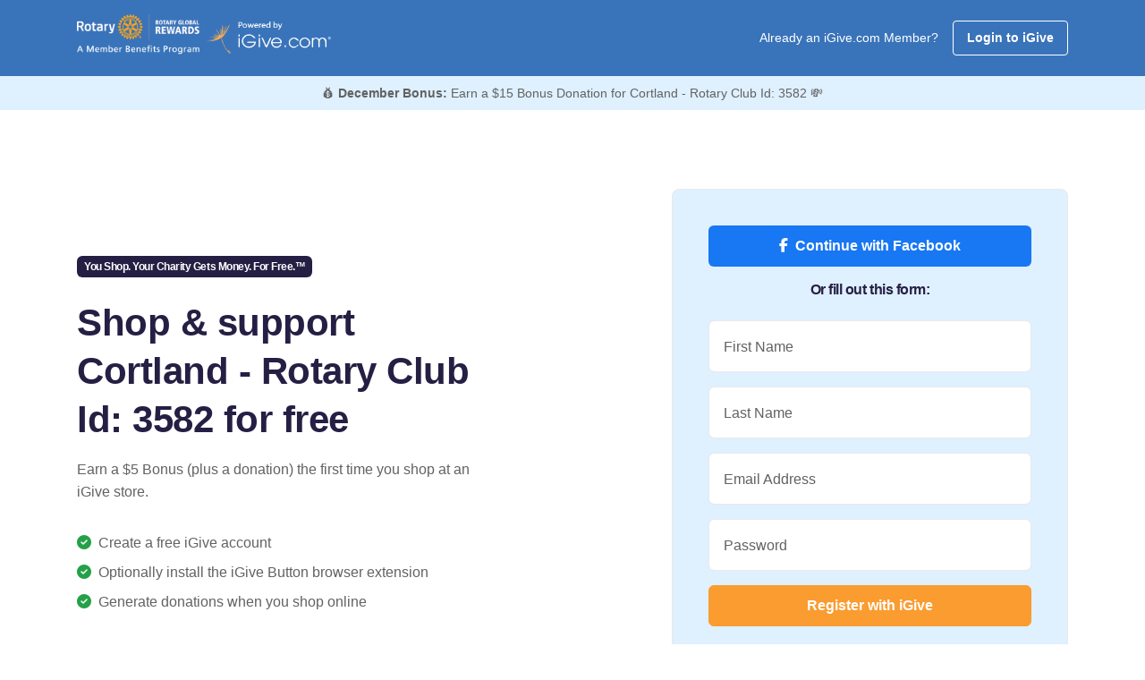

--- FILE ---
content_type: text/css
request_url: https://images.igive.com/res/assets/css/theme.min.css
body_size: 107017
content:
.avatar-xs{width:1.25rem;height:1.25rem;font-size:3.75rem}.avatar-sm{width:1.875rem;height:1.875rem;font-size:5.625rem}.avatar-md{width:2.5rem;height:2.5rem;font-size:7.5rem}.avatar-lg{width:3.125rem;height:3.125rem;font-size:9.375rem}.avatar-xl{width:4.375rem;height:4.375rem;font-size:13.125rem}.avatar-xxl{width:5.625rem;height:5.625rem;font-size:16.875rem}.icon-xs{width:1.25rem;height:1.25rem;line-height:1.25rem}.icon-sm{width:1.875rem;height:1.875rem;line-height:1.875rem}.icon-md{width:2.5rem;height:2.5rem;line-height:2.5rem}.icon-lg{width:3.125rem;height:3.125rem;line-height:3.125rem}.icon-xl{width:4.375rem;height:4.375rem;line-height:4.375rem}.icon-xxl{width:5.625rem;height:5.625rem;line-height:5.625rem}.icon-shape{display:inline-flex;align-items:center;justify-content:center;text-align:center;vertical-align:middle}.font-12{font-size:12}.font-13{font-size:13}.font-14{font-size:14}.font-15{font-size:15}.font-16{font-size:16}.font-17{font-size:17}.font-18{font-size:18}.font-19{font-size:19}.font-20{font-size:20}.font-21{font-size:21}.font-22{font-size:22}.font-23{font-size:23}.font-24{font-size:24}.font-25{font-size:25}.font-26{font-size:26}.font-27{font-size:27}.font-28{font-size:28}.font-29{font-size:29}.font-30{font-size:30}.font-31{font-size:31}.font-32{font-size:32}.font-33{font-size:33}.font-34{font-size:34}.font-35{font-size:35}.font-36{font-size:36}.font-37{font-size:37}.font-38{font-size:38}.font-39{font-size:39}.font-40{font-size:40}.font-41{font-size:41}.font-42{font-size:42}.font-43{font-size:43}.font-44{font-size:44}.font-45{font-size:45}.font-46{font-size:46}.font-47{font-size:47}.font-48{font-size:48}.font-dm-serif{font-family:"DM Serif Display","sans-serif;"}.text-inherit{color:inherit}.text-inherit:hover{color:#fa9c30 !important}.text-reset:hover{color:#fa9c30 !important}.text-bottom-line{position:relative}.text-bottom-line::after{position:absolute;right:0;bottom:0;left:0;width:191px;height:4px;margin:0 auto;content:"";background-repeat:no-repeat}.grayscale{filter:grayscale(100%);opacity:.5}.color-white-filter{filter:brightness(0) invert(1)}.color-dark-filter{filter:brightness(1) invert(0)}.bg-cover{background:no-repeat center center/cover}.hidden-bg{position:absolute;top:auto;right:0%;bottom:0%;left:0%;min-height:260px;max-height:10%;background-color:var(--coach-white)}.img-zoom{overflow:hidden;border-radius:.25rem}.img-zoom img{transition:transform .5s ease}.img-zoom img:hover{transform:scale(1.1)}.img-hover{box-shadow:0 3px 6px rgba(3,0,71,.1);transition:.3s}.img-hover:hover{box-shadow:0 2px 4px rgba(0,0,20,.08),0 1px 2px rgba(0,0,20,.08);transform:scale(1.02);transform:scale(1.02);transform:scale(1.02)}.status{width:8px;height:8px;background-color:rgba(0,0,0,0);border-radius:10px}.lift{display:block;overflow:hidden;border-radius:10px;box-shadow:0 4px 6px 0 rgba(0,0,0,0);transition:box-shadow 200ms ease,-webkit-transform 200ms ease;transition:box-shadow 200ms ease,-webkit-transform 200ms ease;transition:box-shadow 200ms ease,transform 200ms ease;transition:box-shadow 200ms ease,transform 200ms ease,-webkit-transform 200ms ease}.lift:hover{box-shadow:0 8px 16px 0 rgba(0,0,0,.1);transform:translate(0, -12px);transform:translate(0, -12px);transform:translate(0, -12px)}/*!
 * Bootstrap  v5.3.2 (https://getbootstrap.com/)
 * Copyright 2011-2023 The Bootstrap Authors
 * Licensed under MIT (https://github.com/twbs/bootstrap/blob/main/LICENSE)
 */:root,[data-bs-theme=light]{--coach-blue: #0d6efd;--coach-indigo: #672ebb;--coach-purple: #6f42c1;--coach-pink: #d63384;--coach-red: #ea4336;--coach-orange: #ff5938;--coach-yellow: #ffc107;--coach-green: #24a148;--coach-teal: #20c997;--coach-cyan: #17a2b8;--coach-black: #261f44;--coach-white: #fff;--coach-gray: #6f6985;--coach-gray-dark: #565266;--coach-gray-100: #f4f4f5;--coach-gray-200: #eae9ec;--coach-gray-300: #d5d4d9;--coach-gray-400: #aaa8b3;--coach-gray-500: #bbb9cc;--coach-gray-600: #6f6985;--coach-gray-700: #59536d;--coach-gray-800: #565266;--coach-gray-900: #261f44;--coach-primary: #fa9c30;--coach-secondary: #3974ba;--coach-success: #24a148;--coach-info: #17a2b8;--coach-warning: #ffc107;--coach-danger: #ea4336;--coach-light: #dff0ff;--coach-dark: #261f44;--coach-white: #fff;--coach-light-primary: #ffeae6;--coach-light-danger: #ffebea;--coach-light-info: #d0ffff;--coach-light-warning: #fff6e1;--coach-light-secondary: #ebddff;--coach-light-success: #e8fff3;--coach-primary-rgb: 250, 156, 48;--coach-secondary-rgb: 57, 116, 186;--coach-success-rgb: 36, 161, 72;--coach-info-rgb: 23, 162, 184;--coach-warning-rgb: 255, 193, 7;--coach-danger-rgb: 234, 67, 54;--coach-light-rgb: 223, 240, 255;--coach-dark-rgb: 38, 31, 68;--coach-white-rgb: 255, 255, 255;--coach-light-primary-rgb: 255, 234, 230;--coach-light-danger-rgb: 255, 235, 234;--coach-light-info-rgb: 208, 255, 255;--coach-light-warning-rgb: 255, 246, 225;--coach-light-secondary-rgb: 235, 221, 255;--coach-light-success-rgb: 232, 255, 243;--coach-primary-text-emphasis: #643e13;--coach-secondary-text-emphasis: #172e4a;--coach-success-text-emphasis: #0e401d;--coach-info-text-emphasis: #09414a;--coach-warning-text-emphasis: #664d03;--coach-danger-text-emphasis: #5e1b16;--coach-light-text-emphasis: #59536d;--coach-dark-text-emphasis: #59536d;--coach-primary-bg-subtle: #feebd6;--coach-secondary-bg-subtle: #d7e3f1;--coach-success-bg-subtle: #d3ecda;--coach-info-bg-subtle: #d1ecf1;--coach-warning-bg-subtle: #fff3cd;--coach-danger-bg-subtle: #fbd9d7;--coach-light-bg-subtle: #fafafa;--coach-dark-bg-subtle: #aaa8b3;--coach-primary-border-subtle: #fdd7ac;--coach-secondary-border-subtle: #b0c7e3;--coach-success-border-subtle: #a7d9b6;--coach-info-border-subtle: #a2dae3;--coach-warning-border-subtle: #ffe69c;--coach-danger-border-subtle: #f7b4af;--coach-light-border-subtle: #eae9ec;--coach-dark-border-subtle: #bbb9cc;--coach-white-rgb: 255, 255, 255;--coach-black-rgb: 38, 31, 68;--coach-font-sans-serif: "Schibsted Grotesk", sans-serif;--coach-font-monospace: SFMono-Regular, Menlo, Monaco, Consolas, "Liberation Mono", "Courier New", monospace;--coach-gradient: linear-gradient(180deg, rgba(255, 255, 255, 0.15), rgba(255, 255, 255, 0));--coach-body-font-family: var(--coach-font-sans-serif);--coach-body-font-size:1rem;--coach-body-font-weight: 400;--coach-body-line-height: 1.6;--coach-body-color: #626262;--coach-body-color-rgb: 98, 98, 98;--coach-body-bg: #fff;--coach-body-bg-rgb: 255, 255, 255;--coach-emphasis-color: #261f44;--coach-emphasis-color-rgb: 38, 31, 68;--coach-secondary-color: rgba(98, 98, 98, 0.75);--coach-secondary-color-rgb: 98, 98, 98;--coach-secondary-bg: #eae9ec;--coach-secondary-bg-rgb: 234, 233, 236;--coach-tertiary-color: rgba(98, 98, 98, 0.5);--coach-tertiary-color-rgb: 98, 98, 98;--coach-tertiary-bg: #f4f4f5;--coach-tertiary-bg-rgb: 244, 244, 245;--coach-heading-color: var(--coach-gray-900);--coach-link-color: #3974ba;--coach-link-color-rgb: 57, 116, 186;--coach-link-decoration: none;--coach-link-hover-color: #2e5d95;--coach-link-hover-color-rgb: 46, 93, 149;--coach-code-color: #d63384;--coach-highlight-color: #626262;--coach-highlight-bg: #fff3cd;--coach-border-width: 1px;--coach-border-style: solid;--coach-border-color: #eae9ec;--coach-border-color-translucent: #eae9ec;--coach-border-radius: 0.375rem;--coach-border-radius-sm: 0.25rem;--coach-border-radius-lg: 0.5rem;--coach-border-radius-xl: 1rem;--coach-border-radius-xxl: 2rem;--coach-border-radius-2xl: var(--coach-border-radius-xxl);--coach-border-radius-pill: 50rem;--coach-box-shadow: 0 0.5rem 1rem rgba(38, 31, 68, 0.15);--coach-box-shadow-sm: 0 0.125rem 0.25rem rgba(38, 31, 68, 0.075);--coach-box-shadow-lg: 0 1rem 3rem rgba(38, 31, 68, 0.175);--coach-box-shadow-inset: inset 0 1px 2px rgba(38, 31, 68, 0.075);--coach-focus-ring-width: 0.25rem;--coach-focus-ring-opacity: 0.25;--coach-focus-ring-color: rgba(250, 156, 48, 0.25);--coach-form-valid-color: #24a148;--coach-form-valid-border-color: #24a148;--coach-form-invalid-color: #ea4336;--coach-form-invalid-border-color: #ea4336}[data-bs-theme=dark]{color-scheme:dark;--coach-body-color: #d5d4d9;--coach-body-color-rgb: 213, 212, 217;--coach-body-bg: #261f44;--coach-body-bg-rgb: 38, 31, 68;--coach-emphasis-color: #fff;--coach-emphasis-color-rgb: 255, 255, 255;--coach-secondary-color: rgba(213, 212, 217, 0.75);--coach-secondary-color-rgb: 213, 212, 217;--coach-secondary-bg: #565266;--coach-secondary-bg-rgb: 86, 82, 102;--coach-tertiary-color: rgba(213, 212, 217, 0.5);--coach-tertiary-color-rgb: 213, 212, 217;--coach-tertiary-bg: #3e3955;--coach-tertiary-bg-rgb: 62, 57, 85;--coach-primary-text-emphasis: #fcc483;--coach-secondary-text-emphasis: #88acd6;--coach-success-text-emphasis: #7cc791;--coach-info-text-emphasis: #74c7d4;--coach-warning-text-emphasis: #ffda6a;--coach-danger-text-emphasis: #f28e86;--coach-light-text-emphasis: #f4f4f5;--coach-dark-text-emphasis: #d5d4d9;--coach-primary-bg-subtle: #321f0a;--coach-secondary-bg-subtle: #0b1725;--coach-success-bg-subtle: #07200e;--coach-info-bg-subtle: #052025;--coach-warning-bg-subtle: #332701;--coach-danger-bg-subtle: #2f0d0b;--coach-light-bg-subtle: #565266;--coach-dark-bg-subtle: #3e3955;--coach-primary-border-subtle: #965e1d;--coach-secondary-border-subtle: #224670;--coach-success-border-subtle: #16612b;--coach-info-border-subtle: #0e616e;--coach-warning-border-subtle: #997404;--coach-danger-border-subtle: #8c2820;--coach-light-border-subtle: #59536d;--coach-dark-border-subtle: #565266;--coach-heading-color: inherit;--coach-link-color: #fcc483;--coach-link-hover-color: #fdd09c;--coach-link-color-rgb: 252, 196, 131;--coach-link-hover-color-rgb: 253, 208, 156;--coach-code-color: #e685b5;--coach-highlight-color: #d5d4d9;--coach-highlight-bg: #664d03;--coach-border-color: #59536d;--coach-border-color-translucent: rgba(255, 255, 255, 0.15);--coach-form-valid-color: #7cc791;--coach-form-valid-border-color: #7cc791;--coach-form-invalid-color: #f28e86;--coach-form-invalid-border-color: #f28e86}*,*::before,*::after{box-sizing:border-box}@media(prefers-reduced-motion: no-preference){:root{scroll-behavior:smooth}}body{margin:0;font-family:var(--coach-body-font-family);font-size:var(--coach-body-font-size);font-weight:var(--coach-body-font-weight);line-height:var(--coach-body-line-height);color:var(--coach-body-color);text-align:var(--coach-body-text-align);background-color:var(--coach-body-bg);-webkit-text-size-adjust:100%;-webkit-tap-highlight-color:rgba(38,31,68,0)}hr{margin:1rem 0;color:#aaa8b3;border:0;border-top:var(--coach-border-width) solid;opacity:.25}h6,.h6,h5,.h5,h4,.h4,h3,.h3,h2,.h2,h1,.h1{margin-top:0;margin-bottom:.5rem;font-weight:700;line-height:1.3;color:var(--coach-heading-color)}h1,.h1{font-size:calc(1.3875rem + 1.65vw)}@media(min-width: 1200px){h1,.h1{font-size:2.625rem}}h2,.h2{font-size:calc(1.325rem + 0.9vw)}@media(min-width: 1200px){h2,.h2{font-size:2rem}}h3,.h3{font-size:calc(1.2875rem + 0.45vw)}@media(min-width: 1200px){h3,.h3{font-size:1.625rem}}h4,.h4{font-size:1.25rem}h5,.h5{font-size:1rem}h6,.h6{font-size:0.875rem}p{margin-top:0;margin-bottom:1rem}abbr[title]{text-decoration:underline dotted;cursor:help;text-decoration-skip-ink:none}address{margin-bottom:1rem;font-style:normal;line-height:inherit}ol,ul{padding-left:2rem}ol,ul,dl{margin-top:0;margin-bottom:1rem}ol ol,ul ul,ol ul,ul ol{margin-bottom:0}dt{font-weight:700}dd{margin-bottom:.5rem;margin-left:0}blockquote{margin:0 0 1rem}b,strong{font-weight:bolder}small,.small{font-size:0.875em}mark,.mark{padding:.1875em;color:var(--coach-highlight-color);background-color:var(--coach-highlight-bg)}sub,sup{position:relative;font-size:0.75em;line-height:0;vertical-align:baseline}sub{bottom:-0.25em}sup{top:-0.5em}a{color:rgba(var(--coach-link-color-rgb), var(--coach-link-opacity, 1));text-decoration:none}a:hover{--coach-link-color-rgb: var(--coach-link-hover-color-rgb)}a:not([href]):not([class]),a:not([href]):not([class]):hover{color:inherit;text-decoration:none}pre,code,kbd,samp{font-family:var(--coach-font-monospace);font-size:1em}pre{display:block;margin-top:0;margin-bottom:1rem;overflow:auto;font-size:0.875em}pre code{font-size:inherit;color:inherit;word-break:normal}code{font-size:0.875em;color:var(--coach-code-color);word-wrap:break-word}a>code{color:inherit}kbd{padding:.1875rem .375rem;font-size:0.875em;color:var(--coach-body-bg);background-color:var(--coach-body-color);border-radius:.25rem}kbd kbd{padding:0;font-size:1em}figure{margin:0 0 1rem}img,svg{vertical-align:middle}table{caption-side:bottom;border-collapse:collapse}caption{padding-top:.9rem;padding-bottom:.9rem;color:var(--coach-secondary-color);text-align:left}th{text-align:inherit;text-align:-webkit-match-parent}thead,tbody,tfoot,tr,td,th{border-color:inherit;border-style:solid;border-width:0}label{display:inline-block}button{border-radius:0}button:focus:not(:focus-visible){outline:0}input,button,select,optgroup,textarea{margin:0;font-family:inherit;font-size:inherit;line-height:inherit}button,select{text-transform:none}[role=button]{cursor:pointer}select{word-wrap:normal}select:disabled{opacity:1}[list]:not([type=date]):not([type=datetime-local]):not([type=month]):not([type=week]):not([type=time])::-webkit-calendar-picker-indicator{display:none !important}button,[type=button],[type=reset],[type=submit]{-webkit-appearance:button}button:not(:disabled),[type=button]:not(:disabled),[type=reset]:not(:disabled),[type=submit]:not(:disabled){cursor:pointer}::-moz-focus-inner{padding:0;border-style:none}textarea{resize:vertical}fieldset{min-width:0;padding:0;margin:0;border:0}legend{float:left;width:100%;padding:0;margin-bottom:.5rem;font-size:calc(1.275rem + 0.3vw);line-height:inherit}@media(min-width: 1200px){legend{font-size:1.5rem}}legend+*{clear:left}::-webkit-datetime-edit-fields-wrapper,::-webkit-datetime-edit-text,::-webkit-datetime-edit-minute,::-webkit-datetime-edit-hour-field,::-webkit-datetime-edit-day-field,::-webkit-datetime-edit-month-field,::-webkit-datetime-edit-year-field{padding:0}::-webkit-inner-spin-button{height:auto}[type=search]{-webkit-appearance:textfield;outline-offset:-2px}::-webkit-search-decoration{-webkit-appearance:none}::-webkit-color-swatch-wrapper{padding:0}::file-selector-button{font:inherit;-webkit-appearance:button}output{display:inline-block}iframe{border:0}summary{display:list-item;cursor:pointer}progress{vertical-align:baseline}[hidden]{display:none !important}.lead{font-size:1.25rem;font-weight:500}.display-1{font-size:calc(1.625rem + 4.5vw);font-weight:300;line-height:1.3}@media(min-width: 1200px){.display-1{font-size:5rem}}.display-2{font-size:calc(1.575rem + 3.9vw);font-weight:300;line-height:1.3}@media(min-width: 1200px){.display-2{font-size:4.5rem}}.display-3{font-size:calc(1.525rem + 3.3vw);font-weight:300;line-height:1.3}@media(min-width: 1200px){.display-3{font-size:4rem}}.display-4{font-size:calc(1.475rem + 2.7vw);font-weight:300;line-height:1.3}@media(min-width: 1200px){.display-4{font-size:3.5rem}}.display-5{font-size:calc(1.425rem + 2.1vw);font-weight:300;line-height:1.3}@media(min-width: 1200px){.display-5{font-size:3rem}}.display-6{font-size:calc(1.375rem + 1.5vw);font-weight:300;line-height:1.3}@media(min-width: 1200px){.display-6{font-size:2.5rem}}.list-unstyled{padding-left:0;list-style:none}.list-inline{padding-left:0;list-style:none}.list-inline-item{display:inline-block}.list-inline-item:not(:last-child){margin-right:.5rem}.initialism{font-size:0.875em;text-transform:uppercase}.blockquote{margin-bottom:1rem;font-size:1.25rem}.blockquote>:last-child{margin-bottom:0}.blockquote-footer{margin-top:-1rem;margin-bottom:1rem;font-size:0.875em;color:#6f6985}.blockquote-footer::before{content:"— "}.img-fluid{max-width:100%;height:auto}.img-thumbnail{padding:.25rem;background-color:var(--coach-body-bg);border:var(--coach-border-width) solid var(--coach-border-color);border-radius:var(--coach-border-radius);max-width:100%;height:auto}.figure{display:inline-block}.figure-img{margin-bottom:.5rem;line-height:1}.figure-caption{font-size:0.875em;color:var(--coach-secondary-color)}.container,.container-fluid,.container-xxl,.container-xl,.container-lg,.container-md,.container-sm{--coach-gutter-x: 2rem;--coach-gutter-y: 0;width:100%;padding-right:calc(var(--coach-gutter-x)*.5);padding-left:calc(var(--coach-gutter-x)*.5);margin-right:auto;margin-left:auto}@media(min-width: 576px){.container-sm,.container{max-width:540px}}@media(min-width: 768px){.container-md,.container-sm,.container{max-width:720px}}@media(min-width: 992px){.container-lg,.container-md,.container-sm,.container{max-width:960px}}@media(min-width: 1200px){.container-xl,.container-lg,.container-md,.container-sm,.container{max-width:1140px}}@media(min-width: 1400px){.container-xxl,.container-xl,.container-lg,.container-md,.container-sm,.container{max-width:1320px}}:root{--coach-breakpoint-xs: 0;--coach-breakpoint-sm: 576px;--coach-breakpoint-md: 768px;--coach-breakpoint-lg: 992px;--coach-breakpoint-xl: 1200px;--coach-breakpoint-xxl: 1400px}.row{--coach-gutter-x: 2rem;--coach-gutter-y: 0;display:flex;flex-wrap:wrap;margin-top:calc(-1*var(--coach-gutter-y));margin-right:calc(-0.5*var(--coach-gutter-x));margin-left:calc(-0.5*var(--coach-gutter-x))}.row>*{flex-shrink:0;width:100%;max-width:100%;padding-right:calc(var(--coach-gutter-x)*.5);padding-left:calc(var(--coach-gutter-x)*.5);margin-top:var(--coach-gutter-y)}.col{flex:1 0 0%}.row-cols-auto>*{flex:0 0 auto;width:auto}.row-cols-1>*{flex:0 0 auto;width:100%}.row-cols-2>*{flex:0 0 auto;width:50%}.row-cols-3>*{flex:0 0 auto;width:33.33333333%}.row-cols-4>*{flex:0 0 auto;width:25%}.row-cols-5>*{flex:0 0 auto;width:20%}.row-cols-6>*{flex:0 0 auto;width:16.66666667%}.col-auto{flex:0 0 auto;width:auto}.col-1{flex:0 0 auto;width:8.33333333%}.col-2{flex:0 0 auto;width:16.66666667%}.col-3{flex:0 0 auto;width:25%}.col-4{flex:0 0 auto;width:33.33333333%}.col-5{flex:0 0 auto;width:41.66666667%}.col-6{flex:0 0 auto;width:50%}.col-7{flex:0 0 auto;width:58.33333333%}.col-8{flex:0 0 auto;width:66.66666667%}.col-9{flex:0 0 auto;width:75%}.col-10{flex:0 0 auto;width:83.33333333%}.col-11{flex:0 0 auto;width:91.66666667%}.col-12{flex:0 0 auto;width:100%}.offset-1{margin-left:8.33333333%}.offset-2{margin-left:16.66666667%}.offset-3{margin-left:25%}.offset-4{margin-left:33.33333333%}.offset-5{margin-left:41.66666667%}.offset-6{margin-left:50%}.offset-7{margin-left:58.33333333%}.offset-8{margin-left:66.66666667%}.offset-9{margin-left:75%}.offset-10{margin-left:83.33333333%}.offset-11{margin-left:91.66666667%}.g-0,.gx-0{--coach-gutter-x: 0}.g-0,.gy-0{--coach-gutter-y: 0}.g-1,.gx-1{--coach-gutter-x: 0.25rem}.g-1,.gy-1{--coach-gutter-y: 0.25rem}.g-2,.gx-2{--coach-gutter-x: 0.5rem}.g-2,.gy-2{--coach-gutter-y: 0.5rem}.g-3,.gx-3{--coach-gutter-x: 1rem}.g-3,.gy-3{--coach-gutter-y: 1rem}.g-4,.gx-4{--coach-gutter-x: 1.5rem}.g-4,.gy-4{--coach-gutter-y: 1.5rem}.g-5,.gx-5{--coach-gutter-x: 2rem}.g-5,.gy-5{--coach-gutter-y: 2rem}.g-6,.gx-6{--coach-gutter-x: 2.5rem}.g-6,.gy-6{--coach-gutter-y: 2.5rem}.g-7,.gx-7{--coach-gutter-x: 3rem}.g-7,.gy-7{--coach-gutter-y: 3rem}.g-8,.gx-8{--coach-gutter-x: 3.5rem}.g-8,.gy-8{--coach-gutter-y: 3.5rem}.g-9,.gx-9{--coach-gutter-x: 4rem}.g-9,.gy-9{--coach-gutter-y: 4rem}.g-10,.gx-10{--coach-gutter-x: 4.5rem}.g-10,.gy-10{--coach-gutter-y: 4.5rem}.g-11,.gx-11{--coach-gutter-x: 5rem}.g-11,.gy-11{--coach-gutter-y: 5rem}.g-12,.gx-12{--coach-gutter-x: 5.5rem}.g-12,.gy-12{--coach-gutter-y: 5.5rem}.g-13,.gx-13{--coach-gutter-x: 6rem}.g-13,.gy-13{--coach-gutter-y: 6rem}.g-14,.gx-14{--coach-gutter-x: 6.5rem}.g-14,.gy-14{--coach-gutter-y: 6.5rem}.g-15,.gx-15{--coach-gutter-x: 7rem}.g-15,.gy-15{--coach-gutter-y: 7rem}.g-16,.gx-16{--coach-gutter-x: 7.5rem}.g-16,.gy-16{--coach-gutter-y: 7.5rem}.g-17,.gx-17{--coach-gutter-x: 8rem}.g-17,.gy-17{--coach-gutter-y: 8rem}.g-18,.gx-18{--coach-gutter-x: 10rem}.g-18,.gy-18{--coach-gutter-y: 10rem}.g-19,.gx-19{--coach-gutter-x: 12rem}.g-19,.gy-19{--coach-gutter-y: 12rem}.g-20,.gx-20{--coach-gutter-x: 14rem}.g-20,.gy-20{--coach-gutter-y: 14rem}.g-21,.gx-21{--coach-gutter-x: 18.5rem}.g-21,.gy-21{--coach-gutter-y: 18.5rem}.g-22,.gx-22{--coach-gutter-x: 22rem}.g-22,.gy-22{--coach-gutter-y: 22rem}.g-23,.gx-23{--coach-gutter-x: 35rem}.g-23,.gy-23{--coach-gutter-y: 35rem}.g-24,.gx-24{--coach-gutter-x: 40rem}.g-24,.gy-24{--coach-gutter-y: 40rem}@media(min-width: 576px){.col-sm{flex:1 0 0%}.row-cols-sm-auto>*{flex:0 0 auto;width:auto}.row-cols-sm-1>*{flex:0 0 auto;width:100%}.row-cols-sm-2>*{flex:0 0 auto;width:50%}.row-cols-sm-3>*{flex:0 0 auto;width:33.33333333%}.row-cols-sm-4>*{flex:0 0 auto;width:25%}.row-cols-sm-5>*{flex:0 0 auto;width:20%}.row-cols-sm-6>*{flex:0 0 auto;width:16.66666667%}.col-sm-auto{flex:0 0 auto;width:auto}.col-sm-1{flex:0 0 auto;width:8.33333333%}.col-sm-2{flex:0 0 auto;width:16.66666667%}.col-sm-3{flex:0 0 auto;width:25%}.col-sm-4{flex:0 0 auto;width:33.33333333%}.col-sm-5{flex:0 0 auto;width:41.66666667%}.col-sm-6{flex:0 0 auto;width:50%}.col-sm-7{flex:0 0 auto;width:58.33333333%}.col-sm-8{flex:0 0 auto;width:66.66666667%}.col-sm-9{flex:0 0 auto;width:75%}.col-sm-10{flex:0 0 auto;width:83.33333333%}.col-sm-11{flex:0 0 auto;width:91.66666667%}.col-sm-12{flex:0 0 auto;width:100%}.offset-sm-0{margin-left:0}.offset-sm-1{margin-left:8.33333333%}.offset-sm-2{margin-left:16.66666667%}.offset-sm-3{margin-left:25%}.offset-sm-4{margin-left:33.33333333%}.offset-sm-5{margin-left:41.66666667%}.offset-sm-6{margin-left:50%}.offset-sm-7{margin-left:58.33333333%}.offset-sm-8{margin-left:66.66666667%}.offset-sm-9{margin-left:75%}.offset-sm-10{margin-left:83.33333333%}.offset-sm-11{margin-left:91.66666667%}.g-sm-0,.gx-sm-0{--coach-gutter-x: 0}.g-sm-0,.gy-sm-0{--coach-gutter-y: 0}.g-sm-1,.gx-sm-1{--coach-gutter-x: 0.25rem}.g-sm-1,.gy-sm-1{--coach-gutter-y: 0.25rem}.g-sm-2,.gx-sm-2{--coach-gutter-x: 0.5rem}.g-sm-2,.gy-sm-2{--coach-gutter-y: 0.5rem}.g-sm-3,.gx-sm-3{--coach-gutter-x: 1rem}.g-sm-3,.gy-sm-3{--coach-gutter-y: 1rem}.g-sm-4,.gx-sm-4{--coach-gutter-x: 1.5rem}.g-sm-4,.gy-sm-4{--coach-gutter-y: 1.5rem}.g-sm-5,.gx-sm-5{--coach-gutter-x: 2rem}.g-sm-5,.gy-sm-5{--coach-gutter-y: 2rem}.g-sm-6,.gx-sm-6{--coach-gutter-x: 2.5rem}.g-sm-6,.gy-sm-6{--coach-gutter-y: 2.5rem}.g-sm-7,.gx-sm-7{--coach-gutter-x: 3rem}.g-sm-7,.gy-sm-7{--coach-gutter-y: 3rem}.g-sm-8,.gx-sm-8{--coach-gutter-x: 3.5rem}.g-sm-8,.gy-sm-8{--coach-gutter-y: 3.5rem}.g-sm-9,.gx-sm-9{--coach-gutter-x: 4rem}.g-sm-9,.gy-sm-9{--coach-gutter-y: 4rem}.g-sm-10,.gx-sm-10{--coach-gutter-x: 4.5rem}.g-sm-10,.gy-sm-10{--coach-gutter-y: 4.5rem}.g-sm-11,.gx-sm-11{--coach-gutter-x: 5rem}.g-sm-11,.gy-sm-11{--coach-gutter-y: 5rem}.g-sm-12,.gx-sm-12{--coach-gutter-x: 5.5rem}.g-sm-12,.gy-sm-12{--coach-gutter-y: 5.5rem}.g-sm-13,.gx-sm-13{--coach-gutter-x: 6rem}.g-sm-13,.gy-sm-13{--coach-gutter-y: 6rem}.g-sm-14,.gx-sm-14{--coach-gutter-x: 6.5rem}.g-sm-14,.gy-sm-14{--coach-gutter-y: 6.5rem}.g-sm-15,.gx-sm-15{--coach-gutter-x: 7rem}.g-sm-15,.gy-sm-15{--coach-gutter-y: 7rem}.g-sm-16,.gx-sm-16{--coach-gutter-x: 7.5rem}.g-sm-16,.gy-sm-16{--coach-gutter-y: 7.5rem}.g-sm-17,.gx-sm-17{--coach-gutter-x: 8rem}.g-sm-17,.gy-sm-17{--coach-gutter-y: 8rem}.g-sm-18,.gx-sm-18{--coach-gutter-x: 10rem}.g-sm-18,.gy-sm-18{--coach-gutter-y: 10rem}.g-sm-19,.gx-sm-19{--coach-gutter-x: 12rem}.g-sm-19,.gy-sm-19{--coach-gutter-y: 12rem}.g-sm-20,.gx-sm-20{--coach-gutter-x: 14rem}.g-sm-20,.gy-sm-20{--coach-gutter-y: 14rem}.g-sm-21,.gx-sm-21{--coach-gutter-x: 18.5rem}.g-sm-21,.gy-sm-21{--coach-gutter-y: 18.5rem}.g-sm-22,.gx-sm-22{--coach-gutter-x: 22rem}.g-sm-22,.gy-sm-22{--coach-gutter-y: 22rem}.g-sm-23,.gx-sm-23{--coach-gutter-x: 35rem}.g-sm-23,.gy-sm-23{--coach-gutter-y: 35rem}.g-sm-24,.gx-sm-24{--coach-gutter-x: 40rem}.g-sm-24,.gy-sm-24{--coach-gutter-y: 40rem}}@media(min-width: 768px){.col-md{flex:1 0 0%}.row-cols-md-auto>*{flex:0 0 auto;width:auto}.row-cols-md-1>*{flex:0 0 auto;width:100%}.row-cols-md-2>*{flex:0 0 auto;width:50%}.row-cols-md-3>*{flex:0 0 auto;width:33.33333333%}.row-cols-md-4>*{flex:0 0 auto;width:25%}.row-cols-md-5>*{flex:0 0 auto;width:20%}.row-cols-md-6>*{flex:0 0 auto;width:16.66666667%}.col-md-auto{flex:0 0 auto;width:auto}.col-md-1{flex:0 0 auto;width:8.33333333%}.col-md-2{flex:0 0 auto;width:16.66666667%}.col-md-3{flex:0 0 auto;width:25%}.col-md-4{flex:0 0 auto;width:33.33333333%}.col-md-5{flex:0 0 auto;width:41.66666667%}.col-md-6{flex:0 0 auto;width:50%}.col-md-7{flex:0 0 auto;width:58.33333333%}.col-md-8{flex:0 0 auto;width:66.66666667%}.col-md-9{flex:0 0 auto;width:75%}.col-md-10{flex:0 0 auto;width:83.33333333%}.col-md-11{flex:0 0 auto;width:91.66666667%}.col-md-12{flex:0 0 auto;width:100%}.offset-md-0{margin-left:0}.offset-md-1{margin-left:8.33333333%}.offset-md-2{margin-left:16.66666667%}.offset-md-3{margin-left:25%}.offset-md-4{margin-left:33.33333333%}.offset-md-5{margin-left:41.66666667%}.offset-md-6{margin-left:50%}.offset-md-7{margin-left:58.33333333%}.offset-md-8{margin-left:66.66666667%}.offset-md-9{margin-left:75%}.offset-md-10{margin-left:83.33333333%}.offset-md-11{margin-left:91.66666667%}.g-md-0,.gx-md-0{--coach-gutter-x: 0}.g-md-0,.gy-md-0{--coach-gutter-y: 0}.g-md-1,.gx-md-1{--coach-gutter-x: 0.25rem}.g-md-1,.gy-md-1{--coach-gutter-y: 0.25rem}.g-md-2,.gx-md-2{--coach-gutter-x: 0.5rem}.g-md-2,.gy-md-2{--coach-gutter-y: 0.5rem}.g-md-3,.gx-md-3{--coach-gutter-x: 1rem}.g-md-3,.gy-md-3{--coach-gutter-y: 1rem}.g-md-4,.gx-md-4{--coach-gutter-x: 1.5rem}.g-md-4,.gy-md-4{--coach-gutter-y: 1.5rem}.g-md-5,.gx-md-5{--coach-gutter-x: 2rem}.g-md-5,.gy-md-5{--coach-gutter-y: 2rem}.g-md-6,.gx-md-6{--coach-gutter-x: 2.5rem}.g-md-6,.gy-md-6{--coach-gutter-y: 2.5rem}.g-md-7,.gx-md-7{--coach-gutter-x: 3rem}.g-md-7,.gy-md-7{--coach-gutter-y: 3rem}.g-md-8,.gx-md-8{--coach-gutter-x: 3.5rem}.g-md-8,.gy-md-8{--coach-gutter-y: 3.5rem}.g-md-9,.gx-md-9{--coach-gutter-x: 4rem}.g-md-9,.gy-md-9{--coach-gutter-y: 4rem}.g-md-10,.gx-md-10{--coach-gutter-x: 4.5rem}.g-md-10,.gy-md-10{--coach-gutter-y: 4.5rem}.g-md-11,.gx-md-11{--coach-gutter-x: 5rem}.g-md-11,.gy-md-11{--coach-gutter-y: 5rem}.g-md-12,.gx-md-12{--coach-gutter-x: 5.5rem}.g-md-12,.gy-md-12{--coach-gutter-y: 5.5rem}.g-md-13,.gx-md-13{--coach-gutter-x: 6rem}.g-md-13,.gy-md-13{--coach-gutter-y: 6rem}.g-md-14,.gx-md-14{--coach-gutter-x: 6.5rem}.g-md-14,.gy-md-14{--coach-gutter-y: 6.5rem}.g-md-15,.gx-md-15{--coach-gutter-x: 7rem}.g-md-15,.gy-md-15{--coach-gutter-y: 7rem}.g-md-16,.gx-md-16{--coach-gutter-x: 7.5rem}.g-md-16,.gy-md-16{--coach-gutter-y: 7.5rem}.g-md-17,.gx-md-17{--coach-gutter-x: 8rem}.g-md-17,.gy-md-17{--coach-gutter-y: 8rem}.g-md-18,.gx-md-18{--coach-gutter-x: 10rem}.g-md-18,.gy-md-18{--coach-gutter-y: 10rem}.g-md-19,.gx-md-19{--coach-gutter-x: 12rem}.g-md-19,.gy-md-19{--coach-gutter-y: 12rem}.g-md-20,.gx-md-20{--coach-gutter-x: 14rem}.g-md-20,.gy-md-20{--coach-gutter-y: 14rem}.g-md-21,.gx-md-21{--coach-gutter-x: 18.5rem}.g-md-21,.gy-md-21{--coach-gutter-y: 18.5rem}.g-md-22,.gx-md-22{--coach-gutter-x: 22rem}.g-md-22,.gy-md-22{--coach-gutter-y: 22rem}.g-md-23,.gx-md-23{--coach-gutter-x: 35rem}.g-md-23,.gy-md-23{--coach-gutter-y: 35rem}.g-md-24,.gx-md-24{--coach-gutter-x: 40rem}.g-md-24,.gy-md-24{--coach-gutter-y: 40rem}}@media(min-width: 992px){.col-lg{flex:1 0 0%}.row-cols-lg-auto>*{flex:0 0 auto;width:auto}.row-cols-lg-1>*{flex:0 0 auto;width:100%}.row-cols-lg-2>*{flex:0 0 auto;width:50%}.row-cols-lg-3>*{flex:0 0 auto;width:33.33333333%}.row-cols-lg-4>*{flex:0 0 auto;width:25%}.row-cols-lg-5>*{flex:0 0 auto;width:20%}.row-cols-lg-6>*{flex:0 0 auto;width:16.66666667%}.col-lg-auto{flex:0 0 auto;width:auto}.col-lg-1{flex:0 0 auto;width:8.33333333%}.col-lg-2{flex:0 0 auto;width:16.66666667%}.col-lg-3{flex:0 0 auto;width:25%}.col-lg-4{flex:0 0 auto;width:33.33333333%}.col-lg-5{flex:0 0 auto;width:41.66666667%}.col-lg-6{flex:0 0 auto;width:50%}.col-lg-7{flex:0 0 auto;width:58.33333333%}.col-lg-8{flex:0 0 auto;width:66.66666667%}.col-lg-9{flex:0 0 auto;width:75%}.col-lg-10{flex:0 0 auto;width:83.33333333%}.col-lg-11{flex:0 0 auto;width:91.66666667%}.col-lg-12{flex:0 0 auto;width:100%}.offset-lg-0{margin-left:0}.offset-lg-1{margin-left:8.33333333%}.offset-lg-2{margin-left:16.66666667%}.offset-lg-3{margin-left:25%}.offset-lg-4{margin-left:33.33333333%}.offset-lg-5{margin-left:41.66666667%}.offset-lg-6{margin-left:50%}.offset-lg-7{margin-left:58.33333333%}.offset-lg-8{margin-left:66.66666667%}.offset-lg-9{margin-left:75%}.offset-lg-10{margin-left:83.33333333%}.offset-lg-11{margin-left:91.66666667%}.g-lg-0,.gx-lg-0{--coach-gutter-x: 0}.g-lg-0,.gy-lg-0{--coach-gutter-y: 0}.g-lg-1,.gx-lg-1{--coach-gutter-x: 0.25rem}.g-lg-1,.gy-lg-1{--coach-gutter-y: 0.25rem}.g-lg-2,.gx-lg-2{--coach-gutter-x: 0.5rem}.g-lg-2,.gy-lg-2{--coach-gutter-y: 0.5rem}.g-lg-3,.gx-lg-3{--coach-gutter-x: 1rem}.g-lg-3,.gy-lg-3{--coach-gutter-y: 1rem}.g-lg-4,.gx-lg-4{--coach-gutter-x: 1.5rem}.g-lg-4,.gy-lg-4{--coach-gutter-y: 1.5rem}.g-lg-5,.gx-lg-5{--coach-gutter-x: 2rem}.g-lg-5,.gy-lg-5{--coach-gutter-y: 2rem}.g-lg-6,.gx-lg-6{--coach-gutter-x: 2.5rem}.g-lg-6,.gy-lg-6{--coach-gutter-y: 2.5rem}.g-lg-7,.gx-lg-7{--coach-gutter-x: 3rem}.g-lg-7,.gy-lg-7{--coach-gutter-y: 3rem}.g-lg-8,.gx-lg-8{--coach-gutter-x: 3.5rem}.g-lg-8,.gy-lg-8{--coach-gutter-y: 3.5rem}.g-lg-9,.gx-lg-9{--coach-gutter-x: 4rem}.g-lg-9,.gy-lg-9{--coach-gutter-y: 4rem}.g-lg-10,.gx-lg-10{--coach-gutter-x: 4.5rem}.g-lg-10,.gy-lg-10{--coach-gutter-y: 4.5rem}.g-lg-11,.gx-lg-11{--coach-gutter-x: 5rem}.g-lg-11,.gy-lg-11{--coach-gutter-y: 5rem}.g-lg-12,.gx-lg-12{--coach-gutter-x: 5.5rem}.g-lg-12,.gy-lg-12{--coach-gutter-y: 5.5rem}.g-lg-13,.gx-lg-13{--coach-gutter-x: 6rem}.g-lg-13,.gy-lg-13{--coach-gutter-y: 6rem}.g-lg-14,.gx-lg-14{--coach-gutter-x: 6.5rem}.g-lg-14,.gy-lg-14{--coach-gutter-y: 6.5rem}.g-lg-15,.gx-lg-15{--coach-gutter-x: 7rem}.g-lg-15,.gy-lg-15{--coach-gutter-y: 7rem}.g-lg-16,.gx-lg-16{--coach-gutter-x: 7.5rem}.g-lg-16,.gy-lg-16{--coach-gutter-y: 7.5rem}.g-lg-17,.gx-lg-17{--coach-gutter-x: 8rem}.g-lg-17,.gy-lg-17{--coach-gutter-y: 8rem}.g-lg-18,.gx-lg-18{--coach-gutter-x: 10rem}.g-lg-18,.gy-lg-18{--coach-gutter-y: 10rem}.g-lg-19,.gx-lg-19{--coach-gutter-x: 12rem}.g-lg-19,.gy-lg-19{--coach-gutter-y: 12rem}.g-lg-20,.gx-lg-20{--coach-gutter-x: 14rem}.g-lg-20,.gy-lg-20{--coach-gutter-y: 14rem}.g-lg-21,.gx-lg-21{--coach-gutter-x: 18.5rem}.g-lg-21,.gy-lg-21{--coach-gutter-y: 18.5rem}.g-lg-22,.gx-lg-22{--coach-gutter-x: 22rem}.g-lg-22,.gy-lg-22{--coach-gutter-y: 22rem}.g-lg-23,.gx-lg-23{--coach-gutter-x: 35rem}.g-lg-23,.gy-lg-23{--coach-gutter-y: 35rem}.g-lg-24,.gx-lg-24{--coach-gutter-x: 40rem}.g-lg-24,.gy-lg-24{--coach-gutter-y: 40rem}}@media(min-width: 1200px){.col-xl{flex:1 0 0%}.row-cols-xl-auto>*{flex:0 0 auto;width:auto}.row-cols-xl-1>*{flex:0 0 auto;width:100%}.row-cols-xl-2>*{flex:0 0 auto;width:50%}.row-cols-xl-3>*{flex:0 0 auto;width:33.33333333%}.row-cols-xl-4>*{flex:0 0 auto;width:25%}.row-cols-xl-5>*{flex:0 0 auto;width:20%}.row-cols-xl-6>*{flex:0 0 auto;width:16.66666667%}.col-xl-auto{flex:0 0 auto;width:auto}.col-xl-1{flex:0 0 auto;width:8.33333333%}.col-xl-2{flex:0 0 auto;width:16.66666667%}.col-xl-3{flex:0 0 auto;width:25%}.col-xl-4{flex:0 0 auto;width:33.33333333%}.col-xl-5{flex:0 0 auto;width:41.66666667%}.col-xl-6{flex:0 0 auto;width:50%}.col-xl-7{flex:0 0 auto;width:58.33333333%}.col-xl-8{flex:0 0 auto;width:66.66666667%}.col-xl-9{flex:0 0 auto;width:75%}.col-xl-10{flex:0 0 auto;width:83.33333333%}.col-xl-11{flex:0 0 auto;width:91.66666667%}.col-xl-12{flex:0 0 auto;width:100%}.offset-xl-0{margin-left:0}.offset-xl-1{margin-left:8.33333333%}.offset-xl-2{margin-left:16.66666667%}.offset-xl-3{margin-left:25%}.offset-xl-4{margin-left:33.33333333%}.offset-xl-5{margin-left:41.66666667%}.offset-xl-6{margin-left:50%}.offset-xl-7{margin-left:58.33333333%}.offset-xl-8{margin-left:66.66666667%}.offset-xl-9{margin-left:75%}.offset-xl-10{margin-left:83.33333333%}.offset-xl-11{margin-left:91.66666667%}.g-xl-0,.gx-xl-0{--coach-gutter-x: 0}.g-xl-0,.gy-xl-0{--coach-gutter-y: 0}.g-xl-1,.gx-xl-1{--coach-gutter-x: 0.25rem}.g-xl-1,.gy-xl-1{--coach-gutter-y: 0.25rem}.g-xl-2,.gx-xl-2{--coach-gutter-x: 0.5rem}.g-xl-2,.gy-xl-2{--coach-gutter-y: 0.5rem}.g-xl-3,.gx-xl-3{--coach-gutter-x: 1rem}.g-xl-3,.gy-xl-3{--coach-gutter-y: 1rem}.g-xl-4,.gx-xl-4{--coach-gutter-x: 1.5rem}.g-xl-4,.gy-xl-4{--coach-gutter-y: 1.5rem}.g-xl-5,.gx-xl-5{--coach-gutter-x: 2rem}.g-xl-5,.gy-xl-5{--coach-gutter-y: 2rem}.g-xl-6,.gx-xl-6{--coach-gutter-x: 2.5rem}.g-xl-6,.gy-xl-6{--coach-gutter-y: 2.5rem}.g-xl-7,.gx-xl-7{--coach-gutter-x: 3rem}.g-xl-7,.gy-xl-7{--coach-gutter-y: 3rem}.g-xl-8,.gx-xl-8{--coach-gutter-x: 3.5rem}.g-xl-8,.gy-xl-8{--coach-gutter-y: 3.5rem}.g-xl-9,.gx-xl-9{--coach-gutter-x: 4rem}.g-xl-9,.gy-xl-9{--coach-gutter-y: 4rem}.g-xl-10,.gx-xl-10{--coach-gutter-x: 4.5rem}.g-xl-10,.gy-xl-10{--coach-gutter-y: 4.5rem}.g-xl-11,.gx-xl-11{--coach-gutter-x: 5rem}.g-xl-11,.gy-xl-11{--coach-gutter-y: 5rem}.g-xl-12,.gx-xl-12{--coach-gutter-x: 5.5rem}.g-xl-12,.gy-xl-12{--coach-gutter-y: 5.5rem}.g-xl-13,.gx-xl-13{--coach-gutter-x: 6rem}.g-xl-13,.gy-xl-13{--coach-gutter-y: 6rem}.g-xl-14,.gx-xl-14{--coach-gutter-x: 6.5rem}.g-xl-14,.gy-xl-14{--coach-gutter-y: 6.5rem}.g-xl-15,.gx-xl-15{--coach-gutter-x: 7rem}.g-xl-15,.gy-xl-15{--coach-gutter-y: 7rem}.g-xl-16,.gx-xl-16{--coach-gutter-x: 7.5rem}.g-xl-16,.gy-xl-16{--coach-gutter-y: 7.5rem}.g-xl-17,.gx-xl-17{--coach-gutter-x: 8rem}.g-xl-17,.gy-xl-17{--coach-gutter-y: 8rem}.g-xl-18,.gx-xl-18{--coach-gutter-x: 10rem}.g-xl-18,.gy-xl-18{--coach-gutter-y: 10rem}.g-xl-19,.gx-xl-19{--coach-gutter-x: 12rem}.g-xl-19,.gy-xl-19{--coach-gutter-y: 12rem}.g-xl-20,.gx-xl-20{--coach-gutter-x: 14rem}.g-xl-20,.gy-xl-20{--coach-gutter-y: 14rem}.g-xl-21,.gx-xl-21{--coach-gutter-x: 18.5rem}.g-xl-21,.gy-xl-21{--coach-gutter-y: 18.5rem}.g-xl-22,.gx-xl-22{--coach-gutter-x: 22rem}.g-xl-22,.gy-xl-22{--coach-gutter-y: 22rem}.g-xl-23,.gx-xl-23{--coach-gutter-x: 35rem}.g-xl-23,.gy-xl-23{--coach-gutter-y: 35rem}.g-xl-24,.gx-xl-24{--coach-gutter-x: 40rem}.g-xl-24,.gy-xl-24{--coach-gutter-y: 40rem}}@media(min-width: 1400px){.col-xxl{flex:1 0 0%}.row-cols-xxl-auto>*{flex:0 0 auto;width:auto}.row-cols-xxl-1>*{flex:0 0 auto;width:100%}.row-cols-xxl-2>*{flex:0 0 auto;width:50%}.row-cols-xxl-3>*{flex:0 0 auto;width:33.33333333%}.row-cols-xxl-4>*{flex:0 0 auto;width:25%}.row-cols-xxl-5>*{flex:0 0 auto;width:20%}.row-cols-xxl-6>*{flex:0 0 auto;width:16.66666667%}.col-xxl-auto{flex:0 0 auto;width:auto}.col-xxl-1{flex:0 0 auto;width:8.33333333%}.col-xxl-2{flex:0 0 auto;width:16.66666667%}.col-xxl-3{flex:0 0 auto;width:25%}.col-xxl-4{flex:0 0 auto;width:33.33333333%}.col-xxl-5{flex:0 0 auto;width:41.66666667%}.col-xxl-6{flex:0 0 auto;width:50%}.col-xxl-7{flex:0 0 auto;width:58.33333333%}.col-xxl-8{flex:0 0 auto;width:66.66666667%}.col-xxl-9{flex:0 0 auto;width:75%}.col-xxl-10{flex:0 0 auto;width:83.33333333%}.col-xxl-11{flex:0 0 auto;width:91.66666667%}.col-xxl-12{flex:0 0 auto;width:100%}.offset-xxl-0{margin-left:0}.offset-xxl-1{margin-left:8.33333333%}.offset-xxl-2{margin-left:16.66666667%}.offset-xxl-3{margin-left:25%}.offset-xxl-4{margin-left:33.33333333%}.offset-xxl-5{margin-left:41.66666667%}.offset-xxl-6{margin-left:50%}.offset-xxl-7{margin-left:58.33333333%}.offset-xxl-8{margin-left:66.66666667%}.offset-xxl-9{margin-left:75%}.offset-xxl-10{margin-left:83.33333333%}.offset-xxl-11{margin-left:91.66666667%}.g-xxl-0,.gx-xxl-0{--coach-gutter-x: 0}.g-xxl-0,.gy-xxl-0{--coach-gutter-y: 0}.g-xxl-1,.gx-xxl-1{--coach-gutter-x: 0.25rem}.g-xxl-1,.gy-xxl-1{--coach-gutter-y: 0.25rem}.g-xxl-2,.gx-xxl-2{--coach-gutter-x: 0.5rem}.g-xxl-2,.gy-xxl-2{--coach-gutter-y: 0.5rem}.g-xxl-3,.gx-xxl-3{--coach-gutter-x: 1rem}.g-xxl-3,.gy-xxl-3{--coach-gutter-y: 1rem}.g-xxl-4,.gx-xxl-4{--coach-gutter-x: 1.5rem}.g-xxl-4,.gy-xxl-4{--coach-gutter-y: 1.5rem}.g-xxl-5,.gx-xxl-5{--coach-gutter-x: 2rem}.g-xxl-5,.gy-xxl-5{--coach-gutter-y: 2rem}.g-xxl-6,.gx-xxl-6{--coach-gutter-x: 2.5rem}.g-xxl-6,.gy-xxl-6{--coach-gutter-y: 2.5rem}.g-xxl-7,.gx-xxl-7{--coach-gutter-x: 3rem}.g-xxl-7,.gy-xxl-7{--coach-gutter-y: 3rem}.g-xxl-8,.gx-xxl-8{--coach-gutter-x: 3.5rem}.g-xxl-8,.gy-xxl-8{--coach-gutter-y: 3.5rem}.g-xxl-9,.gx-xxl-9{--coach-gutter-x: 4rem}.g-xxl-9,.gy-xxl-9{--coach-gutter-y: 4rem}.g-xxl-10,.gx-xxl-10{--coach-gutter-x: 4.5rem}.g-xxl-10,.gy-xxl-10{--coach-gutter-y: 4.5rem}.g-xxl-11,.gx-xxl-11{--coach-gutter-x: 5rem}.g-xxl-11,.gy-xxl-11{--coach-gutter-y: 5rem}.g-xxl-12,.gx-xxl-12{--coach-gutter-x: 5.5rem}.g-xxl-12,.gy-xxl-12{--coach-gutter-y: 5.5rem}.g-xxl-13,.gx-xxl-13{--coach-gutter-x: 6rem}.g-xxl-13,.gy-xxl-13{--coach-gutter-y: 6rem}.g-xxl-14,.gx-xxl-14{--coach-gutter-x: 6.5rem}.g-xxl-14,.gy-xxl-14{--coach-gutter-y: 6.5rem}.g-xxl-15,.gx-xxl-15{--coach-gutter-x: 7rem}.g-xxl-15,.gy-xxl-15{--coach-gutter-y: 7rem}.g-xxl-16,.gx-xxl-16{--coach-gutter-x: 7.5rem}.g-xxl-16,.gy-xxl-16{--coach-gutter-y: 7.5rem}.g-xxl-17,.gx-xxl-17{--coach-gutter-x: 8rem}.g-xxl-17,.gy-xxl-17{--coach-gutter-y: 8rem}.g-xxl-18,.gx-xxl-18{--coach-gutter-x: 10rem}.g-xxl-18,.gy-xxl-18{--coach-gutter-y: 10rem}.g-xxl-19,.gx-xxl-19{--coach-gutter-x: 12rem}.g-xxl-19,.gy-xxl-19{--coach-gutter-y: 12rem}.g-xxl-20,.gx-xxl-20{--coach-gutter-x: 14rem}.g-xxl-20,.gy-xxl-20{--coach-gutter-y: 14rem}.g-xxl-21,.gx-xxl-21{--coach-gutter-x: 18.5rem}.g-xxl-21,.gy-xxl-21{--coach-gutter-y: 18.5rem}.g-xxl-22,.gx-xxl-22{--coach-gutter-x: 22rem}.g-xxl-22,.gy-xxl-22{--coach-gutter-y: 22rem}.g-xxl-23,.gx-xxl-23{--coach-gutter-x: 35rem}.g-xxl-23,.gy-xxl-23{--coach-gutter-y: 35rem}.g-xxl-24,.gx-xxl-24{--coach-gutter-x: 40rem}.g-xxl-24,.gy-xxl-24{--coach-gutter-y: 40rem}}.table{--coach-table-color-type: initial;--coach-table-bg-type: initial;--coach-table-color-state: initial;--coach-table-bg-state: initial;--coach-table-color: var(--coach-body-color);--coach-table-bg: transparent;--coach-table-border-color: var(--coach-border-color);--coach-table-accent-bg: transparent;--coach-table-striped-color: var(--coach-body-color);--coach-table-striped-bg: rgba(38, 31, 68, 0.05);--coach-table-active-color: var(--coach-body-color);--coach-table-active-bg: rgba(38, 31, 68, 0.1);--coach-table-hover-color: var(--coach-body-color);--coach-table-hover-bg: rgba(38, 31, 68, 0.075);width:100%;margin-bottom:1rem;vertical-align:top;border-color:var(--coach-table-border-color)}.table>:not(caption)>*>*{padding:.9rem .8rem;color:var(--coach-table-color-state, var(--coach-table-color-type, var(--coach-table-color)));background-color:var(--coach-table-bg);border-bottom-width:var(--coach-border-width);box-shadow:inset 0 0 0 9999px var(--coach-table-bg-state, var(--coach-table-bg-type, var(--coach-table-accent-bg)))}.table>tbody{vertical-align:inherit}.table>thead{vertical-align:bottom}.table-group-divider{border-top:calc(var(--coach-border-width)*2) solid currentcolor}.caption-top{caption-side:top}.table-sm>:not(caption)>*>*{padding:.25rem .25rem}.table-bordered>:not(caption)>*{border-width:var(--coach-border-width) 0}.table-bordered>:not(caption)>*>*{border-width:0 var(--coach-border-width)}.table-borderless>:not(caption)>*>*{border-bottom-width:0}.table-borderless>:not(:first-child){border-top-width:0}.table-striped>tbody>tr:nth-of-type(odd)>*{--coach-table-color-type: var(--coach-table-striped-color);--coach-table-bg-type: var(--coach-table-striped-bg)}.table-striped-columns>:not(caption)>tr>:nth-child(even){--coach-table-color-type: var(--coach-table-striped-color);--coach-table-bg-type: var(--coach-table-striped-bg)}.table-active{--coach-table-color-state: var(--coach-table-active-color);--coach-table-bg-state: var(--coach-table-active-bg)}.table-hover>tbody>tr:hover>*{--coach-table-color-state: var(--coach-table-hover-color);--coach-table-bg-state: var(--coach-table-hover-bg)}.table-primary{--coach-table-color: #261f44;--coach-table-bg: #feebd6;--coach-table-border-color: #e8d7c7;--coach-table-striped-bg: #f3e1cf;--coach-table-striped-color: #261f44;--coach-table-active-bg: #e8d7c7;--coach-table-active-color: #261f44;--coach-table-hover-bg: #eedccb;--coach-table-hover-color: #261f44;color:var(--coach-table-color);border-color:var(--coach-table-border-color)}.table-secondary{--coach-table-color: #261f44;--coach-table-bg: #d7e3f1;--coach-table-border-color: #c5cfe0;--coach-table-striped-bg: #ced9e8;--coach-table-striped-color: #261f44;--coach-table-active-bg: #c5cfe0;--coach-table-active-color: #261f44;--coach-table-hover-bg: #cad4e4;--coach-table-hover-color: #261f44;color:var(--coach-table-color);border-color:var(--coach-table-border-color)}.table-success{--coach-table-color: #261f44;--coach-table-bg: #d3ecda;--coach-table-border-color: #c2d8cb;--coach-table-striped-bg: #cae2d3;--coach-table-striped-color: #261f44;--coach-table-active-bg: #c2d8cb;--coach-table-active-color: #261f44;--coach-table-hover-bg: #c6ddcf;--coach-table-hover-color: #261f44;color:var(--coach-table-color);border-color:var(--coach-table-border-color)}.table-info{--coach-table-color: #261f44;--coach-table-bg: #d1ecf1;--coach-table-border-color: #c0d8e0;--coach-table-striped-bg: #c8e2e8;--coach-table-striped-color: #261f44;--coach-table-active-bg: #c0d8e0;--coach-table-active-color: #261f44;--coach-table-hover-bg: #c4dde4;--coach-table-hover-color: #261f44;color:var(--coach-table-color);border-color:var(--coach-table-border-color)}.table-warning{--coach-table-color: #261f44;--coach-table-bg: #fff3cd;--coach-table-border-color: #e9debf;--coach-table-striped-bg: #f4e8c6;--coach-table-striped-color: #261f44;--coach-table-active-bg: #e9debf;--coach-table-active-color: #261f44;--coach-table-hover-bg: #efe3c3;--coach-table-hover-color: #261f44;color:var(--coach-table-color);border-color:var(--coach-table-border-color)}.table-danger{--coach-table-color: #261f44;--coach-table-bg: #fbd9d7;--coach-table-border-color: #e6c6c8;--coach-table-striped-bg: #f0d0d0;--coach-table-striped-color: #261f44;--coach-table-active-bg: #e6c6c8;--coach-table-active-color: #261f44;--coach-table-hover-bg: #ebcbcc;--coach-table-hover-color: #261f44;color:var(--coach-table-color);border-color:var(--coach-table-border-color)}.table-light{--coach-table-color: #261f44;--coach-table-bg: #dff0ff;--coach-table-border-color: #cddbec;--coach-table-striped-bg: #d6e6f6;--coach-table-striped-color: #261f44;--coach-table-active-bg: #cddbec;--coach-table-active-color: #261f44;--coach-table-hover-bg: #d1e0f1;--coach-table-hover-color: #261f44;color:var(--coach-table-color);border-color:var(--coach-table-border-color)}.table-dark{--coach-table-color: #fff;--coach-table-bg: #261f44;--coach-table-border-color: #3c3557;--coach-table-striped-bg: #312a4d;--coach-table-striped-color: #fff;--coach-table-active-bg: #3c3557;--coach-table-active-color: #fff;--coach-table-hover-bg: #363052;--coach-table-hover-color: #fff;color:var(--coach-table-color);border-color:var(--coach-table-border-color)}.table-responsive{overflow-x:auto;-webkit-overflow-scrolling:touch}@media(max-width: 575.98px){.table-responsive-sm{overflow-x:auto;-webkit-overflow-scrolling:touch}}@media(max-width: 767.98px){.table-responsive-md{overflow-x:auto;-webkit-overflow-scrolling:touch}}@media(max-width: 991.98px){.table-responsive-lg{overflow-x:auto;-webkit-overflow-scrolling:touch}}@media(max-width: 1199.98px){.table-responsive-xl{overflow-x:auto;-webkit-overflow-scrolling:touch}}@media(max-width: 1399.98px){.table-responsive-xxl{overflow-x:auto;-webkit-overflow-scrolling:touch}}.form-label{margin-bottom:.5rem;font-size:0.875rem;font-weight:500;color:var(--coach-gray-800)}.col-form-label{padding-top:calc(0.6rem + var(--coach-border-width));padding-bottom:calc(0.6rem + var(--coach-border-width));margin-bottom:0;font-size:inherit;font-weight:500;line-height:1.6;color:var(--coach-gray-800)}.col-form-label-lg{padding-top:calc(0.63rem + var(--coach-border-width));padding-bottom:calc(0.63rem + var(--coach-border-width));font-size:1.25rem}.col-form-label-sm{padding-top:calc(0.48rem + var(--coach-border-width));padding-bottom:calc(0.48rem + var(--coach-border-width));font-size:0.875rem}.form-text{margin-top:.25rem;font-size:0.875em;color:var(--coach-secondary-color)}.form-control{display:block;width:100%;padding:.6rem 1rem;font-size:1rem;font-weight:400;line-height:1.6;color:var(--coach-body-color);appearance:none;background-color:var(--coach-body-bg);background-clip:padding-box;border:var(--coach-border-width) solid var(--coach-border-color);border-radius:var(--coach-border-radius);transition:border-color .15s ease-in-out,box-shadow .15s ease-in-out}@media(prefers-reduced-motion: reduce){.form-control{transition:none}}.form-control[type=file]{overflow:hidden}.form-control[type=file]:not(:disabled):not([readonly]){cursor:pointer}.form-control:focus{color:var(--coach-body-color);background-color:var(--coach-body-bg);border-color:#fdce98;outline:0;box-shadow:0 0 0 .25rem rgba(250,156,48,.25)}.form-control::-webkit-date-and-time-value{min-width:85px;height:1.6em;margin:0}.form-control::-webkit-datetime-edit{display:block;padding:0}.form-control::placeholder{color:var(--coach-body-color);opacity:1}.form-control:disabled{background-color:var(--coach-secondary-bg);opacity:1}.form-control::file-selector-button{padding:.6rem 1rem;margin:-0.6rem -1rem;margin-inline-end:1rem;color:var(--coach-body-color);background-color:var(--coach-tertiary-bg);pointer-events:none;border-color:inherit;border-style:solid;border-width:0;border-inline-end-width:var(--coach-border-width);border-radius:0;transition:color .15s ease-in-out,background-color .15s ease-in-out,border-color .15s ease-in-out,box-shadow .15s ease-in-out}@media(prefers-reduced-motion: reduce){.form-control::file-selector-button{transition:none}}.form-control:hover:not(:disabled):not([readonly])::file-selector-button{background-color:var(--coach-secondary-bg)}.form-control-plaintext{display:block;width:100%;padding:.6rem 0;margin-bottom:0;line-height:1.6;color:var(--coach-body-color);background-color:rgba(0,0,0,0);border:solid rgba(0,0,0,0);border-width:var(--coach-border-width) 0}.form-control-plaintext:focus{outline:0}.form-control-plaintext.form-control-sm,.form-control-plaintext.form-control-lg{padding-right:0;padding-left:0}.form-control-sm{min-height:calc(1.6em + 0.96rem + calc(var(--coach-border-width) * 2));padding:.48rem .945rem;font-size:0.875rem;border-radius:var(--coach-border-radius-sm)}.form-control-sm::file-selector-button{padding:.48rem .945rem;margin:-0.48rem -0.945rem;margin-inline-end:.945rem}.form-control-lg{min-height:calc(1.6em + 1.26rem + calc(var(--coach-border-width) * 2));padding:.63rem 1.56rem;font-size:1.25rem;border-radius:var(--coach-border-radius-lg)}.form-control-lg::file-selector-button{padding:.63rem 1.56rem;margin:-0.63rem -1.56rem;margin-inline-end:1.56rem}textarea.form-control{min-height:calc(1.6em + 1.2rem + calc(var(--coach-border-width) * 2))}textarea.form-control-sm{min-height:calc(1.6em + 0.96rem + calc(var(--coach-border-width) * 2))}textarea.form-control-lg{min-height:calc(1.6em + 1.26rem + calc(var(--coach-border-width) * 2))}.form-control-color{width:3rem;height:calc(1.6em + 1.2rem + calc(var(--coach-border-width) * 2));padding:.6rem}.form-control-color:not(:disabled):not([readonly]){cursor:pointer}.form-control-color::-moz-color-swatch{border:0 !important;border-radius:var(--coach-border-radius)}.form-control-color::-webkit-color-swatch{border:0 !important;border-radius:var(--coach-border-radius)}.form-control-color.form-control-sm{height:calc(1.6em + 0.96rem + calc(var(--coach-border-width) * 2))}.form-control-color.form-control-lg{height:calc(1.6em + 1.26rem + calc(var(--coach-border-width) * 2))}.form-select{--coach-form-select-bg-img: url("data:image/svg+xml,%3csvg xmlns='http://www.w3.org/2000/svg' viewBox='0 0 16 16'%3e%3cpath fill='none' stroke='%23565266' stroke-linecap='round' stroke-linejoin='round' stroke-width='2' d='m2 5 6 6 6-6'/%3e%3c/svg%3e");display:block;width:100%;padding:.6rem 3rem .6rem 1rem;font-size:1rem;font-weight:400;line-height:1.6;color:var(--coach-body-color);appearance:none;background-color:var(--coach-body-bg);background-image:var(--coach-form-select-bg-img),var(--coach-form-select-bg-icon, none);background-repeat:no-repeat;background-position:right 1rem center;background-size:16px 12px;border:var(--coach-border-width) solid var(--coach-border-color);border-radius:var(--coach-border-radius);transition:border-color .15s ease-in-out,box-shadow .15s ease-in-out}@media(prefers-reduced-motion: reduce){.form-select{transition:none}}.form-select:focus{border-color:#fdce98;outline:0;box-shadow:0 0 0 .25rem rgba(250,156,48,.25)}.form-select[multiple],.form-select[size]:not([size="1"]){padding-right:1rem;background-image:none}.form-select:disabled{background-color:var(--coach-secondary-bg)}.form-select:-moz-focusring{color:rgba(0,0,0,0);text-shadow:0 0 0 var(--coach-body-color)}.form-select-sm{padding-top:.48rem;padding-bottom:.48rem;padding-left:.945rem;font-size:0.875rem;border-radius:var(--coach-border-radius-sm)}.form-select-lg{padding-top:.63rem;padding-bottom:.63rem;padding-left:1.56rem;font-size:1.25rem;border-radius:var(--coach-border-radius-lg)}[data-bs-theme=dark] .form-select{--coach-form-select-bg-img: url("data:image/svg+xml,%3csvg xmlns='http://www.w3.org/2000/svg' viewBox='0 0 16 16'%3e%3cpath fill='none' stroke='%23d5d4d9' stroke-linecap='round' stroke-linejoin='round' stroke-width='2' d='m2 5 6 6 6-6'/%3e%3c/svg%3e")}.form-check{display:block;min-height:1.6rem;padding-left:1.5em;margin-bottom:.125rem}.form-check .form-check-input{float:left;margin-left:-1.5em}.form-check-reverse{padding-right:1.5em;padding-left:0;text-align:right}.form-check-reverse .form-check-input{float:right;margin-right:-1.5em;margin-left:0}.form-check-input{--coach-form-check-bg: var(--coach-body-bg);flex-shrink:0;width:1em;height:1em;margin-top:.3em;vertical-align:top;appearance:none;background-color:var(--coach-form-check-bg);background-image:var(--coach-form-check-bg-image);background-repeat:no-repeat;background-position:center;background-size:contain;border:var(--coach-border-width) solid var(--coach-border-color);print-color-adjust:exact}.form-check-input[type=checkbox]{border-radius:.25em}.form-check-input[type=radio]{border-radius:50%}.form-check-input:active{filter:brightness(90%)}.form-check-input:focus{border-color:#fdce98;outline:0;box-shadow:0 0 0 .25rem rgba(250,156,48,.25)}.form-check-input:checked{background-color:#fa9c30;border-color:#fa9c30}.form-check-input:checked[type=checkbox]{--coach-form-check-bg-image: url("data:image/svg+xml,%3csvg xmlns='http://www.w3.org/2000/svg' viewBox='0 0 20 20'%3e%3cpath fill='none' stroke='%23fff' stroke-linecap='round' stroke-linejoin='round' stroke-width='3' d='m6 10 3 3 6-6'/%3e%3c/svg%3e")}.form-check-input:checked[type=radio]{--coach-form-check-bg-image: url("data:image/svg+xml,%3csvg xmlns='http://www.w3.org/2000/svg' viewBox='-4 -4 8 8'%3e%3ccircle r='2' fill='%23fff'/%3e%3c/svg%3e")}.form-check-input[type=checkbox]:indeterminate{background-color:#fa9c30;border-color:#fa9c30;--coach-form-check-bg-image: url("data:image/svg+xml,%3csvg xmlns='http://www.w3.org/2000/svg' viewBox='0 0 20 20'%3e%3cpath fill='none' stroke='%23fff' stroke-linecap='round' stroke-linejoin='round' stroke-width='3' d='M6 10h8'/%3e%3c/svg%3e")}.form-check-input:disabled{pointer-events:none;filter:none;opacity:.5}.form-check-input[disabled]~.form-check-label,.form-check-input:disabled~.form-check-label{cursor:default;opacity:.5}.form-switch{padding-left:2.5em}.form-switch .form-check-input{--coach-form-switch-bg: url("data:image/svg+xml,%3csvg xmlns='http://www.w3.org/2000/svg' viewBox='-4 -4 8 8'%3e%3ccircle r='3' fill='rgba%2838, 31, 68, 0.25%29'/%3e%3c/svg%3e");width:2em;margin-left:-2.5em;background-image:var(--coach-form-switch-bg);background-position:left center;border-radius:2em;transition:background-position .15s ease-in-out}@media(prefers-reduced-motion: reduce){.form-switch .form-check-input{transition:none}}.form-switch .form-check-input:focus{--coach-form-switch-bg: url("data:image/svg+xml,%3csvg xmlns='http://www.w3.org/2000/svg' viewBox='-4 -4 8 8'%3e%3ccircle r='3' fill='%23fdce98'/%3e%3c/svg%3e")}.form-switch .form-check-input:checked{background-position:right center;--coach-form-switch-bg: url("data:image/svg+xml,%3csvg xmlns='http://www.w3.org/2000/svg' viewBox='-4 -4 8 8'%3e%3ccircle r='3' fill='%23fff'/%3e%3c/svg%3e")}.form-switch.form-check-reverse{padding-right:2.5em;padding-left:0}.form-switch.form-check-reverse .form-check-input{margin-right:-2.5em;margin-left:0}.form-check-inline{display:inline-block;margin-right:1rem}.btn-check{position:absolute;clip:rect(0, 0, 0, 0);pointer-events:none}.btn-check[disabled]+.btn,.btn-check:disabled+.btn{pointer-events:none;filter:none;opacity:.65}[data-bs-theme=dark] .form-switch .form-check-input:not(:checked):not(:focus){--coach-form-switch-bg: url("data:image/svg+xml,%3csvg xmlns='http://www.w3.org/2000/svg' viewBox='-4 -4 8 8'%3e%3ccircle r='3' fill='rgba%28255, 255, 255, 0.25%29'/%3e%3c/svg%3e")}.form-range{width:100%;height:1.5rem;padding:0;appearance:none;background-color:rgba(0,0,0,0)}.form-range:focus{outline:0}.form-range:focus::-webkit-slider-thumb{box-shadow:0 0 0 1px #fff,0 0 0 .25rem rgba(250,156,48,.25)}.form-range:focus::-moz-range-thumb{box-shadow:0 0 0 1px #fff,0 0 0 .25rem rgba(250,156,48,.25)}.form-range::-moz-focus-outer{border:0}.form-range::-webkit-slider-thumb{width:1rem;height:1rem;margin-top:-0.25rem;appearance:none;background-color:#fa9c30;border:0;border-radius:1rem;transition:background-color .15s ease-in-out,border-color .15s ease-in-out,box-shadow .15s ease-in-out}@media(prefers-reduced-motion: reduce){.form-range::-webkit-slider-thumb{transition:none}}.form-range::-webkit-slider-thumb:active{background-color:#fee1c1}.form-range::-webkit-slider-runnable-track{width:100%;height:.5rem;color:rgba(0,0,0,0);cursor:pointer;background-color:var(--coach-tertiary-bg);border-color:rgba(0,0,0,0);border-radius:1rem}.form-range::-moz-range-thumb{width:1rem;height:1rem;appearance:none;background-color:#fa9c30;border:0;border-radius:1rem;transition:background-color .15s ease-in-out,border-color .15s ease-in-out,box-shadow .15s ease-in-out}@media(prefers-reduced-motion: reduce){.form-range::-moz-range-thumb{transition:none}}.form-range::-moz-range-thumb:active{background-color:#fee1c1}.form-range::-moz-range-track{width:100%;height:.5rem;color:rgba(0,0,0,0);cursor:pointer;background-color:var(--coach-tertiary-bg);border-color:rgba(0,0,0,0);border-radius:1rem}.form-range:disabled{pointer-events:none}.form-range:disabled::-webkit-slider-thumb{background-color:var(--coach-secondary-color)}.form-range:disabled::-moz-range-thumb{background-color:var(--coach-secondary-color)}.form-floating{position:relative}.form-floating>.form-control,.form-floating>.form-control-plaintext,.form-floating>.form-select{height:calc(3.5rem + calc(var(--coach-border-width) * 2));min-height:calc(3.5rem + calc(var(--coach-border-width) * 2));line-height:1.25}.form-floating>label{position:absolute;top:0;left:0;z-index:2;height:100%;padding:1rem 1rem;overflow:hidden;text-align:start;text-overflow:ellipsis;white-space:nowrap;pointer-events:none;border:var(--coach-border-width) solid rgba(0,0,0,0);transform-origin:0 0;transition:opacity .1s ease-in-out,transform .1s ease-in-out}@media(prefers-reduced-motion: reduce){.form-floating>label{transition:none}}.form-floating>.form-control,.form-floating>.form-control-plaintext{padding:1rem 1rem}.form-floating>.form-control::placeholder,.form-floating>.form-control-plaintext::placeholder{color:rgba(0,0,0,0)}.form-floating>.form-control:focus,.form-floating>.form-control:not(:placeholder-shown),.form-floating>.form-control-plaintext:focus,.form-floating>.form-control-plaintext:not(:placeholder-shown){padding-top:1.625rem;padding-bottom:.625rem}.form-floating>.form-control:-webkit-autofill,.form-floating>.form-control-plaintext:-webkit-autofill{padding-top:1.625rem;padding-bottom:.625rem}.form-floating>.form-select{padding-top:1.625rem;padding-bottom:.625rem}.form-floating>.form-control:focus~label,.form-floating>.form-control:not(:placeholder-shown)~label,.form-floating>.form-control-plaintext~label,.form-floating>.form-select~label{color:rgba(var(--coach-body-color-rgb), 0.65);transform:scale(0.85) translateY(-0.5rem) translateX(0.15rem)}.form-floating>.form-control:focus~label::after,.form-floating>.form-control:not(:placeholder-shown)~label::after,.form-floating>.form-control-plaintext~label::after,.form-floating>.form-select~label::after{position:absolute;inset:1rem .5rem;z-index:-1;height:1.5em;content:"";background-color:var(--coach-body-bg);border-radius:var(--coach-border-radius)}.form-floating>.form-control:-webkit-autofill~label{color:rgba(var(--coach-body-color-rgb), 0.65);transform:scale(0.85) translateY(-0.5rem) translateX(0.15rem)}.form-floating>.form-control-plaintext~label{border-width:var(--coach-border-width) 0}.form-floating>:disabled~label,.form-floating>.form-control:disabled~label{color:#6f6985}.form-floating>:disabled~label::after,.form-floating>.form-control:disabled~label::after{background-color:var(--coach-secondary-bg)}.input-group{position:relative;display:flex;flex-wrap:wrap;align-items:stretch;width:100%}.input-group>.form-control,.input-group>.form-select,.input-group>.form-floating{position:relative;flex:1 1 auto;width:1%;min-width:0}.input-group>.form-control:focus,.input-group>.form-select:focus,.input-group>.form-floating:focus-within{z-index:5}.input-group .btn{position:relative;z-index:2}.input-group .btn:focus{z-index:5}.input-group-text{display:flex;align-items:center;padding:.6rem 1rem;font-size:1rem;font-weight:400;line-height:1.6;color:var(--coach-body-color);text-align:center;white-space:nowrap;background-color:var(--coach-tertiary-bg);border:var(--coach-border-width) solid var(--coach-border-color);border-radius:var(--coach-border-radius)}.input-group-lg>.form-control,.input-group-lg>.form-select,.input-group-lg>.input-group-text,.input-group-lg>.btn{padding:.63rem 1.56rem;font-size:1.25rem;border-radius:var(--coach-border-radius-lg)}.input-group-sm>.form-control,.input-group-sm>.form-select,.input-group-sm>.input-group-text,.input-group-sm>.btn{padding:.48rem .945rem;font-size:0.875rem;border-radius:var(--coach-border-radius-sm)}.input-group-lg>.form-select,.input-group-sm>.form-select{padding-right:4rem}.input-group:not(.has-validation)>:not(:last-child):not(.dropdown-toggle):not(.dropdown-menu):not(.form-floating),.input-group:not(.has-validation)>.dropdown-toggle:nth-last-child(n+3),.input-group:not(.has-validation)>.form-floating:not(:last-child)>.form-control,.input-group:not(.has-validation)>.form-floating:not(:last-child)>.form-select{border-top-right-radius:0;border-bottom-right-radius:0}.input-group.has-validation>:nth-last-child(n+3):not(.dropdown-toggle):not(.dropdown-menu):not(.form-floating),.input-group.has-validation>.dropdown-toggle:nth-last-child(n+4),.input-group.has-validation>.form-floating:nth-last-child(n+3)>.form-control,.input-group.has-validation>.form-floating:nth-last-child(n+3)>.form-select{border-top-right-radius:0;border-bottom-right-radius:0}.input-group>:not(:first-child):not(.dropdown-menu):not(.valid-tooltip):not(.valid-feedback):not(.invalid-tooltip):not(.invalid-feedback){margin-left:calc(var(--coach-border-width)*-1);border-top-left-radius:0;border-bottom-left-radius:0}.input-group>.form-floating:not(:first-child)>.form-control,.input-group>.form-floating:not(:first-child)>.form-select{border-top-left-radius:0;border-bottom-left-radius:0}.valid-feedback{display:none;width:100%;margin-top:.25rem;font-size:0.875em;color:var(--coach-form-valid-color)}.valid-tooltip{position:absolute;top:100%;z-index:5;display:none;max-width:100%;padding:.25rem .5rem;margin-top:.1rem;font-size:0.875rem;color:#fff;background-color:var(--coach-success);border-radius:var(--coach-border-radius)}.was-validated :valid~.valid-feedback,.was-validated :valid~.valid-tooltip,.is-valid~.valid-feedback,.is-valid~.valid-tooltip{display:block}.was-validated .form-control:valid,.form-control.is-valid{border-color:var(--coach-form-valid-border-color);padding-right:calc(1.6em + 1.2rem);background-image:url("data:image/svg+xml,%3csvg xmlns='http://www.w3.org/2000/svg' viewBox='0 0 8 8'%3e%3cpath fill='%2324a148' d='M2.3 6.73.6 4.53c-.4-1.04.46-1.4 1.1-.8l1.1 1.4 3.4-3.8c.6-.63 1.6-.27 1.2.7l-4 4.6c-.43.5-.8.4-1.1.1z'/%3e%3c/svg%3e");background-repeat:no-repeat;background-position:right calc(0.4em + 0.3rem) center;background-size:calc(0.8em + 0.6rem) calc(0.8em + 0.6rem)}.was-validated .form-control:valid:focus,.form-control.is-valid:focus{border-color:var(--coach-form-valid-border-color);box-shadow:0 0 0 .25rem rgba(var(--coach-success-rgb), 0.25)}.was-validated textarea.form-control:valid,textarea.form-control.is-valid{padding-right:calc(1.6em + 1.2rem);background-position:top calc(0.4em + 0.3rem) right calc(0.4em + 0.3rem)}.was-validated .form-select:valid,.form-select.is-valid{border-color:var(--coach-form-valid-border-color)}.was-validated .form-select:valid:not([multiple]):not([size]),.was-validated .form-select:valid:not([multiple])[size="1"],.form-select.is-valid:not([multiple]):not([size]),.form-select.is-valid:not([multiple])[size="1"]{--coach-form-select-bg-icon: url("data:image/svg+xml,%3csvg xmlns='http://www.w3.org/2000/svg' viewBox='0 0 8 8'%3e%3cpath fill='%2324a148' d='M2.3 6.73.6 4.53c-.4-1.04.46-1.4 1.1-.8l1.1 1.4 3.4-3.8c.6-.63 1.6-.27 1.2.7l-4 4.6c-.43.5-.8.4-1.1.1z'/%3e%3c/svg%3e");padding-right:5.5rem;background-position:right 1rem center,center right 3rem;background-size:16px 12px,calc(0.8em + 0.6rem) calc(0.8em + 0.6rem)}.was-validated .form-select:valid:focus,.form-select.is-valid:focus{border-color:var(--coach-form-valid-border-color);box-shadow:0 0 0 .25rem rgba(var(--coach-success-rgb), 0.25)}.was-validated .form-control-color:valid,.form-control-color.is-valid{width:calc(3rem + calc(1.6em + 1.2rem))}.was-validated .form-check-input:valid,.form-check-input.is-valid{border-color:var(--coach-form-valid-border-color)}.was-validated .form-check-input:valid:checked,.form-check-input.is-valid:checked{background-color:var(--coach-form-valid-color)}.was-validated .form-check-input:valid:focus,.form-check-input.is-valid:focus{box-shadow:0 0 0 .25rem rgba(var(--coach-success-rgb), 0.25)}.was-validated .form-check-input:valid~.form-check-label,.form-check-input.is-valid~.form-check-label{color:var(--coach-form-valid-color)}.form-check-inline .form-check-input~.valid-feedback{margin-left:.5em}.was-validated .input-group>.form-control:not(:focus):valid,.input-group>.form-control:not(:focus).is-valid,.was-validated .input-group>.form-select:not(:focus):valid,.input-group>.form-select:not(:focus).is-valid,.was-validated .input-group>.form-floating:not(:focus-within):valid,.input-group>.form-floating:not(:focus-within).is-valid{z-index:3}.invalid-feedback{display:none;width:100%;margin-top:.25rem;font-size:0.875em;color:var(--coach-form-invalid-color)}.invalid-tooltip{position:absolute;top:100%;z-index:5;display:none;max-width:100%;padding:.25rem .5rem;margin-top:.1rem;font-size:0.875rem;color:#fff;background-color:var(--coach-danger);border-radius:var(--coach-border-radius)}.was-validated :invalid~.invalid-feedback,.was-validated :invalid~.invalid-tooltip,.is-invalid~.invalid-feedback,.is-invalid~.invalid-tooltip{display:block}.was-validated .form-control:invalid,.form-control.is-invalid{border-color:var(--coach-form-invalid-border-color);padding-right:calc(1.6em + 1.2rem);background-image:url("data:image/svg+xml,%3csvg xmlns='http://www.w3.org/2000/svg' viewBox='0 0 12 12' width='12' height='12' fill='none' stroke='%23ea4336'%3e%3ccircle cx='6' cy='6' r='4.5'/%3e%3cpath stroke-linejoin='round' d='M5.8 3.6h.4L6 6.5z'/%3e%3ccircle cx='6' cy='8.2' r='.6' fill='%23ea4336' stroke='none'/%3e%3c/svg%3e");background-repeat:no-repeat;background-position:right calc(0.4em + 0.3rem) center;background-size:calc(0.8em + 0.6rem) calc(0.8em + 0.6rem)}.was-validated .form-control:invalid:focus,.form-control.is-invalid:focus{border-color:var(--coach-form-invalid-border-color);box-shadow:0 0 0 .25rem rgba(var(--coach-danger-rgb), 0.25)}.was-validated textarea.form-control:invalid,textarea.form-control.is-invalid{padding-right:calc(1.6em + 1.2rem);background-position:top calc(0.4em + 0.3rem) right calc(0.4em + 0.3rem)}.was-validated .form-select:invalid,.form-select.is-invalid{border-color:var(--coach-form-invalid-border-color)}.was-validated .form-select:invalid:not([multiple]):not([size]),.was-validated .form-select:invalid:not([multiple])[size="1"],.form-select.is-invalid:not([multiple]):not([size]),.form-select.is-invalid:not([multiple])[size="1"]{--coach-form-select-bg-icon: url("data:image/svg+xml,%3csvg xmlns='http://www.w3.org/2000/svg' viewBox='0 0 12 12' width='12' height='12' fill='none' stroke='%23ea4336'%3e%3ccircle cx='6' cy='6' r='4.5'/%3e%3cpath stroke-linejoin='round' d='M5.8 3.6h.4L6 6.5z'/%3e%3ccircle cx='6' cy='8.2' r='.6' fill='%23ea4336' stroke='none'/%3e%3c/svg%3e");padding-right:5.5rem;background-position:right 1rem center,center right 3rem;background-size:16px 12px,calc(0.8em + 0.6rem) calc(0.8em + 0.6rem)}.was-validated .form-select:invalid:focus,.form-select.is-invalid:focus{border-color:var(--coach-form-invalid-border-color);box-shadow:0 0 0 .25rem rgba(var(--coach-danger-rgb), 0.25)}.was-validated .form-control-color:invalid,.form-control-color.is-invalid{width:calc(3rem + calc(1.6em + 1.2rem))}.was-validated .form-check-input:invalid,.form-check-input.is-invalid{border-color:var(--coach-form-invalid-border-color)}.was-validated .form-check-input:invalid:checked,.form-check-input.is-invalid:checked{background-color:var(--coach-form-invalid-color)}.was-validated .form-check-input:invalid:focus,.form-check-input.is-invalid:focus{box-shadow:0 0 0 .25rem rgba(var(--coach-danger-rgb), 0.25)}.was-validated .form-check-input:invalid~.form-check-label,.form-check-input.is-invalid~.form-check-label{color:var(--coach-form-invalid-color)}.form-check-inline .form-check-input~.invalid-feedback{margin-left:.5em}.was-validated .input-group>.form-control:not(:focus):invalid,.input-group>.form-control:not(:focus).is-invalid,.was-validated .input-group>.form-select:not(:focus):invalid,.input-group>.form-select:not(:focus).is-invalid,.was-validated .input-group>.form-floating:not(:focus-within):invalid,.input-group>.form-floating:not(:focus-within).is-invalid{z-index:4}.btn{--coach-btn-padding-x: 1rem;--coach-btn-padding-y: 0.6rem;--coach-btn-font-family: ;--coach-btn-font-size:1rem;--coach-btn-font-weight: 700;--coach-btn-line-height: 1.6;--coach-btn-color: var(--coach-body-color);--coach-btn-bg: transparent;--coach-btn-border-width: var(--coach-border-width);--coach-btn-border-color: transparent;--coach-btn-border-radius: var(--coach-border-radius);--coach-btn-hover-border-color: transparent;--coach-btn-box-shadow: inset 0 1px 0 rgba(255, 255, 255, 0.15), 0 1px 1px rgba(38, 31, 68, 0.075);--coach-btn-disabled-opacity: 0.65;--coach-btn-focus-box-shadow: 0 0 0 0.25rem rgba(var(--coach-btn-focus-shadow-rgb), .5);display:inline-block;padding:var(--coach-btn-padding-y) var(--coach-btn-padding-x);font-family:var(--coach-btn-font-family);font-size:var(--coach-btn-font-size);font-weight:var(--coach-btn-font-weight);line-height:var(--coach-btn-line-height);color:var(--coach-btn-color);text-align:center;vertical-align:middle;cursor:pointer;user-select:none;border:var(--coach-btn-border-width) solid var(--coach-btn-border-color);border-radius:var(--coach-btn-border-radius);background-color:var(--coach-btn-bg);transition:color .15s ease-in-out,background-color .15s ease-in-out,border-color .15s ease-in-out,box-shadow .15s ease-in-out}@media(prefers-reduced-motion: reduce){.btn{transition:none}}.btn:hover{color:var(--coach-btn-hover-color);background-color:var(--coach-btn-hover-bg);border-color:var(--coach-btn-hover-border-color)}.btn-check+.btn:hover{color:var(--coach-btn-color);background-color:var(--coach-btn-bg);border-color:var(--coach-btn-border-color)}.btn:focus-visible{color:var(--coach-btn-hover-color);background-color:var(--coach-btn-hover-bg);border-color:var(--coach-btn-hover-border-color);outline:0;box-shadow:var(--coach-btn-focus-box-shadow)}.btn-check:focus-visible+.btn{border-color:var(--coach-btn-hover-border-color);outline:0;box-shadow:var(--coach-btn-focus-box-shadow)}.btn-check:checked+.btn,:not(.btn-check)+.btn:active,.btn:first-child:active,.btn.active,.btn.show{color:var(--coach-btn-active-color);background-color:var(--coach-btn-active-bg);border-color:var(--coach-btn-active-border-color)}.btn-check:checked+.btn:focus-visible,:not(.btn-check)+.btn:active:focus-visible,.btn:first-child:active:focus-visible,.btn.active:focus-visible,.btn.show:focus-visible{box-shadow:var(--coach-btn-focus-box-shadow)}.btn:disabled,.btn.disabled,fieldset:disabled .btn{color:var(--coach-btn-disabled-color);pointer-events:none;background-color:var(--coach-btn-disabled-bg);border-color:var(--coach-btn-disabled-border-color);opacity:var(--coach-btn-disabled-opacity)}.btn-primary{--coach-btn-color: #261f44;--coach-btn-bg: #fa9c30;--coach-btn-border-color: #fa9c30;--coach-btn-hover-color: #261f44;--coach-btn-hover-bg: #fbab4f;--coach-btn-hover-border-color: #fba645;--coach-btn-focus-shadow-rgb: 218, 137, 51;--coach-btn-active-color: #261f44;--coach-btn-active-bg: #fbb059;--coach-btn-active-border-color: #fba645;--coach-btn-active-shadow: inset 0 3px 5px rgba(38, 31, 68, 0.125);--coach-btn-disabled-color: #261f44;--coach-btn-disabled-bg: #fa9c30;--coach-btn-disabled-border-color: #fa9c30}.btn-secondary{--coach-btn-color: #fff;--coach-btn-bg: #3974ba;--coach-btn-border-color: #3974ba;--coach-btn-hover-color: #fff;--coach-btn-hover-bg: #30639e;--coach-btn-hover-border-color: #2e5d95;--coach-btn-focus-shadow-rgb: 87, 137, 196;--coach-btn-active-color: #fff;--coach-btn-active-bg: #2e5d95;--coach-btn-active-border-color: #2b578c;--coach-btn-active-shadow: inset 0 3px 5px rgba(38, 31, 68, 0.125);--coach-btn-disabled-color: #fff;--coach-btn-disabled-bg: #3974ba;--coach-btn-disabled-border-color: #3974ba}.btn-success{--coach-btn-color: #fff;--coach-btn-bg: #24a148;--coach-btn-border-color: #24a148;--coach-btn-hover-color: #fff;--coach-btn-hover-bg: #1f893d;--coach-btn-hover-border-color: #1d813a;--coach-btn-focus-shadow-rgb: 69, 175, 99;--coach-btn-active-color: #fff;--coach-btn-active-bg: #1d813a;--coach-btn-active-border-color: #1b7936;--coach-btn-active-shadow: inset 0 3px 5px rgba(38, 31, 68, 0.125);--coach-btn-disabled-color: #fff;--coach-btn-disabled-bg: #24a148;--coach-btn-disabled-border-color: #24a148}.btn-info{--coach-btn-color: #fff;--coach-btn-bg: #17a2b8;--coach-btn-border-color: #17a2b8;--coach-btn-hover-color: #fff;--coach-btn-hover-bg: #148a9c;--coach-btn-hover-border-color: #128293;--coach-btn-focus-shadow-rgb: 58, 176, 195;--coach-btn-active-color: #fff;--coach-btn-active-bg: #128293;--coach-btn-active-border-color: #117a8a;--coach-btn-active-shadow: inset 0 3px 5px rgba(38, 31, 68, 0.125);--coach-btn-disabled-color: #fff;--coach-btn-disabled-bg: #17a2b8;--coach-btn-disabled-border-color: #17a2b8}.btn-warning{--coach-btn-color: #261f44;--coach-btn-bg: #ffc107;--coach-btn-border-color: #ffc107;--coach-btn-hover-color: #261f44;--coach-btn-hover-bg: #ffca2c;--coach-btn-hover-border-color: #ffc720;--coach-btn-focus-shadow-rgb: 222, 169, 16;--coach-btn-active-color: #261f44;--coach-btn-active-bg: #ffcd39;--coach-btn-active-border-color: #ffc720;--coach-btn-active-shadow: inset 0 3px 5px rgba(38, 31, 68, 0.125);--coach-btn-disabled-color: #261f44;--coach-btn-disabled-bg: #ffc107;--coach-btn-disabled-border-color: #ffc107}.btn-danger{--coach-btn-color: #fff;--coach-btn-bg: #ea4336;--coach-btn-border-color: #ea4336;--coach-btn-hover-color: #fff;--coach-btn-hover-bg: #c7392e;--coach-btn-hover-border-color: #bb362b;--coach-btn-focus-shadow-rgb: 237, 95, 84;--coach-btn-active-color: #fff;--coach-btn-active-bg: #bb362b;--coach-btn-active-border-color: #b03229;--coach-btn-active-shadow: inset 0 3px 5px rgba(38, 31, 68, 0.125);--coach-btn-disabled-color: #fff;--coach-btn-disabled-bg: #ea4336;--coach-btn-disabled-border-color: #ea4336}.btn-light{--coach-btn-color: #261f44;--coach-btn-bg: #dff0ff;--coach-btn-border-color: #dff0ff;--coach-btn-hover-color: #261f44;--coach-btn-hover-bg: #beccd9;--coach-btn-hover-border-color: #b2c0cc;--coach-btn-focus-shadow-rgb: 195, 209, 227;--coach-btn-active-color: #261f44;--coach-btn-active-bg: #b2c0cc;--coach-btn-active-border-color: #a7b4bf;--coach-btn-active-shadow: inset 0 3px 5px rgba(38, 31, 68, 0.125);--coach-btn-disabled-color: #261f44;--coach-btn-disabled-bg: #dff0ff;--coach-btn-disabled-border-color: #dff0ff}.btn-dark{--coach-btn-color: #fff;--coach-btn-bg: #261f44;--coach-btn-border-color: #261f44;--coach-btn-hover-color: #fff;--coach-btn-hover-bg: #474160;--coach-btn-hover-border-color: #3c3557;--coach-btn-focus-shadow-rgb: 71, 65, 96;--coach-btn-active-color: #fff;--coach-btn-active-bg: #514c69;--coach-btn-active-border-color: #3c3557;--coach-btn-active-shadow: inset 0 3px 5px rgba(38, 31, 68, 0.125);--coach-btn-disabled-color: #fff;--coach-btn-disabled-bg: #261f44;--coach-btn-disabled-border-color: #261f44}.btn-white{--coach-btn-color: #261f44;--coach-btn-bg: #fff;--coach-btn-border-color: #fff;--coach-btn-hover-color: #261f44;--coach-btn-hover-bg: white;--coach-btn-hover-border-color: white;--coach-btn-focus-shadow-rgb: 222, 221, 227;--coach-btn-active-color: #261f44;--coach-btn-active-bg: white;--coach-btn-active-border-color: white;--coach-btn-active-shadow: inset 0 3px 5px rgba(38, 31, 68, 0.125);--coach-btn-disabled-color: #261f44;--coach-btn-disabled-bg: #fff;--coach-btn-disabled-border-color: #fff}.btn-light-primary{--coach-btn-color: #261f44;--coach-btn-bg: #ffeae6;--coach-btn-border-color: #ffeae6;--coach-btn-hover-color: #261f44;--coach-btn-hover-bg: #ffedea;--coach-btn-hover-border-color: #ffece9;--coach-btn-focus-shadow-rgb: 222, 204, 206;--coach-btn-active-color: #261f44;--coach-btn-active-bg: #ffeeeb;--coach-btn-active-border-color: #ffece9;--coach-btn-active-shadow: inset 0 3px 5px rgba(38, 31, 68, 0.125);--coach-btn-disabled-color: #261f44;--coach-btn-disabled-bg: #ffeae6;--coach-btn-disabled-border-color: #ffeae6}.btn-light-danger{--coach-btn-color: #261f44;--coach-btn-bg: #ffebea;--coach-btn-border-color: #ffebea;--coach-btn-hover-color: #261f44;--coach-btn-hover-bg: #ffeeed;--coach-btn-hover-border-color: #ffedec;--coach-btn-focus-shadow-rgb: 222, 204, 209;--coach-btn-active-color: #261f44;--coach-btn-active-bg: #ffefee;--coach-btn-active-border-color: #ffedec;--coach-btn-active-shadow: inset 0 3px 5px rgba(38, 31, 68, 0.125);--coach-btn-disabled-color: #261f44;--coach-btn-disabled-bg: #ffebea;--coach-btn-disabled-border-color: #ffebea}.btn-light-info{--coach-btn-color: #261f44;--coach-btn-bg: #d0ffff;--coach-btn-border-color: #d0ffff;--coach-btn-hover-color: #261f44;--coach-btn-hover-bg: #d7ffff;--coach-btn-hover-border-color: #d5ffff;--coach-btn-focus-shadow-rgb: 183, 221, 227;--coach-btn-active-color: #261f44;--coach-btn-active-bg: #d9ffff;--coach-btn-active-border-color: #d5ffff;--coach-btn-active-shadow: inset 0 3px 5px rgba(38, 31, 68, 0.125);--coach-btn-disabled-color: #261f44;--coach-btn-disabled-bg: #d0ffff;--coach-btn-disabled-border-color: #d0ffff}.btn-light-warning{--coach-btn-color: #261f44;--coach-btn-bg: #fff6e1;--coach-btn-border-color: #fff6e1;--coach-btn-hover-color: #261f44;--coach-btn-hover-bg: #fff7e6;--coach-btn-hover-border-color: #fff7e4;--coach-btn-focus-shadow-rgb: 222, 214, 201;--coach-btn-active-color: #261f44;--coach-btn-active-bg: #fff8e7;--coach-btn-active-border-color: #fff7e4;--coach-btn-active-shadow: inset 0 3px 5px rgba(38, 31, 68, 0.125);--coach-btn-disabled-color: #261f44;--coach-btn-disabled-bg: #fff6e1;--coach-btn-disabled-border-color: #fff6e1}.btn-light-secondary{--coach-btn-color: #261f44;--coach-btn-bg: #ebddff;--coach-btn-border-color: #ebddff;--coach-btn-hover-color: #261f44;--coach-btn-hover-bg: #eee2ff;--coach-btn-hover-border-color: #ede0ff;--coach-btn-focus-shadow-rgb: 205, 193, 227;--coach-btn-active-color: #261f44;--coach-btn-active-bg: #efe4ff;--coach-btn-active-border-color: #ede0ff;--coach-btn-active-shadow: inset 0 3px 5px rgba(38, 31, 68, 0.125);--coach-btn-disabled-color: #261f44;--coach-btn-disabled-bg: #ebddff;--coach-btn-disabled-border-color: #ebddff}.btn-light-success{--coach-btn-color: #261f44;--coach-btn-bg: #e8fff3;--coach-btn-border-color: #e8fff3;--coach-btn-hover-color: #261f44;--coach-btn-hover-bg: #ebfff5;--coach-btn-hover-border-color: #eafff4;--coach-btn-focus-shadow-rgb: 203, 221, 217;--coach-btn-active-color: #261f44;--coach-btn-active-bg: #edfff5;--coach-btn-active-border-color: #eafff4;--coach-btn-active-shadow: inset 0 3px 5px rgba(38, 31, 68, 0.125);--coach-btn-disabled-color: #261f44;--coach-btn-disabled-bg: #e8fff3;--coach-btn-disabled-border-color: #e8fff3}.btn-outline-primary{--coach-btn-color: #fa9c30;--coach-btn-border-color: #fa9c30;--coach-btn-hover-color: #261f44;--coach-btn-hover-bg: #fa9c30;--coach-btn-hover-border-color: #fa9c30;--coach-btn-focus-shadow-rgb: 250, 156, 48;--coach-btn-active-color: #261f44;--coach-btn-active-bg: #fa9c30;--coach-btn-active-border-color: #fa9c30;--coach-btn-active-shadow: inset 0 3px 5px rgba(38, 31, 68, 0.125);--coach-btn-disabled-color: #fa9c30;--coach-btn-disabled-bg: transparent;--coach-btn-disabled-border-color: #fa9c30;--coach-gradient: none}.btn-outline-secondary{--coach-btn-color: #3974ba;--coach-btn-border-color: #3974ba;--coach-btn-hover-color: #fff;--coach-btn-hover-bg: #3974ba;--coach-btn-hover-border-color: #3974ba;--coach-btn-focus-shadow-rgb: 57, 116, 186;--coach-btn-active-color: #fff;--coach-btn-active-bg: #3974ba;--coach-btn-active-border-color: #3974ba;--coach-btn-active-shadow: inset 0 3px 5px rgba(38, 31, 68, 0.125);--coach-btn-disabled-color: #3974ba;--coach-btn-disabled-bg: transparent;--coach-btn-disabled-border-color: #3974ba;--coach-gradient: none}.btn-outline-success{--coach-btn-color: #24a148;--coach-btn-border-color: #24a148;--coach-btn-hover-color: #fff;--coach-btn-hover-bg: #24a148;--coach-btn-hover-border-color: #24a148;--coach-btn-focus-shadow-rgb: 36, 161, 72;--coach-btn-active-color: #fff;--coach-btn-active-bg: #24a148;--coach-btn-active-border-color: #24a148;--coach-btn-active-shadow: inset 0 3px 5px rgba(38, 31, 68, 0.125);--coach-btn-disabled-color: #24a148;--coach-btn-disabled-bg: transparent;--coach-btn-disabled-border-color: #24a148;--coach-gradient: none}.btn-outline-info{--coach-btn-color: #17a2b8;--coach-btn-border-color: #17a2b8;--coach-btn-hover-color: #fff;--coach-btn-hover-bg: #17a2b8;--coach-btn-hover-border-color: #17a2b8;--coach-btn-focus-shadow-rgb: 23, 162, 184;--coach-btn-active-color: #fff;--coach-btn-active-bg: #17a2b8;--coach-btn-active-border-color: #17a2b8;--coach-btn-active-shadow: inset 0 3px 5px rgba(38, 31, 68, 0.125);--coach-btn-disabled-color: #17a2b8;--coach-btn-disabled-bg: transparent;--coach-btn-disabled-border-color: #17a2b8;--coach-gradient: none}.btn-outline-warning{--coach-btn-color: #ffc107;--coach-btn-border-color: #ffc107;--coach-btn-hover-color: #261f44;--coach-btn-hover-bg: #ffc107;--coach-btn-hover-border-color: #ffc107;--coach-btn-focus-shadow-rgb: 255, 193, 7;--coach-btn-active-color: #261f44;--coach-btn-active-bg: #ffc107;--coach-btn-active-border-color: #ffc107;--coach-btn-active-shadow: inset 0 3px 5px rgba(38, 31, 68, 0.125);--coach-btn-disabled-color: #ffc107;--coach-btn-disabled-bg: transparent;--coach-btn-disabled-border-color: #ffc107;--coach-gradient: none}.btn-outline-danger{--coach-btn-color: #ea4336;--coach-btn-border-color: #ea4336;--coach-btn-hover-color: #fff;--coach-btn-hover-bg: #ea4336;--coach-btn-hover-border-color: #ea4336;--coach-btn-focus-shadow-rgb: 234, 67, 54;--coach-btn-active-color: #fff;--coach-btn-active-bg: #ea4336;--coach-btn-active-border-color: #ea4336;--coach-btn-active-shadow: inset 0 3px 5px rgba(38, 31, 68, 0.125);--coach-btn-disabled-color: #ea4336;--coach-btn-disabled-bg: transparent;--coach-btn-disabled-border-color: #ea4336;--coach-gradient: none}.btn-outline-light{--coach-btn-color: #dff0ff;--coach-btn-border-color: #dff0ff;--coach-btn-hover-color: #261f44;--coach-btn-hover-bg: #dff0ff;--coach-btn-hover-border-color: #dff0ff;--coach-btn-focus-shadow-rgb: 223, 240, 255;--coach-btn-active-color: #261f44;--coach-btn-active-bg: #dff0ff;--coach-btn-active-border-color: #dff0ff;--coach-btn-active-shadow: inset 0 3px 5px rgba(38, 31, 68, 0.125);--coach-btn-disabled-color: #dff0ff;--coach-btn-disabled-bg: transparent;--coach-btn-disabled-border-color: #dff0ff;--coach-gradient: none}.btn-outline-dark{--coach-btn-color: #261f44;--coach-btn-border-color: #261f44;--coach-btn-hover-color: #fff;--coach-btn-hover-bg: #261f44;--coach-btn-hover-border-color: #261f44;--coach-btn-focus-shadow-rgb: 38, 31, 68;--coach-btn-active-color: #fff;--coach-btn-active-bg: #261f44;--coach-btn-active-border-color: #261f44;--coach-btn-active-shadow: inset 0 3px 5px rgba(38, 31, 68, 0.125);--coach-btn-disabled-color: #261f44;--coach-btn-disabled-bg: transparent;--coach-btn-disabled-border-color: #261f44;--coach-gradient: none}.btn-outline-white{--coach-btn-color: #fff;--coach-btn-border-color: #fff;--coach-btn-hover-color: #261f44;--coach-btn-hover-bg: #fff;--coach-btn-hover-border-color: #fff;--coach-btn-focus-shadow-rgb: 255, 255, 255;--coach-btn-active-color: #261f44;--coach-btn-active-bg: #fff;--coach-btn-active-border-color: #fff;--coach-btn-active-shadow: inset 0 3px 5px rgba(38, 31, 68, 0.125);--coach-btn-disabled-color: #fff;--coach-btn-disabled-bg: transparent;--coach-btn-disabled-border-color: #fff;--coach-gradient: none}.btn-outline-light-primary{--coach-btn-color: #ffeae6;--coach-btn-border-color: #ffeae6;--coach-btn-hover-color: #261f44;--coach-btn-hover-bg: #ffeae6;--coach-btn-hover-border-color: #ffeae6;--coach-btn-focus-shadow-rgb: 255, 234, 230;--coach-btn-active-color: #261f44;--coach-btn-active-bg: #ffeae6;--coach-btn-active-border-color: #ffeae6;--coach-btn-active-shadow: inset 0 3px 5px rgba(38, 31, 68, 0.125);--coach-btn-disabled-color: #ffeae6;--coach-btn-disabled-bg: transparent;--coach-btn-disabled-border-color: #ffeae6;--coach-gradient: none}.btn-outline-light-danger{--coach-btn-color: #ffebea;--coach-btn-border-color: #ffebea;--coach-btn-hover-color: #261f44;--coach-btn-hover-bg: #ffebea;--coach-btn-hover-border-color: #ffebea;--coach-btn-focus-shadow-rgb: 255, 235, 234;--coach-btn-active-color: #261f44;--coach-btn-active-bg: #ffebea;--coach-btn-active-border-color: #ffebea;--coach-btn-active-shadow: inset 0 3px 5px rgba(38, 31, 68, 0.125);--coach-btn-disabled-color: #ffebea;--coach-btn-disabled-bg: transparent;--coach-btn-disabled-border-color: #ffebea;--coach-gradient: none}.btn-outline-light-info{--coach-btn-color: #d0ffff;--coach-btn-border-color: #d0ffff;--coach-btn-hover-color: #261f44;--coach-btn-hover-bg: #d0ffff;--coach-btn-hover-border-color: #d0ffff;--coach-btn-focus-shadow-rgb: 208, 255, 255;--coach-btn-active-color: #261f44;--coach-btn-active-bg: #d0ffff;--coach-btn-active-border-color: #d0ffff;--coach-btn-active-shadow: inset 0 3px 5px rgba(38, 31, 68, 0.125);--coach-btn-disabled-color: #d0ffff;--coach-btn-disabled-bg: transparent;--coach-btn-disabled-border-color: #d0ffff;--coach-gradient: none}.btn-outline-light-warning{--coach-btn-color: #fff6e1;--coach-btn-border-color: #fff6e1;--coach-btn-hover-color: #261f44;--coach-btn-hover-bg: #fff6e1;--coach-btn-hover-border-color: #fff6e1;--coach-btn-focus-shadow-rgb: 255, 246, 225;--coach-btn-active-color: #261f44;--coach-btn-active-bg: #fff6e1;--coach-btn-active-border-color: #fff6e1;--coach-btn-active-shadow: inset 0 3px 5px rgba(38, 31, 68, 0.125);--coach-btn-disabled-color: #fff6e1;--coach-btn-disabled-bg: transparent;--coach-btn-disabled-border-color: #fff6e1;--coach-gradient: none}.btn-outline-light-secondary{--coach-btn-color: #ebddff;--coach-btn-border-color: #ebddff;--coach-btn-hover-color: #261f44;--coach-btn-hover-bg: #ebddff;--coach-btn-hover-border-color: #ebddff;--coach-btn-focus-shadow-rgb: 235, 221, 255;--coach-btn-active-color: #261f44;--coach-btn-active-bg: #ebddff;--coach-btn-active-border-color: #ebddff;--coach-btn-active-shadow: inset 0 3px 5px rgba(38, 31, 68, 0.125);--coach-btn-disabled-color: #ebddff;--coach-btn-disabled-bg: transparent;--coach-btn-disabled-border-color: #ebddff;--coach-gradient: none}.btn-outline-light-success{--coach-btn-color: #e8fff3;--coach-btn-border-color: #e8fff3;--coach-btn-hover-color: #261f44;--coach-btn-hover-bg: #e8fff3;--coach-btn-hover-border-color: #e8fff3;--coach-btn-focus-shadow-rgb: 232, 255, 243;--coach-btn-active-color: #261f44;--coach-btn-active-bg: #e8fff3;--coach-btn-active-border-color: #e8fff3;--coach-btn-active-shadow: inset 0 3px 5px rgba(38, 31, 68, 0.125);--coach-btn-disabled-color: #e8fff3;--coach-btn-disabled-bg: transparent;--coach-btn-disabled-border-color: #e8fff3;--coach-gradient: none}.btn-link{--coach-btn-font-weight: 400;--coach-btn-color: var(--coach-link-color);--coach-btn-bg: transparent;--coach-btn-border-color: transparent;--coach-btn-hover-color: var(--coach-link-hover-color);--coach-btn-hover-border-color: transparent;--coach-btn-active-color: var(--coach-link-hover-color);--coach-btn-active-border-color: transparent;--coach-btn-disabled-color: #6f6985;--coach-btn-disabled-border-color: transparent;--coach-btn-box-shadow: 0 0 0 #000;--coach-btn-focus-shadow-rgb: 87, 137, 196;text-decoration:none}.btn-link:focus-visible{color:var(--coach-btn-color)}.btn-link:hover{color:var(--coach-btn-hover-color)}.btn-lg,.btn-group-lg>.btn{--coach-btn-padding-y: 0.63rem;--coach-btn-padding-x: 1.56rem;--coach-btn-font-size:1.25rem;--coach-btn-border-radius: var(--coach-border-radius-lg)}.btn-sm,.btn-group-sm>.btn{--coach-btn-padding-y: 0.48rem;--coach-btn-padding-x: 0.945rem;--coach-btn-font-size:0.875rem;--coach-btn-border-radius: var(--coach-border-radius-sm)}.fade{transition:opacity .15s linear}@media(prefers-reduced-motion: reduce){.fade{transition:none}}.fade:not(.show){opacity:0}.collapse:not(.show){display:none}.collapsing{height:0;overflow:hidden;transition:height .35s ease}@media(prefers-reduced-motion: reduce){.collapsing{transition:none}}.collapsing.collapse-horizontal{width:0;height:auto;transition:width .35s ease}@media(prefers-reduced-motion: reduce){.collapsing.collapse-horizontal{transition:none}}.dropup,.dropend,.dropdown,.dropstart,.dropup-center,.dropdown-center{position:relative}.dropdown-toggle{white-space:nowrap}.dropdown-toggle::after{display:inline-block;margin-left:.255em;vertical-align:.255em;content:"";border-top:.3em solid;border-right:.3em solid rgba(0,0,0,0);border-bottom:0;border-left:.3em solid rgba(0,0,0,0)}.dropdown-toggle:empty::after{margin-left:0}.dropdown-menu{--coach-dropdown-zindex: 1000;--coach-dropdown-min-width: 10rem;--coach-dropdown-padding-x: 0;--coach-dropdown-padding-y: 0.5rem;--coach-dropdown-spacer: 0.125rem;--coach-dropdown-font-size:1rem;--coach-dropdown-color: var(--coach-body-color);--coach-dropdown-bg: var(--coach-body-bg);--coach-dropdown-border-color: var(--coach-border-color-translucent);--coach-dropdown-border-radius: var(--coach-border-radius);--coach-dropdown-border-width: var(--coach-border-width);--coach-dropdown-inner-border-radius: calc(var(--coach-border-radius) - var(--coach-border-width));--coach-dropdown-divider-bg: var(--coach-border-color-translucent);--coach-dropdown-divider-margin-y: 0.5rem;--coach-dropdown-box-shadow: 0 0.5rem 1rem rgba(38, 31, 68, 0.15);--coach-dropdown-link-color: var(--coach-gray-900);--coach-dropdown-link-hover-color: var(--coach-gray-900);--coach-dropdown-link-hover-bg: var(--coach-tertiary-bg);--coach-dropdown-link-active-color: #fff;--coach-dropdown-link-active-bg: #fa9c30;--coach-dropdown-link-disabled-color: var(--coach-tertiary-color);--coach-dropdown-item-padding-x: 1rem;--coach-dropdown-item-padding-y: 0.25rem;--coach-dropdown-header-color: #6f6985;--coach-dropdown-header-padding-x: 1rem;--coach-dropdown-header-padding-y: 0.5rem;position:absolute;z-index:var(--coach-dropdown-zindex);display:none;min-width:var(--coach-dropdown-min-width);padding:var(--coach-dropdown-padding-y) var(--coach-dropdown-padding-x);margin:0;font-size:var(--coach-dropdown-font-size);color:var(--coach-dropdown-color);text-align:left;list-style:none;background-color:var(--coach-dropdown-bg);background-clip:padding-box;border:var(--coach-dropdown-border-width) solid var(--coach-dropdown-border-color);border-radius:var(--coach-dropdown-border-radius)}.dropdown-menu[data-bs-popper]{top:100%;left:0;margin-top:var(--coach-dropdown-spacer)}.dropdown-menu-start{--bs-position: start}.dropdown-menu-start[data-bs-popper]{right:auto;left:0}.dropdown-menu-end{--bs-position: end}.dropdown-menu-end[data-bs-popper]{right:0;left:auto}@media(min-width: 576px){.dropdown-menu-sm-start{--bs-position: start}.dropdown-menu-sm-start[data-bs-popper]{right:auto;left:0}.dropdown-menu-sm-end{--bs-position: end}.dropdown-menu-sm-end[data-bs-popper]{right:0;left:auto}}@media(min-width: 768px){.dropdown-menu-md-start{--bs-position: start}.dropdown-menu-md-start[data-bs-popper]{right:auto;left:0}.dropdown-menu-md-end{--bs-position: end}.dropdown-menu-md-end[data-bs-popper]{right:0;left:auto}}@media(min-width: 992px){.dropdown-menu-lg-start{--bs-position: start}.dropdown-menu-lg-start[data-bs-popper]{right:auto;left:0}.dropdown-menu-lg-end{--bs-position: end}.dropdown-menu-lg-end[data-bs-popper]{right:0;left:auto}}@media(min-width: 1200px){.dropdown-menu-xl-start{--bs-position: start}.dropdown-menu-xl-start[data-bs-popper]{right:auto;left:0}.dropdown-menu-xl-end{--bs-position: end}.dropdown-menu-xl-end[data-bs-popper]{right:0;left:auto}}@media(min-width: 1400px){.dropdown-menu-xxl-start{--bs-position: start}.dropdown-menu-xxl-start[data-bs-popper]{right:auto;left:0}.dropdown-menu-xxl-end{--bs-position: end}.dropdown-menu-xxl-end[data-bs-popper]{right:0;left:auto}}.dropup .dropdown-menu[data-bs-popper]{top:auto;bottom:100%;margin-top:0;margin-bottom:var(--coach-dropdown-spacer)}.dropup .dropdown-toggle::after{display:inline-block;margin-left:.255em;vertical-align:.255em;content:"";border-top:0;border-right:.3em solid rgba(0,0,0,0);border-bottom:.3em solid;border-left:.3em solid rgba(0,0,0,0)}.dropup .dropdown-toggle:empty::after{margin-left:0}.dropend .dropdown-menu[data-bs-popper]{top:0;right:auto;left:100%;margin-top:0;margin-left:var(--coach-dropdown-spacer)}.dropend .dropdown-toggle::after{display:inline-block;margin-left:.255em;vertical-align:.255em;content:"";border-top:.3em solid rgba(0,0,0,0);border-right:0;border-bottom:.3em solid rgba(0,0,0,0);border-left:.3em solid}.dropend .dropdown-toggle:empty::after{margin-left:0}.dropend .dropdown-toggle::after{vertical-align:0}.dropstart .dropdown-menu[data-bs-popper]{top:0;right:100%;left:auto;margin-top:0;margin-right:var(--coach-dropdown-spacer)}.dropstart .dropdown-toggle::after{display:inline-block;margin-left:.255em;vertical-align:.255em;content:""}.dropstart .dropdown-toggle::after{display:none}.dropstart .dropdown-toggle::before{display:inline-block;margin-right:.255em;vertical-align:.255em;content:"";border-top:.3em solid rgba(0,0,0,0);border-right:.3em solid;border-bottom:.3em solid rgba(0,0,0,0)}.dropstart .dropdown-toggle:empty::after{margin-left:0}.dropstart .dropdown-toggle::before{vertical-align:0}.dropdown-divider{height:0;margin:var(--coach-dropdown-divider-margin-y) 0;overflow:hidden;border-top:1px solid var(--coach-dropdown-divider-bg);opacity:1}.dropdown-item{display:block;width:100%;padding:var(--coach-dropdown-item-padding-y) var(--coach-dropdown-item-padding-x);clear:both;font-weight:400;color:var(--coach-dropdown-link-color);text-align:inherit;white-space:nowrap;background-color:rgba(0,0,0,0);border:0;border-radius:var(--coach-dropdown-item-border-radius, 0)}.dropdown-item:hover,.dropdown-item:focus{color:var(--coach-dropdown-link-hover-color);background-color:var(--coach-dropdown-link-hover-bg)}.dropdown-item.active,.dropdown-item:active{color:var(--coach-dropdown-link-active-color);text-decoration:none;background-color:var(--coach-dropdown-link-active-bg)}.dropdown-item.disabled,.dropdown-item:disabled{color:var(--coach-dropdown-link-disabled-color);pointer-events:none;background-color:rgba(0,0,0,0)}.dropdown-menu.show{display:block}.dropdown-header{display:block;padding:var(--coach-dropdown-header-padding-y) var(--coach-dropdown-header-padding-x);margin-bottom:0;font-size:0.875rem;color:var(--coach-dropdown-header-color);white-space:nowrap}.dropdown-item-text{display:block;padding:var(--coach-dropdown-item-padding-y) var(--coach-dropdown-item-padding-x);color:var(--coach-dropdown-link-color)}.dropdown-menu-dark{--coach-dropdown-color: #d5d4d9;--coach-dropdown-bg: #565266;--coach-dropdown-border-color: var(--coach-border-color-translucent);--coach-dropdown-box-shadow: ;--coach-dropdown-link-color: #d5d4d9;--coach-dropdown-link-hover-color: #fff;--coach-dropdown-divider-bg: var(--coach-border-color-translucent);--coach-dropdown-link-hover-bg: rgba(255, 255, 255, 0.15);--coach-dropdown-link-active-color: #fff;--coach-dropdown-link-active-bg: #fa9c30;--coach-dropdown-link-disabled-color: #bbb9cc;--coach-dropdown-header-color: #bbb9cc}.btn-group,.btn-group-vertical{position:relative;display:inline-flex;vertical-align:middle}.btn-group>.btn,.btn-group-vertical>.btn{position:relative;flex:1 1 auto}.btn-group>.btn-check:checked+.btn,.btn-group>.btn-check:focus+.btn,.btn-group>.btn:hover,.btn-group>.btn:focus,.btn-group>.btn:active,.btn-group>.btn.active,.btn-group-vertical>.btn-check:checked+.btn,.btn-group-vertical>.btn-check:focus+.btn,.btn-group-vertical>.btn:hover,.btn-group-vertical>.btn:focus,.btn-group-vertical>.btn:active,.btn-group-vertical>.btn.active{z-index:1}.btn-toolbar{display:flex;flex-wrap:wrap;justify-content:flex-start}.btn-toolbar .input-group{width:auto}.btn-group{border-radius:var(--coach-border-radius)}.btn-group>:not(.btn-check:first-child)+.btn,.btn-group>.btn-group:not(:first-child){margin-left:calc(var(--coach-border-width)*-1)}.btn-group>.btn:not(:last-child):not(.dropdown-toggle),.btn-group>.btn.dropdown-toggle-split:first-child,.btn-group>.btn-group:not(:last-child)>.btn{border-top-right-radius:0;border-bottom-right-radius:0}.btn-group>.btn:nth-child(n+3),.btn-group>:not(.btn-check)+.btn,.btn-group>.btn-group:not(:first-child)>.btn{border-top-left-radius:0;border-bottom-left-radius:0}.dropdown-toggle-split{padding-right:.75rem;padding-left:.75rem}.dropdown-toggle-split::after,.dropup .dropdown-toggle-split::after,.dropend .dropdown-toggle-split::after{margin-left:0}.dropstart .dropdown-toggle-split::before{margin-right:0}.btn-sm+.dropdown-toggle-split,.btn-group-sm>.btn+.dropdown-toggle-split{padding-right:.70875rem;padding-left:.70875rem}.btn-lg+.dropdown-toggle-split,.btn-group-lg>.btn+.dropdown-toggle-split{padding-right:1.17rem;padding-left:1.17rem}.btn-group-vertical{flex-direction:column;align-items:flex-start;justify-content:center}.btn-group-vertical>.btn,.btn-group-vertical>.btn-group{width:100%}.btn-group-vertical>.btn:not(:first-child),.btn-group-vertical>.btn-group:not(:first-child){margin-top:calc(var(--coach-border-width)*-1)}.btn-group-vertical>.btn:not(:last-child):not(.dropdown-toggle),.btn-group-vertical>.btn-group:not(:last-child)>.btn{border-bottom-right-radius:0;border-bottom-left-radius:0}.btn-group-vertical>.btn~.btn,.btn-group-vertical>.btn-group:not(:first-child)>.btn{border-top-left-radius:0;border-top-right-radius:0}.nav{--coach-nav-link-padding-x: 0.5rem;--coach-nav-link-padding-y: 0.875rem;--coach-nav-link-font-size:0.9375rem;--coach-nav-link-font-weight: 700;--coach-nav-link-color: var(--coach-gray-800);--coach-nav-link-hover-color: var(--coach-link-hover-color);--coach-nav-link-disabled-color: var(--coach-secondary-color);display:flex;flex-wrap:wrap;padding-left:0;margin-bottom:0;list-style:none}.nav-link{display:block;padding:var(--coach-nav-link-padding-y) var(--coach-nav-link-padding-x);font-size:var(--coach-nav-link-font-size);font-weight:var(--coach-nav-link-font-weight);color:var(--coach-nav-link-color);background:none;border:0;transition:color .15s ease-in-out,background-color .15s ease-in-out,border-color .15s ease-in-out}@media(prefers-reduced-motion: reduce){.nav-link{transition:none}}.nav-link:hover,.nav-link:focus{color:var(--coach-nav-link-hover-color)}.nav-link:focus-visible{outline:0;box-shadow:0 0 0 .25rem rgba(250,156,48,.25)}.nav-link.disabled,.nav-link:disabled{color:var(--coach-nav-link-disabled-color);pointer-events:none;cursor:default}.nav-tabs{--coach-nav-tabs-border-width: var(--coach-border-width);--coach-nav-tabs-border-color: var(--coach-border-color);--coach-nav-tabs-border-radius: var(--coach-border-radius);--coach-nav-tabs-link-hover-border-color: var(--coach-secondary-bg) var(--coach-secondary-bg) var(--coach-border-color);--coach-nav-tabs-link-active-color: var(--coach-emphasis-color);--coach-nav-tabs-link-active-bg: var(--coach-body-bg);--coach-nav-tabs-link-active-border-color: var(--coach-border-color) var(--coach-border-color) var(--coach-body-bg);border-bottom:var(--coach-nav-tabs-border-width) solid var(--coach-nav-tabs-border-color)}.nav-tabs .nav-link{margin-bottom:calc(-1*var(--coach-nav-tabs-border-width));border:var(--coach-nav-tabs-border-width) solid rgba(0,0,0,0);border-top-left-radius:var(--coach-nav-tabs-border-radius);border-top-right-radius:var(--coach-nav-tabs-border-radius)}.nav-tabs .nav-link:hover,.nav-tabs .nav-link:focus{isolation:isolate;border-color:var(--coach-nav-tabs-link-hover-border-color)}.nav-tabs .nav-link.active,.nav-tabs .nav-item.show .nav-link{color:var(--coach-nav-tabs-link-active-color);background-color:var(--coach-nav-tabs-link-active-bg);border-color:var(--coach-nav-tabs-link-active-border-color)}.nav-tabs .dropdown-menu{margin-top:calc(-1*var(--coach-nav-tabs-border-width));border-top-left-radius:0;border-top-right-radius:0}.nav-pills{--coach-nav-pills-border-radius: var(--coach-border-radius);--coach-nav-pills-link-active-color: #fff;--coach-nav-pills-link-active-bg: #fa9c30}.nav-pills .nav-link{border-radius:var(--coach-nav-pills-border-radius)}.nav-pills .nav-link.active,.nav-pills .show>.nav-link{color:var(--coach-nav-pills-link-active-color);background-color:var(--coach-nav-pills-link-active-bg)}.nav-underline{--coach-nav-underline-gap: 1rem;--coach-nav-underline-border-width: 0.125rem;--coach-nav-underline-link-active-color: var(--coach-emphasis-color);gap:var(--coach-nav-underline-gap)}.nav-underline .nav-link{padding-right:0;padding-left:0;border-bottom:var(--coach-nav-underline-border-width) solid rgba(0,0,0,0)}.nav-underline .nav-link:hover,.nav-underline .nav-link:focus{border-bottom-color:currentcolor}.nav-underline .nav-link.active,.nav-underline .show>.nav-link{font-weight:700;color:var(--coach-nav-underline-link-active-color);border-bottom-color:currentcolor}.nav-fill>.nav-link,.nav-fill .nav-item{flex:1 1 auto;text-align:center}.nav-justified>.nav-link,.nav-justified .nav-item{flex-basis:0;flex-grow:1;text-align:center}.nav-fill .nav-item .nav-link,.nav-justified .nav-item .nav-link{width:100%}.tab-content>.tab-pane{display:none}.tab-content>.active{display:block}.navbar{--coach-navbar-padding-x: 0;--coach-navbar-padding-y: 1rem;--coach-navbar-color: rgba(var(--coach-emphasis-color-rgb), 0.65);--coach-navbar-hover-color: rgba(var(--coach-emphasis-color-rgb), 0.8);--coach-navbar-disabled-color: rgba(var(--coach-emphasis-color-rgb), 0.3);--coach-navbar-active-color: rgba(var(--coach-emphasis-color-rgb), 1);--coach-navbar-brand-padding-y: 0;--coach-navbar-brand-margin-end: 1rem;--coach-navbar-brand-font-size: 1rem;--coach-navbar-brand-color: rgba(var(--coach-emphasis-color-rgb), 1);--coach-navbar-brand-hover-color: rgba(var(--coach-emphasis-color-rgb), 1);--coach-navbar-nav-link-padding-x: 0.875rem;--coach-navbar-toggler-padding-y: 0.25rem;--coach-navbar-toggler-padding-x: 0.75rem;--coach-navbar-toggler-font-size: 1.25rem;--coach-navbar-toggler-icon-bg: url("data:image/svg+xml,%3csvg xmlns='http://www.w3.org/2000/svg' viewBox='0 0 30 30'%3e%3cpath stroke='rgba%2898, 98, 98, 0.75%29' stroke-linecap='round' stroke-miterlimit='10' stroke-width='2' d='M4 7h22M4 15h22M4 23h22'/%3e%3c/svg%3e");--coach-navbar-toggler-border-color: rgba(var(--coach-emphasis-color-rgb), 0.15);--coach-navbar-toggler-border-radius: var(--coach-border-radius);--coach-navbar-toggler-focus-width: 0.25rem;--coach-navbar-toggler-transition: box-shadow 0.15s ease-in-out;position:relative;display:flex;flex-wrap:wrap;align-items:center;justify-content:space-between;padding:var(--coach-navbar-padding-y) var(--coach-navbar-padding-x)}.navbar>.container,.navbar>.container-fluid,.navbar>.container-sm,.navbar>.container-md,.navbar>.container-lg,.navbar>.container-xl,.navbar>.container-xxl{display:flex;flex-wrap:inherit;align-items:center;justify-content:space-between}.navbar-brand{padding-top:var(--coach-navbar-brand-padding-y);padding-bottom:var(--coach-navbar-brand-padding-y);margin-right:var(--coach-navbar-brand-margin-end);font-size:var(--coach-navbar-brand-font-size);color:var(--coach-navbar-brand-color);white-space:nowrap}.navbar-brand:hover,.navbar-brand:focus{color:var(--coach-navbar-brand-hover-color)}.navbar-nav{--coach-nav-link-padding-x: 0;--coach-nav-link-padding-y: 0.875rem;--coach-nav-link-font-size:0.9375rem;--coach-nav-link-font-weight: 700;--coach-nav-link-color: var(--coach-navbar-color);--coach-nav-link-hover-color: var(--coach-navbar-hover-color);--coach-nav-link-disabled-color: var(--coach-navbar-disabled-color);display:flex;flex-direction:column;padding-left:0;margin-bottom:0;list-style:none}.navbar-nav .nav-link.active,.navbar-nav .nav-link.show{color:var(--coach-navbar-active-color)}.navbar-nav .dropdown-menu{position:static}.navbar-text{padding-top:.875rem;padding-bottom:.875rem;color:var(--coach-navbar-color)}.navbar-text a,.navbar-text a:hover,.navbar-text a:focus{color:var(--coach-navbar-active-color)}.navbar-collapse{flex-basis:100%;flex-grow:1;align-items:center}.navbar-toggler{padding:var(--coach-navbar-toggler-padding-y) var(--coach-navbar-toggler-padding-x);font-size:var(--coach-navbar-toggler-font-size);line-height:1;color:var(--coach-navbar-color);background-color:rgba(0,0,0,0);border:var(--coach-border-width) solid var(--coach-navbar-toggler-border-color);border-radius:var(--coach-navbar-toggler-border-radius);transition:var(--coach-navbar-toggler-transition)}@media(prefers-reduced-motion: reduce){.navbar-toggler{transition:none}}.navbar-toggler:hover{text-decoration:none}.navbar-toggler:focus{text-decoration:none;outline:0;box-shadow:0 0 0 var(--coach-navbar-toggler-focus-width)}.navbar-toggler-icon{display:inline-block;width:1.5em;height:1.5em;vertical-align:middle;background-image:var(--coach-navbar-toggler-icon-bg);background-repeat:no-repeat;background-position:center;background-size:100%}.navbar-nav-scroll{max-height:var(--coach-scroll-height, 75vh);overflow-y:auto}@media(min-width: 576px){.navbar-expand-sm{flex-wrap:nowrap;justify-content:flex-start}.navbar-expand-sm .navbar-nav{flex-direction:row}.navbar-expand-sm .navbar-nav .dropdown-menu{position:absolute}.navbar-expand-sm .navbar-nav .nav-link{padding-right:var(--coach-navbar-nav-link-padding-x);padding-left:var(--coach-navbar-nav-link-padding-x)}.navbar-expand-sm .navbar-nav-scroll{overflow:visible}.navbar-expand-sm .navbar-collapse{display:flex !important;flex-basis:auto}.navbar-expand-sm .navbar-toggler{display:none}.navbar-expand-sm .offcanvas{position:static;z-index:auto;flex-grow:1;width:auto !important;height:auto !important;visibility:visible !important;background-color:rgba(0,0,0,0) !important;border:0 !important;transform:none !important;transition:none}.navbar-expand-sm .offcanvas .offcanvas-header{display:none}.navbar-expand-sm .offcanvas .offcanvas-body{display:flex;flex-grow:0;padding:0;overflow-y:visible}}@media(min-width: 768px){.navbar-expand-md{flex-wrap:nowrap;justify-content:flex-start}.navbar-expand-md .navbar-nav{flex-direction:row}.navbar-expand-md .navbar-nav .dropdown-menu{position:absolute}.navbar-expand-md .navbar-nav .nav-link{padding-right:var(--coach-navbar-nav-link-padding-x);padding-left:var(--coach-navbar-nav-link-padding-x)}.navbar-expand-md .navbar-nav-scroll{overflow:visible}.navbar-expand-md .navbar-collapse{display:flex !important;flex-basis:auto}.navbar-expand-md .navbar-toggler{display:none}.navbar-expand-md .offcanvas{position:static;z-index:auto;flex-grow:1;width:auto !important;height:auto !important;visibility:visible !important;background-color:rgba(0,0,0,0) !important;border:0 !important;transform:none !important;transition:none}.navbar-expand-md .offcanvas .offcanvas-header{display:none}.navbar-expand-md .offcanvas .offcanvas-body{display:flex;flex-grow:0;padding:0;overflow-y:visible}}@media(min-width: 992px){.navbar-expand-lg{flex-wrap:nowrap;justify-content:flex-start}.navbar-expand-lg .navbar-nav{flex-direction:row}.navbar-expand-lg .navbar-nav .dropdown-menu{position:absolute}.navbar-expand-lg .navbar-nav .nav-link{padding-right:var(--coach-navbar-nav-link-padding-x);padding-left:var(--coach-navbar-nav-link-padding-x)}.navbar-expand-lg .navbar-nav-scroll{overflow:visible}.navbar-expand-lg .navbar-collapse{display:flex !important;flex-basis:auto}.navbar-expand-lg .navbar-toggler{display:none}.navbar-expand-lg .offcanvas{position:static;z-index:auto;flex-grow:1;width:auto !important;height:auto !important;visibility:visible !important;background-color:rgba(0,0,0,0) !important;border:0 !important;transform:none !important;transition:none}.navbar-expand-lg .offcanvas .offcanvas-header{display:none}.navbar-expand-lg .offcanvas .offcanvas-body{display:flex;flex-grow:0;padding:0;overflow-y:visible}}@media(min-width: 1200px){.navbar-expand-xl{flex-wrap:nowrap;justify-content:flex-start}.navbar-expand-xl .navbar-nav{flex-direction:row}.navbar-expand-xl .navbar-nav .dropdown-menu{position:absolute}.navbar-expand-xl .navbar-nav .nav-link{padding-right:var(--coach-navbar-nav-link-padding-x);padding-left:var(--coach-navbar-nav-link-padding-x)}.navbar-expand-xl .navbar-nav-scroll{overflow:visible}.navbar-expand-xl .navbar-collapse{display:flex !important;flex-basis:auto}.navbar-expand-xl .navbar-toggler{display:none}.navbar-expand-xl .offcanvas{position:static;z-index:auto;flex-grow:1;width:auto !important;height:auto !important;visibility:visible !important;background-color:rgba(0,0,0,0) !important;border:0 !important;transform:none !important;transition:none}.navbar-expand-xl .offcanvas .offcanvas-header{display:none}.navbar-expand-xl .offcanvas .offcanvas-body{display:flex;flex-grow:0;padding:0;overflow-y:visible}}@media(min-width: 1400px){.navbar-expand-xxl{flex-wrap:nowrap;justify-content:flex-start}.navbar-expand-xxl .navbar-nav{flex-direction:row}.navbar-expand-xxl .navbar-nav .dropdown-menu{position:absolute}.navbar-expand-xxl .navbar-nav .nav-link{padding-right:var(--coach-navbar-nav-link-padding-x);padding-left:var(--coach-navbar-nav-link-padding-x)}.navbar-expand-xxl .navbar-nav-scroll{overflow:visible}.navbar-expand-xxl .navbar-collapse{display:flex !important;flex-basis:auto}.navbar-expand-xxl .navbar-toggler{display:none}.navbar-expand-xxl .offcanvas{position:static;z-index:auto;flex-grow:1;width:auto !important;height:auto !important;visibility:visible !important;background-color:rgba(0,0,0,0) !important;border:0 !important;transform:none !important;transition:none}.navbar-expand-xxl .offcanvas .offcanvas-header{display:none}.navbar-expand-xxl .offcanvas .offcanvas-body{display:flex;flex-grow:0;padding:0;overflow-y:visible}}.navbar-expand{flex-wrap:nowrap;justify-content:flex-start}.navbar-expand .navbar-nav{flex-direction:row}.navbar-expand .navbar-nav .dropdown-menu{position:absolute}.navbar-expand .navbar-nav .nav-link{padding-right:var(--coach-navbar-nav-link-padding-x);padding-left:var(--coach-navbar-nav-link-padding-x)}.navbar-expand .navbar-nav-scroll{overflow:visible}.navbar-expand .navbar-collapse{display:flex !important;flex-basis:auto}.navbar-expand .navbar-toggler{display:none}.navbar-expand .offcanvas{position:static;z-index:auto;flex-grow:1;width:auto !important;height:auto !important;visibility:visible !important;background-color:rgba(0,0,0,0) !important;border:0 !important;transform:none !important;transition:none}.navbar-expand .offcanvas .offcanvas-header{display:none}.navbar-expand .offcanvas .offcanvas-body{display:flex;flex-grow:0;padding:0;overflow-y:visible}.navbar-dark,.navbar[data-bs-theme=dark]{--coach-navbar-color: rgba(255, 255, 255, 0.85);--coach-navbar-hover-color: rgba(255, 255, 255, 0.75);--coach-navbar-disabled-color: rgba(255, 255, 255, 0.25);--coach-navbar-active-color: #fff;--coach-navbar-brand-color: #fff;--coach-navbar-brand-hover-color: #fff;--coach-navbar-toggler-border-color: rgba(255, 255, 255, 0.1);--coach-navbar-toggler-icon-bg: url("data:image/svg+xml,%3csvg xmlns='http://www.w3.org/2000/svg' viewBox='0 0 30 30'%3e%3cpath stroke='rgba%28255, 255, 255, 0.85%29' stroke-linecap='round' stroke-miterlimit='10' stroke-width='2' d='M4 7h22M4 15h22M4 23h22'/%3e%3c/svg%3e")}[data-bs-theme=dark] .navbar-toggler-icon{--coach-navbar-toggler-icon-bg: url("data:image/svg+xml,%3csvg xmlns='http://www.w3.org/2000/svg' viewBox='0 0 30 30'%3e%3cpath stroke='rgba%28255, 255, 255, 0.85%29' stroke-linecap='round' stroke-miterlimit='10' stroke-width='2' d='M4 7h22M4 15h22M4 23h22'/%3e%3c/svg%3e")}.card{--coach-card-spacer-y: 1rem;--coach-card-spacer-x: 1rem;--coach-card-title-spacer-y: 0.5rem;--coach-card-title-color: ;--coach-card-subtitle-color: ;--coach-card-border-width: var(--coach-border-width);--coach-card-border-color: var(--coach-border-color-translucent);--coach-card-border-radius: var(--coach-border-radius);--coach-card-box-shadow: ;--coach-card-inner-border-radius: calc(var(--coach-border-radius) - (var(--coach-border-width)));--coach-card-cap-padding-y: 0.5rem;--coach-card-cap-padding-x: 1rem;--coach-card-cap-bg: rgba(var(--coach-body-color-rgb), 0.03);--coach-card-cap-color: ;--coach-card-height: ;--coach-card-color: ;--coach-card-bg: var(--coach-body-bg);--coach-card-img-overlay-padding: 1rem;--coach-card-group-margin: 1rem;position:relative;display:flex;flex-direction:column;min-width:0;height:var(--coach-card-height);color:var(--coach-body-color);word-wrap:break-word;background-color:var(--coach-card-bg);background-clip:border-box;border:var(--coach-card-border-width) solid var(--coach-card-border-color);border-radius:var(--coach-card-border-radius)}.card>hr{margin-right:0;margin-left:0}.card>.list-group{border-top:inherit;border-bottom:inherit}.card>.list-group:first-child{border-top-width:0;border-top-left-radius:var(--coach-card-inner-border-radius);border-top-right-radius:var(--coach-card-inner-border-radius)}.card>.list-group:last-child{border-bottom-width:0;border-bottom-right-radius:var(--coach-card-inner-border-radius);border-bottom-left-radius:var(--coach-card-inner-border-radius)}.card>.card-header+.list-group,.card>.list-group+.card-footer{border-top:0}.card-body{flex:1 1 auto;padding:var(--coach-card-spacer-y) var(--coach-card-spacer-x);color:var(--coach-card-color)}.card-title{margin-bottom:var(--coach-card-title-spacer-y);color:var(--coach-card-title-color)}.card-subtitle{margin-top:calc(-0.5*var(--coach-card-title-spacer-y));margin-bottom:0;color:var(--coach-card-subtitle-color)}.card-text:last-child{margin-bottom:0}.card-link+.card-link{margin-left:var(--coach-card-spacer-x)}.card-header{padding:var(--coach-card-cap-padding-y) var(--coach-card-cap-padding-x);margin-bottom:0;color:var(--coach-card-cap-color);background-color:var(--coach-card-cap-bg);border-bottom:var(--coach-card-border-width) solid var(--coach-card-border-color)}.card-header:first-child{border-radius:var(--coach-card-inner-border-radius) var(--coach-card-inner-border-radius) 0 0}.card-footer{padding:var(--coach-card-cap-padding-y) var(--coach-card-cap-padding-x);color:var(--coach-card-cap-color);background-color:var(--coach-card-cap-bg);border-top:var(--coach-card-border-width) solid var(--coach-card-border-color)}.card-footer:last-child{border-radius:0 0 var(--coach-card-inner-border-radius) var(--coach-card-inner-border-radius)}.card-header-tabs{margin-right:calc(-0.5*var(--coach-card-cap-padding-x));margin-bottom:calc(-1*var(--coach-card-cap-padding-y));margin-left:calc(-0.5*var(--coach-card-cap-padding-x));border-bottom:0}.card-header-tabs .nav-link.active{background-color:var(--coach-card-bg);border-bottom-color:var(--coach-card-bg)}.card-header-pills{margin-right:calc(-0.5*var(--coach-card-cap-padding-x));margin-left:calc(-0.5*var(--coach-card-cap-padding-x))}.card-img-overlay{position:absolute;top:0;right:0;bottom:0;left:0;padding:var(--coach-card-img-overlay-padding);border-radius:var(--coach-card-inner-border-radius)}.card-img,.card-img-top,.card-img-bottom{width:100%}.card-img,.card-img-top{border-top-left-radius:var(--coach-card-inner-border-radius);border-top-right-radius:var(--coach-card-inner-border-radius)}.card-img,.card-img-bottom{border-bottom-right-radius:var(--coach-card-inner-border-radius);border-bottom-left-radius:var(--coach-card-inner-border-radius)}.card-group>.card{margin-bottom:var(--coach-card-group-margin)}@media(min-width: 576px){.card-group{display:flex;flex-flow:row wrap}.card-group>.card{flex:1 0 0%;margin-bottom:0}.card-group>.card+.card{margin-left:0;border-left:0}.card-group>.card:not(:last-child){border-top-right-radius:0;border-bottom-right-radius:0}.card-group>.card:not(:last-child) .card-img-top,.card-group>.card:not(:last-child) .card-header{border-top-right-radius:0}.card-group>.card:not(:last-child) .card-img-bottom,.card-group>.card:not(:last-child) .card-footer{border-bottom-right-radius:0}.card-group>.card:not(:first-child){border-top-left-radius:0;border-bottom-left-radius:0}.card-group>.card:not(:first-child) .card-img-top,.card-group>.card:not(:first-child) .card-header{border-top-left-radius:0}.card-group>.card:not(:first-child) .card-img-bottom,.card-group>.card:not(:first-child) .card-footer{border-bottom-left-radius:0}}.accordion{--coach-accordion-color: var(--coach-body-color);--coach-accordion-bg: var(--coach-body-bg);--coach-accordion-transition: color 0.15s ease-in-out, background-color 0.15s ease-in-out, border-color 0.15s ease-in-out, box-shadow 0.15s ease-in-out, border-radius 0.15s ease;--coach-accordion-border-color: var(--coach-border-color);--coach-accordion-border-width: var(--coach-border-width);--coach-accordion-border-radius: var(--coach-border-radius);--coach-accordion-inner-border-radius: calc(var(--coach-border-radius) - (var(--coach-border-width)));--coach-accordion-btn-padding-x: 1.25rem;--coach-accordion-btn-padding-y: 1rem;--coach-accordion-btn-color: var(--coach-body-color);--coach-accordion-btn-bg: var(--coach-accordion-bg);--coach-accordion-btn-icon: url("data:image/svg+xml,%3csvg xmlns='http://www.w3.org/2000/svg' viewBox='0 0 16 16' fill='%23626262'%3e%3cpath fill-rule='evenodd' d='M1.646 4.646a.5.5 0 0 1 .708 0L8 10.293l5.646-5.647a.5.5 0 0 1 .708.708l-6 6a.5.5 0 0 1-.708 0l-6-6a.5.5 0 0 1 0-.708z'/%3e%3c/svg%3e");--coach-accordion-btn-icon-width: 1.25rem;--coach-accordion-btn-icon-transform: rotate(-180deg);--coach-accordion-btn-icon-transition: transform 0.2s ease-in-out;--coach-accordion-btn-active-icon: url("data:image/svg+xml,%3csvg xmlns='http://www.w3.org/2000/svg' viewBox='0 0 16 16' fill='%23643e13'%3e%3cpath fill-rule='evenodd' d='M1.646 4.646a.5.5 0 0 1 .708 0L8 10.293l5.646-5.647a.5.5 0 0 1 .708.708l-6 6a.5.5 0 0 1-.708 0l-6-6a.5.5 0 0 1 0-.708z'/%3e%3c/svg%3e");--coach-accordion-btn-focus-border-color: #fdce98;--coach-accordion-btn-focus-box-shadow: 0 0 0 0.25rem rgba(250, 156, 48, 0.25);--coach-accordion-body-padding-x: 1.25rem;--coach-accordion-body-padding-y: 1rem;--coach-accordion-active-color: var(--coach-primary-text-emphasis);--coach-accordion-active-bg: var(--coach-primary-bg-subtle)}.accordion-button{position:relative;display:flex;align-items:center;width:100%;padding:var(--coach-accordion-btn-padding-y) var(--coach-accordion-btn-padding-x);font-size:1rem;color:var(--coach-accordion-btn-color);text-align:left;background-color:var(--coach-accordion-btn-bg);border:0;border-radius:0;overflow-anchor:none;transition:var(--coach-accordion-transition)}@media(prefers-reduced-motion: reduce){.accordion-button{transition:none}}.accordion-button:not(.collapsed){color:var(--coach-accordion-active-color);background-color:var(--coach-accordion-active-bg);box-shadow:inset 0 calc(-1*var(--coach-accordion-border-width)) 0 var(--coach-accordion-border-color)}.accordion-button:not(.collapsed)::after{background-image:var(--coach-accordion-btn-active-icon);transform:var(--coach-accordion-btn-icon-transform)}.accordion-button::after{flex-shrink:0;width:var(--coach-accordion-btn-icon-width);height:var(--coach-accordion-btn-icon-width);margin-left:auto;content:"";background-image:var(--coach-accordion-btn-icon);background-repeat:no-repeat;background-size:var(--coach-accordion-btn-icon-width);transition:var(--coach-accordion-btn-icon-transition)}@media(prefers-reduced-motion: reduce){.accordion-button::after{transition:none}}.accordion-button:hover{z-index:2}.accordion-button:focus{z-index:3;border-color:var(--coach-accordion-btn-focus-border-color);outline:0;box-shadow:var(--coach-accordion-btn-focus-box-shadow)}.accordion-header{margin-bottom:0}.accordion-item{color:var(--coach-accordion-color);background-color:var(--coach-accordion-bg);border:var(--coach-accordion-border-width) solid var(--coach-accordion-border-color)}.accordion-item:first-of-type{border-top-left-radius:var(--coach-accordion-border-radius);border-top-right-radius:var(--coach-accordion-border-radius)}.accordion-item:first-of-type .accordion-button{border-top-left-radius:var(--coach-accordion-inner-border-radius);border-top-right-radius:var(--coach-accordion-inner-border-radius)}.accordion-item:not(:first-of-type){border-top:0}.accordion-item:last-of-type{border-bottom-right-radius:var(--coach-accordion-border-radius);border-bottom-left-radius:var(--coach-accordion-border-radius)}.accordion-item:last-of-type .accordion-button.collapsed{border-bottom-right-radius:var(--coach-accordion-inner-border-radius);border-bottom-left-radius:var(--coach-accordion-inner-border-radius)}.accordion-item:last-of-type .accordion-collapse{border-bottom-right-radius:var(--coach-accordion-border-radius);border-bottom-left-radius:var(--coach-accordion-border-radius)}.accordion-body{padding:var(--coach-accordion-body-padding-y) var(--coach-accordion-body-padding-x)}.accordion-flush .accordion-collapse{border-width:0}.accordion-flush .accordion-item{border-right:0;border-left:0;border-radius:0}.accordion-flush .accordion-item:first-child{border-top:0}.accordion-flush .accordion-item:last-child{border-bottom:0}.accordion-flush .accordion-item .accordion-button,.accordion-flush .accordion-item .accordion-button.collapsed{border-radius:0}[data-bs-theme=dark] .accordion-button::after{--coach-accordion-btn-icon: url("data:image/svg+xml,%3csvg xmlns='http://www.w3.org/2000/svg' viewBox='0 0 16 16' fill='%23fcc483'%3e%3cpath fill-rule='evenodd' d='M1.646 4.646a.5.5 0 0 1 .708 0L8 10.293l5.646-5.647a.5.5 0 0 1 .708.708l-6 6a.5.5 0 0 1-.708 0l-6-6a.5.5 0 0 1 0-.708z'/%3e%3c/svg%3e");--coach-accordion-btn-active-icon: url("data:image/svg+xml,%3csvg xmlns='http://www.w3.org/2000/svg' viewBox='0 0 16 16' fill='%23fcc483'%3e%3cpath fill-rule='evenodd' d='M1.646 4.646a.5.5 0 0 1 .708 0L8 10.293l5.646-5.647a.5.5 0 0 1 .708.708l-6 6a.5.5 0 0 1-.708 0l-6-6a.5.5 0 0 1 0-.708z'/%3e%3c/svg%3e")}.breadcrumb{--coach-breadcrumb-padding-x: 0;--coach-breadcrumb-padding-y: 0;--coach-breadcrumb-margin-bottom: 0;--coach-breadcrumb-font-size:0.875rem;--coach-breadcrumb-bg: ;--coach-breadcrumb-border-radius: ;--coach-breadcrumb-divider-color: var(--coach-white);--coach-breadcrumb-item-padding-x: 0.5rem;--coach-breadcrumb-item-active-color: var(--coach-white);display:flex;flex-wrap:wrap;padding:var(--coach-breadcrumb-padding-y) var(--coach-breadcrumb-padding-x);margin-bottom:var(--coach-breadcrumb-margin-bottom);font-size:var(--coach-breadcrumb-font-size);list-style:none;background-color:var(--coach-breadcrumb-bg);border-radius:var(--coach-breadcrumb-border-radius)}.breadcrumb-item+.breadcrumb-item{padding-left:var(--coach-breadcrumb-item-padding-x)}.breadcrumb-item+.breadcrumb-item::before{float:left;padding-right:var(--coach-breadcrumb-item-padding-x);color:var(--coach-breadcrumb-divider-color);content:var(--coach-breadcrumb-divider, url("data:image/svg+xml,%3csvg xmlns='http://www.w3.org/2000/svg' width='8' height='8'%3e%3cpath d='M2.5 0L1 1.5 3.5 4 1 6.5 2.5 8l4-4-4-4z' fill='%23fff'/%3e%3c/svg%3e")) /* rtl: var(--coach-breadcrumb-divider, url("data:image/svg+xml,%3csvg xmlns='http://www.w3.org/2000/svg' width='8' height='8'%3e%3cpath d='M2.5 0L1 1.5 3.5 4 1 6.5 2.5 8l4-4-4-4z' fill='%23fff'/%3e%3c/svg%3e")) */}.breadcrumb-item.active{color:var(--coach-breadcrumb-item-active-color)}.pagination{--coach-pagination-padding-x: 0.78rem;--coach-pagination-padding-y: 0.4rem;--coach-pagination-font-size:1rem;--coach-pagination-color: var(--coach-link-color);--coach-pagination-bg: var(--coach-body-bg);--coach-pagination-border-width: var(--coach-border-width);--coach-pagination-border-color: var(--coach-border-color);--coach-pagination-border-radius: var(--coach-border-radius);--coach-pagination-hover-color: var(--coach-link-hover-color);--coach-pagination-hover-bg: var(--coach-tertiary-bg);--coach-pagination-hover-border-color: var(--coach-border-color);--coach-pagination-focus-color: var(--coach-link-hover-color);--coach-pagination-focus-bg: var(--coach-secondary-bg);--coach-pagination-focus-box-shadow: 0 0 0 0.25rem rgba(250, 156, 48, 0.25);--coach-pagination-active-color: #fff;--coach-pagination-active-bg: #fa9c30;--coach-pagination-active-border-color: #fa9c30;--coach-pagination-disabled-color: var(--coach-secondary-color);--coach-pagination-disabled-bg: var(--coach-secondary-bg);--coach-pagination-disabled-border-color: var(--coach-border-color);display:flex;padding-left:0;list-style:none}.page-link{position:relative;display:block;padding:var(--coach-pagination-padding-y) var(--coach-pagination-padding-x);font-size:var(--coach-pagination-font-size);color:var(--coach-pagination-color);background-color:var(--coach-pagination-bg);border:var(--coach-pagination-border-width) solid var(--coach-pagination-border-color);transition:color .15s ease-in-out,background-color .15s ease-in-out,border-color .15s ease-in-out,box-shadow .15s ease-in-out}@media(prefers-reduced-motion: reduce){.page-link{transition:none}}.page-link:hover{z-index:2;color:var(--coach-pagination-hover-color);background-color:var(--coach-pagination-hover-bg);border-color:var(--coach-pagination-hover-border-color)}.page-link:focus{z-index:3;color:var(--coach-pagination-focus-color);background-color:var(--coach-pagination-focus-bg);outline:0;box-shadow:var(--coach-pagination-focus-box-shadow)}.page-link.active,.active>.page-link{z-index:3;color:var(--coach-pagination-active-color);background-color:var(--coach-pagination-active-bg);border-color:var(--coach-pagination-active-border-color)}.page-link.disabled,.disabled>.page-link{color:var(--coach-pagination-disabled-color);pointer-events:none;background-color:var(--coach-pagination-disabled-bg);border-color:var(--coach-pagination-disabled-border-color)}.page-item:not(:first-child) .page-link{margin-left:calc(var(--coach-border-width)*-1)}.page-item:first-child .page-link{border-top-left-radius:var(--coach-pagination-border-radius);border-bottom-left-radius:var(--coach-pagination-border-radius)}.page-item:last-child .page-link{border-top-right-radius:var(--coach-pagination-border-radius);border-bottom-right-radius:var(--coach-pagination-border-radius)}.pagination-lg{--coach-pagination-padding-x: 1.5rem;--coach-pagination-padding-y: 0.75rem;--coach-pagination-font-size:1.25rem;--coach-pagination-border-radius: var(--coach-border-radius-lg)}.pagination-sm{--coach-pagination-padding-x: 0.938rem;--coach-pagination-padding-y: 0.5rem;--coach-pagination-font-size:0.875rem;--coach-pagination-border-radius: var(--coach-border-radius-sm)}.badge{--coach-badge-padding-x: 0.5rem;--coach-badge-padding-y: 0.4rem;--coach-badge-font-size:0.75em;--coach-badge-font-weight: 700;--coach-badge-color: #fff;--coach-badge-border-radius: var(--coach-border-radius);display:inline-block;padding:var(--coach-badge-padding-y) var(--coach-badge-padding-x);font-size:var(--coach-badge-font-size);font-weight:var(--coach-badge-font-weight);line-height:1;color:var(--coach-badge-color);text-align:center;white-space:nowrap;vertical-align:baseline;border-radius:var(--coach-badge-border-radius)}.badge:empty{display:none}.btn .badge{position:relative;top:-1px}.alert{--coach-alert-bg: transparent;--coach-alert-padding-x: 1rem;--coach-alert-padding-y: 1rem;--coach-alert-margin-bottom: 1rem;--coach-alert-color: inherit;--coach-alert-border-color: transparent;--coach-alert-border: var(--coach-border-width) solid var(--coach-alert-border-color);--coach-alert-border-radius: var(--coach-border-radius);--coach-alert-link-color: inherit;position:relative;padding:var(--coach-alert-padding-y) var(--coach-alert-padding-x);margin-bottom:var(--coach-alert-margin-bottom);color:var(--coach-alert-color);background-color:var(--coach-alert-bg);border:var(--coach-alert-border);border-radius:var(--coach-alert-border-radius)}.alert-heading{color:inherit}.alert-link{font-weight:700;color:var(--coach-alert-link-color)}.alert-dismissible{padding-right:3rem}.alert-dismissible .btn-close{position:absolute;top:0;right:0;z-index:2;padding:1.25rem 1rem}.alert-primary{--coach-alert-color: var(--coach-primary-text-emphasis);--coach-alert-bg: var(--coach-primary-bg-subtle);--coach-alert-border-color: var(--coach-primary-border-subtle);--coach-alert-link-color: var(--coach-primary-text-emphasis)}.alert-secondary{--coach-alert-color: var(--coach-secondary-text-emphasis);--coach-alert-bg: var(--coach-secondary-bg-subtle);--coach-alert-border-color: var(--coach-secondary-border-subtle);--coach-alert-link-color: var(--coach-secondary-text-emphasis)}.alert-success{--coach-alert-color: var(--coach-success-text-emphasis);--coach-alert-bg: var(--coach-success-bg-subtle);--coach-alert-border-color: var(--coach-success-border-subtle);--coach-alert-link-color: var(--coach-success-text-emphasis)}.alert-info{--coach-alert-color: var(--coach-info-text-emphasis);--coach-alert-bg: var(--coach-info-bg-subtle);--coach-alert-border-color: var(--coach-info-border-subtle);--coach-alert-link-color: var(--coach-info-text-emphasis)}.alert-warning{--coach-alert-color: var(--coach-warning-text-emphasis);--coach-alert-bg: var(--coach-warning-bg-subtle);--coach-alert-border-color: var(--coach-warning-border-subtle);--coach-alert-link-color: var(--coach-warning-text-emphasis)}.alert-danger{--coach-alert-color: var(--coach-danger-text-emphasis);--coach-alert-bg: var(--coach-danger-bg-subtle);--coach-alert-border-color: var(--coach-danger-border-subtle);--coach-alert-link-color: var(--coach-danger-text-emphasis)}.alert-light{--coach-alert-color: var(--coach-light-text-emphasis);--coach-alert-bg: var(--coach-light-bg-subtle);--coach-alert-border-color: var(--coach-light-border-subtle);--coach-alert-link-color: var(--coach-light-text-emphasis)}.alert-dark{--coach-alert-color: var(--coach-dark-text-emphasis);--coach-alert-bg: var(--coach-dark-bg-subtle);--coach-alert-border-color: var(--coach-dark-border-subtle);--coach-alert-link-color: var(--coach-dark-text-emphasis)}.alert-white{--coach-alert-color: var(--coach-white-text-emphasis);--coach-alert-bg: var(--coach-white-bg-subtle);--coach-alert-border-color: var(--coach-white-border-subtle);--coach-alert-link-color: var(--coach-white-text-emphasis)}.alert-light-primary{--coach-alert-color: var(--coach-light-primary-text-emphasis);--coach-alert-bg: var(--coach-light-primary-bg-subtle);--coach-alert-border-color: var(--coach-light-primary-border-subtle);--coach-alert-link-color: var(--coach-light-primary-text-emphasis)}.alert-light-danger{--coach-alert-color: var(--coach-light-danger-text-emphasis);--coach-alert-bg: var(--coach-light-danger-bg-subtle);--coach-alert-border-color: var(--coach-light-danger-border-subtle);--coach-alert-link-color: var(--coach-light-danger-text-emphasis)}.alert-light-info{--coach-alert-color: var(--coach-light-info-text-emphasis);--coach-alert-bg: var(--coach-light-info-bg-subtle);--coach-alert-border-color: var(--coach-light-info-border-subtle);--coach-alert-link-color: var(--coach-light-info-text-emphasis)}.alert-light-warning{--coach-alert-color: var(--coach-light-warning-text-emphasis);--coach-alert-bg: var(--coach-light-warning-bg-subtle);--coach-alert-border-color: var(--coach-light-warning-border-subtle);--coach-alert-link-color: var(--coach-light-warning-text-emphasis)}.alert-light-secondary{--coach-alert-color: var(--coach-light-secondary-text-emphasis);--coach-alert-bg: var(--coach-light-secondary-bg-subtle);--coach-alert-border-color: var(--coach-light-secondary-border-subtle);--coach-alert-link-color: var(--coach-light-secondary-text-emphasis)}.alert-light-success{--coach-alert-color: var(--coach-light-success-text-emphasis);--coach-alert-bg: var(--coach-light-success-bg-subtle);--coach-alert-border-color: var(--coach-light-success-border-subtle);--coach-alert-link-color: var(--coach-light-success-text-emphasis)}@keyframes progress-bar-stripes{0%{background-position-x:1rem}}.progress,.progress-stacked{--coach-progress-height: 1rem;--coach-progress-font-size:0.75rem;--coach-progress-bg: var(--coach-secondary-bg);--coach-progress-border-radius: var(--coach-border-radius);--coach-progress-box-shadow: var(--coach-box-shadow-inset);--coach-progress-bar-color: #fff;--coach-progress-bar-bg: #fa9c30;--coach-progress-bar-transition: width 0.6s ease;display:flex;height:var(--coach-progress-height);overflow:hidden;font-size:var(--coach-progress-font-size);background-color:var(--coach-progress-bg);border-radius:var(--coach-progress-border-radius)}.progress-bar{display:flex;flex-direction:column;justify-content:center;overflow:hidden;color:var(--coach-progress-bar-color);text-align:center;white-space:nowrap;background-color:var(--coach-progress-bar-bg);transition:var(--coach-progress-bar-transition)}@media(prefers-reduced-motion: reduce){.progress-bar{transition:none}}.progress-bar-striped{background-image:linear-gradient(45deg, rgba(255, 255, 255, 0.15) 25%, transparent 25%, transparent 50%, rgba(255, 255, 255, 0.15) 50%, rgba(255, 255, 255, 0.15) 75%, transparent 75%, transparent);background-size:var(--coach-progress-height) var(--coach-progress-height)}.progress-stacked>.progress{overflow:visible}.progress-stacked>.progress>.progress-bar{width:100%}.progress-bar-animated{animation:1s linear infinite progress-bar-stripes}@media(prefers-reduced-motion: reduce){.progress-bar-animated{animation:none}}.list-group{--coach-list-group-color: var(--coach-body-color);--coach-list-group-bg: var(--coach-body-bg);--coach-list-group-border-color: var(--coach-border-color);--coach-list-group-border-width: var(--coach-border-width);--coach-list-group-border-radius: var(--coach-border-radius);--coach-list-group-item-padding-x: 1rem;--coach-list-group-item-padding-y: 0.5rem;--coach-list-group-action-color: var(--coach-secondary-color);--coach-list-group-action-hover-color: var(--coach-emphasis-color);--coach-list-group-action-hover-bg: var(--coach-tertiary-bg);--coach-list-group-action-active-color: var(--coach-body-color);--coach-list-group-action-active-bg: var(--coach-secondary-bg);--coach-list-group-disabled-color: var(--coach-secondary-color);--coach-list-group-disabled-bg: var(--coach-body-bg);--coach-list-group-active-color: #fff;--coach-list-group-active-bg: #fa9c30;--coach-list-group-active-border-color: #fa9c30;display:flex;flex-direction:column;padding-left:0;margin-bottom:0;border-radius:var(--coach-list-group-border-radius)}.list-group-numbered{list-style-type:none;counter-reset:section}.list-group-numbered>.list-group-item::before{content:counters(section, ".") ". ";counter-increment:section}.list-group-item-action{width:100%;color:var(--coach-list-group-action-color);text-align:inherit}.list-group-item-action:hover,.list-group-item-action:focus{z-index:1;color:var(--coach-list-group-action-hover-color);text-decoration:none;background-color:var(--coach-list-group-action-hover-bg)}.list-group-item-action:active{color:var(--coach-list-group-action-active-color);background-color:var(--coach-list-group-action-active-bg)}.list-group-item{position:relative;display:block;padding:var(--coach-list-group-item-padding-y) var(--coach-list-group-item-padding-x);color:var(--coach-list-group-color);background-color:var(--coach-list-group-bg);border:var(--coach-list-group-border-width) solid var(--coach-list-group-border-color)}.list-group-item:first-child{border-top-left-radius:inherit;border-top-right-radius:inherit}.list-group-item:last-child{border-bottom-right-radius:inherit;border-bottom-left-radius:inherit}.list-group-item.disabled,.list-group-item:disabled{color:var(--coach-list-group-disabled-color);pointer-events:none;background-color:var(--coach-list-group-disabled-bg)}.list-group-item.active{z-index:2;color:var(--coach-list-group-active-color);background-color:var(--coach-list-group-active-bg);border-color:var(--coach-list-group-active-border-color)}.list-group-item+.list-group-item{border-top-width:0}.list-group-item+.list-group-item.active{margin-top:calc(-1*var(--coach-list-group-border-width));border-top-width:var(--coach-list-group-border-width)}.list-group-horizontal{flex-direction:row}.list-group-horizontal>.list-group-item:first-child:not(:last-child){border-bottom-left-radius:var(--coach-list-group-border-radius);border-top-right-radius:0}.list-group-horizontal>.list-group-item:last-child:not(:first-child){border-top-right-radius:var(--coach-list-group-border-radius);border-bottom-left-radius:0}.list-group-horizontal>.list-group-item.active{margin-top:0}.list-group-horizontal>.list-group-item+.list-group-item{border-top-width:var(--coach-list-group-border-width);border-left-width:0}.list-group-horizontal>.list-group-item+.list-group-item.active{margin-left:calc(-1*var(--coach-list-group-border-width));border-left-width:var(--coach-list-group-border-width)}@media(min-width: 576px){.list-group-horizontal-sm{flex-direction:row}.list-group-horizontal-sm>.list-group-item:first-child:not(:last-child){border-bottom-left-radius:var(--coach-list-group-border-radius);border-top-right-radius:0}.list-group-horizontal-sm>.list-group-item:last-child:not(:first-child){border-top-right-radius:var(--coach-list-group-border-radius);border-bottom-left-radius:0}.list-group-horizontal-sm>.list-group-item.active{margin-top:0}.list-group-horizontal-sm>.list-group-item+.list-group-item{border-top-width:var(--coach-list-group-border-width);border-left-width:0}.list-group-horizontal-sm>.list-group-item+.list-group-item.active{margin-left:calc(-1*var(--coach-list-group-border-width));border-left-width:var(--coach-list-group-border-width)}}@media(min-width: 768px){.list-group-horizontal-md{flex-direction:row}.list-group-horizontal-md>.list-group-item:first-child:not(:last-child){border-bottom-left-radius:var(--coach-list-group-border-radius);border-top-right-radius:0}.list-group-horizontal-md>.list-group-item:last-child:not(:first-child){border-top-right-radius:var(--coach-list-group-border-radius);border-bottom-left-radius:0}.list-group-horizontal-md>.list-group-item.active{margin-top:0}.list-group-horizontal-md>.list-group-item+.list-group-item{border-top-width:var(--coach-list-group-border-width);border-left-width:0}.list-group-horizontal-md>.list-group-item+.list-group-item.active{margin-left:calc(-1*var(--coach-list-group-border-width));border-left-width:var(--coach-list-group-border-width)}}@media(min-width: 992px){.list-group-horizontal-lg{flex-direction:row}.list-group-horizontal-lg>.list-group-item:first-child:not(:last-child){border-bottom-left-radius:var(--coach-list-group-border-radius);border-top-right-radius:0}.list-group-horizontal-lg>.list-group-item:last-child:not(:first-child){border-top-right-radius:var(--coach-list-group-border-radius);border-bottom-left-radius:0}.list-group-horizontal-lg>.list-group-item.active{margin-top:0}.list-group-horizontal-lg>.list-group-item+.list-group-item{border-top-width:var(--coach-list-group-border-width);border-left-width:0}.list-group-horizontal-lg>.list-group-item+.list-group-item.active{margin-left:calc(-1*var(--coach-list-group-border-width));border-left-width:var(--coach-list-group-border-width)}}@media(min-width: 1200px){.list-group-horizontal-xl{flex-direction:row}.list-group-horizontal-xl>.list-group-item:first-child:not(:last-child){border-bottom-left-radius:var(--coach-list-group-border-radius);border-top-right-radius:0}.list-group-horizontal-xl>.list-group-item:last-child:not(:first-child){border-top-right-radius:var(--coach-list-group-border-radius);border-bottom-left-radius:0}.list-group-horizontal-xl>.list-group-item.active{margin-top:0}.list-group-horizontal-xl>.list-group-item+.list-group-item{border-top-width:var(--coach-list-group-border-width);border-left-width:0}.list-group-horizontal-xl>.list-group-item+.list-group-item.active{margin-left:calc(-1*var(--coach-list-group-border-width));border-left-width:var(--coach-list-group-border-width)}}@media(min-width: 1400px){.list-group-horizontal-xxl{flex-direction:row}.list-group-horizontal-xxl>.list-group-item:first-child:not(:last-child){border-bottom-left-radius:var(--coach-list-group-border-radius);border-top-right-radius:0}.list-group-horizontal-xxl>.list-group-item:last-child:not(:first-child){border-top-right-radius:var(--coach-list-group-border-radius);border-bottom-left-radius:0}.list-group-horizontal-xxl>.list-group-item.active{margin-top:0}.list-group-horizontal-xxl>.list-group-item+.list-group-item{border-top-width:var(--coach-list-group-border-width);border-left-width:0}.list-group-horizontal-xxl>.list-group-item+.list-group-item.active{margin-left:calc(-1*var(--coach-list-group-border-width));border-left-width:var(--coach-list-group-border-width)}}.list-group-flush{border-radius:0}.list-group-flush>.list-group-item{border-width:0 0 var(--coach-list-group-border-width)}.list-group-flush>.list-group-item:last-child{border-bottom-width:0}.list-group-item-primary{--coach-list-group-color: var(--coach-primary-text-emphasis);--coach-list-group-bg: var(--coach-primary-bg-subtle);--coach-list-group-border-color: var(--coach-primary-border-subtle);--coach-list-group-action-hover-color: var(--coach-emphasis-color);--coach-list-group-action-hover-bg: var(--coach-primary-border-subtle);--coach-list-group-action-active-color: var(--coach-emphasis-color);--coach-list-group-action-active-bg: var(--coach-primary-border-subtle);--coach-list-group-active-color: var(--coach-primary-bg-subtle);--coach-list-group-active-bg: var(--coach-primary-text-emphasis);--coach-list-group-active-border-color: var(--coach-primary-text-emphasis)}.list-group-item-secondary{--coach-list-group-color: var(--coach-secondary-text-emphasis);--coach-list-group-bg: var(--coach-secondary-bg-subtle);--coach-list-group-border-color: var(--coach-secondary-border-subtle);--coach-list-group-action-hover-color: var(--coach-emphasis-color);--coach-list-group-action-hover-bg: var(--coach-secondary-border-subtle);--coach-list-group-action-active-color: var(--coach-emphasis-color);--coach-list-group-action-active-bg: var(--coach-secondary-border-subtle);--coach-list-group-active-color: var(--coach-secondary-bg-subtle);--coach-list-group-active-bg: var(--coach-secondary-text-emphasis);--coach-list-group-active-border-color: var(--coach-secondary-text-emphasis)}.list-group-item-success{--coach-list-group-color: var(--coach-success-text-emphasis);--coach-list-group-bg: var(--coach-success-bg-subtle);--coach-list-group-border-color: var(--coach-success-border-subtle);--coach-list-group-action-hover-color: var(--coach-emphasis-color);--coach-list-group-action-hover-bg: var(--coach-success-border-subtle);--coach-list-group-action-active-color: var(--coach-emphasis-color);--coach-list-group-action-active-bg: var(--coach-success-border-subtle);--coach-list-group-active-color: var(--coach-success-bg-subtle);--coach-list-group-active-bg: var(--coach-success-text-emphasis);--coach-list-group-active-border-color: var(--coach-success-text-emphasis)}.list-group-item-info{--coach-list-group-color: var(--coach-info-text-emphasis);--coach-list-group-bg: var(--coach-info-bg-subtle);--coach-list-group-border-color: var(--coach-info-border-subtle);--coach-list-group-action-hover-color: var(--coach-emphasis-color);--coach-list-group-action-hover-bg: var(--coach-info-border-subtle);--coach-list-group-action-active-color: var(--coach-emphasis-color);--coach-list-group-action-active-bg: var(--coach-info-border-subtle);--coach-list-group-active-color: var(--coach-info-bg-subtle);--coach-list-group-active-bg: var(--coach-info-text-emphasis);--coach-list-group-active-border-color: var(--coach-info-text-emphasis)}.list-group-item-warning{--coach-list-group-color: var(--coach-warning-text-emphasis);--coach-list-group-bg: var(--coach-warning-bg-subtle);--coach-list-group-border-color: var(--coach-warning-border-subtle);--coach-list-group-action-hover-color: var(--coach-emphasis-color);--coach-list-group-action-hover-bg: var(--coach-warning-border-subtle);--coach-list-group-action-active-color: var(--coach-emphasis-color);--coach-list-group-action-active-bg: var(--coach-warning-border-subtle);--coach-list-group-active-color: var(--coach-warning-bg-subtle);--coach-list-group-active-bg: var(--coach-warning-text-emphasis);--coach-list-group-active-border-color: var(--coach-warning-text-emphasis)}.list-group-item-danger{--coach-list-group-color: var(--coach-danger-text-emphasis);--coach-list-group-bg: var(--coach-danger-bg-subtle);--coach-list-group-border-color: var(--coach-danger-border-subtle);--coach-list-group-action-hover-color: var(--coach-emphasis-color);--coach-list-group-action-hover-bg: var(--coach-danger-border-subtle);--coach-list-group-action-active-color: var(--coach-emphasis-color);--coach-list-group-action-active-bg: var(--coach-danger-border-subtle);--coach-list-group-active-color: var(--coach-danger-bg-subtle);--coach-list-group-active-bg: var(--coach-danger-text-emphasis);--coach-list-group-active-border-color: var(--coach-danger-text-emphasis)}.list-group-item-light{--coach-list-group-color: var(--coach-light-text-emphasis);--coach-list-group-bg: var(--coach-light-bg-subtle);--coach-list-group-border-color: var(--coach-light-border-subtle);--coach-list-group-action-hover-color: var(--coach-emphasis-color);--coach-list-group-action-hover-bg: var(--coach-light-border-subtle);--coach-list-group-action-active-color: var(--coach-emphasis-color);--coach-list-group-action-active-bg: var(--coach-light-border-subtle);--coach-list-group-active-color: var(--coach-light-bg-subtle);--coach-list-group-active-bg: var(--coach-light-text-emphasis);--coach-list-group-active-border-color: var(--coach-light-text-emphasis)}.list-group-item-dark{--coach-list-group-color: var(--coach-dark-text-emphasis);--coach-list-group-bg: var(--coach-dark-bg-subtle);--coach-list-group-border-color: var(--coach-dark-border-subtle);--coach-list-group-action-hover-color: var(--coach-emphasis-color);--coach-list-group-action-hover-bg: var(--coach-dark-border-subtle);--coach-list-group-action-active-color: var(--coach-emphasis-color);--coach-list-group-action-active-bg: var(--coach-dark-border-subtle);--coach-list-group-active-color: var(--coach-dark-bg-subtle);--coach-list-group-active-bg: var(--coach-dark-text-emphasis);--coach-list-group-active-border-color: var(--coach-dark-text-emphasis)}.list-group-item-white{--coach-list-group-color: var(--coach-white-text-emphasis);--coach-list-group-bg: var(--coach-white-bg-subtle);--coach-list-group-border-color: var(--coach-white-border-subtle);--coach-list-group-action-hover-color: var(--coach-emphasis-color);--coach-list-group-action-hover-bg: var(--coach-white-border-subtle);--coach-list-group-action-active-color: var(--coach-emphasis-color);--coach-list-group-action-active-bg: var(--coach-white-border-subtle);--coach-list-group-active-color: var(--coach-white-bg-subtle);--coach-list-group-active-bg: var(--coach-white-text-emphasis);--coach-list-group-active-border-color: var(--coach-white-text-emphasis)}.list-group-item-light-primary{--coach-list-group-color: var(--coach-light-primary-text-emphasis);--coach-list-group-bg: var(--coach-light-primary-bg-subtle);--coach-list-group-border-color: var(--coach-light-primary-border-subtle);--coach-list-group-action-hover-color: var(--coach-emphasis-color);--coach-list-group-action-hover-bg: var(--coach-light-primary-border-subtle);--coach-list-group-action-active-color: var(--coach-emphasis-color);--coach-list-group-action-active-bg: var(--coach-light-primary-border-subtle);--coach-list-group-active-color: var(--coach-light-primary-bg-subtle);--coach-list-group-active-bg: var(--coach-light-primary-text-emphasis);--coach-list-group-active-border-color: var(--coach-light-primary-text-emphasis)}.list-group-item-light-danger{--coach-list-group-color: var(--coach-light-danger-text-emphasis);--coach-list-group-bg: var(--coach-light-danger-bg-subtle);--coach-list-group-border-color: var(--coach-light-danger-border-subtle);--coach-list-group-action-hover-color: var(--coach-emphasis-color);--coach-list-group-action-hover-bg: var(--coach-light-danger-border-subtle);--coach-list-group-action-active-color: var(--coach-emphasis-color);--coach-list-group-action-active-bg: var(--coach-light-danger-border-subtle);--coach-list-group-active-color: var(--coach-light-danger-bg-subtle);--coach-list-group-active-bg: var(--coach-light-danger-text-emphasis);--coach-list-group-active-border-color: var(--coach-light-danger-text-emphasis)}.list-group-item-light-info{--coach-list-group-color: var(--coach-light-info-text-emphasis);--coach-list-group-bg: var(--coach-light-info-bg-subtle);--coach-list-group-border-color: var(--coach-light-info-border-subtle);--coach-list-group-action-hover-color: var(--coach-emphasis-color);--coach-list-group-action-hover-bg: var(--coach-light-info-border-subtle);--coach-list-group-action-active-color: var(--coach-emphasis-color);--coach-list-group-action-active-bg: var(--coach-light-info-border-subtle);--coach-list-group-active-color: var(--coach-light-info-bg-subtle);--coach-list-group-active-bg: var(--coach-light-info-text-emphasis);--coach-list-group-active-border-color: var(--coach-light-info-text-emphasis)}.list-group-item-light-warning{--coach-list-group-color: var(--coach-light-warning-text-emphasis);--coach-list-group-bg: var(--coach-light-warning-bg-subtle);--coach-list-group-border-color: var(--coach-light-warning-border-subtle);--coach-list-group-action-hover-color: var(--coach-emphasis-color);--coach-list-group-action-hover-bg: var(--coach-light-warning-border-subtle);--coach-list-group-action-active-color: var(--coach-emphasis-color);--coach-list-group-action-active-bg: var(--coach-light-warning-border-subtle);--coach-list-group-active-color: var(--coach-light-warning-bg-subtle);--coach-list-group-active-bg: var(--coach-light-warning-text-emphasis);--coach-list-group-active-border-color: var(--coach-light-warning-text-emphasis)}.list-group-item-light-secondary{--coach-list-group-color: var(--coach-light-secondary-text-emphasis);--coach-list-group-bg: var(--coach-light-secondary-bg-subtle);--coach-list-group-border-color: var(--coach-light-secondary-border-subtle);--coach-list-group-action-hover-color: var(--coach-emphasis-color);--coach-list-group-action-hover-bg: var(--coach-light-secondary-border-subtle);--coach-list-group-action-active-color: var(--coach-emphasis-color);--coach-list-group-action-active-bg: var(--coach-light-secondary-border-subtle);--coach-list-group-active-color: var(--coach-light-secondary-bg-subtle);--coach-list-group-active-bg: var(--coach-light-secondary-text-emphasis);--coach-list-group-active-border-color: var(--coach-light-secondary-text-emphasis)}.list-group-item-light-success{--coach-list-group-color: var(--coach-light-success-text-emphasis);--coach-list-group-bg: var(--coach-light-success-bg-subtle);--coach-list-group-border-color: var(--coach-light-success-border-subtle);--coach-list-group-action-hover-color: var(--coach-emphasis-color);--coach-list-group-action-hover-bg: var(--coach-light-success-border-subtle);--coach-list-group-action-active-color: var(--coach-emphasis-color);--coach-list-group-action-active-bg: var(--coach-light-success-border-subtle);--coach-list-group-active-color: var(--coach-light-success-bg-subtle);--coach-list-group-active-bg: var(--coach-light-success-text-emphasis);--coach-list-group-active-border-color: var(--coach-light-success-text-emphasis)}.btn-close{--coach-btn-close-color: #261f44;--coach-btn-close-bg: url("data:image/svg+xml,%3csvg xmlns='http://www.w3.org/2000/svg' viewBox='0 0 16 16' fill='%23261f44'%3e%3cpath d='M.293.293a1 1 0 0 1 1.414 0L8 6.586 14.293.293a1 1 0 1 1 1.414 1.414L9.414 8l6.293 6.293a1 1 0 0 1-1.414 1.414L8 9.414l-6.293 6.293a1 1 0 0 1-1.414-1.414L6.586 8 .293 1.707a1 1 0 0 1 0-1.414z'/%3e%3c/svg%3e");--coach-btn-close-opacity: 0.5;--coach-btn-close-hover-opacity: 0.75;--coach-btn-close-focus-shadow: 0 0 0 0.25rem rgba(250, 156, 48, 0.25);--coach-btn-close-focus-opacity: 1;--coach-btn-close-disabled-opacity: 0.25;--coach-btn-close-white-filter: invert(1) grayscale(100%) brightness(200%);box-sizing:content-box;width:1em;height:1em;padding:.25em .25em;color:var(--coach-btn-close-color);background:rgba(0,0,0,0) var(--coach-btn-close-bg) center/1em auto no-repeat;border:0;border-radius:.375rem;opacity:var(--coach-btn-close-opacity)}.btn-close:hover{color:var(--coach-btn-close-color);text-decoration:none;opacity:var(--coach-btn-close-hover-opacity)}.btn-close:focus{outline:0;box-shadow:var(--coach-btn-close-focus-shadow);opacity:var(--coach-btn-close-focus-opacity)}.btn-close:disabled,.btn-close.disabled{pointer-events:none;user-select:none;opacity:var(--coach-btn-close-disabled-opacity)}.btn-close-white{filter:var(--coach-btn-close-white-filter)}[data-bs-theme=dark] .btn-close{filter:var(--coach-btn-close-white-filter)}.toast{--coach-toast-zindex: 1090;--coach-toast-padding-x: 0.75rem;--coach-toast-padding-y: 0.5rem;--coach-toast-spacing: 2rem;--coach-toast-max-width: 350px;--coach-toast-font-size:0.875rem;--coach-toast-color: ;--coach-toast-bg: rgba(var(--coach-body-bg-rgb), 0.85);--coach-toast-border-width: var(--coach-border-width);--coach-toast-border-color: var(--coach-border-color-translucent);--coach-toast-border-radius: var(--coach-border-radius);--coach-toast-box-shadow: var(--coach-box-shadow);--coach-toast-header-color: var(--coach-secondary-color);--coach-toast-header-bg: rgba(var(--coach-body-bg-rgb), 0.85);--coach-toast-header-border-color: var(--coach-border-color-translucent);width:var(--coach-toast-max-width);max-width:100%;font-size:var(--coach-toast-font-size);color:var(--coach-toast-color);pointer-events:auto;background-color:var(--coach-toast-bg);background-clip:padding-box;border:var(--coach-toast-border-width) solid var(--coach-toast-border-color);box-shadow:var(--coach-toast-box-shadow);border-radius:var(--coach-toast-border-radius)}.toast.showing{opacity:0}.toast:not(.show){display:none}.toast-container{--coach-toast-zindex: 1090;position:absolute;z-index:var(--coach-toast-zindex);width:max-content;max-width:100%;pointer-events:none}.toast-container>:not(:last-child){margin-bottom:var(--coach-toast-spacing)}.toast-header{display:flex;align-items:center;padding:var(--coach-toast-padding-y) var(--coach-toast-padding-x);color:var(--coach-toast-header-color);background-color:var(--coach-toast-header-bg);background-clip:padding-box;border-bottom:var(--coach-toast-border-width) solid var(--coach-toast-header-border-color);border-top-left-radius:calc(var(--coach-toast-border-radius) - var(--coach-toast-border-width));border-top-right-radius:calc(var(--coach-toast-border-radius) - var(--coach-toast-border-width))}.toast-header .btn-close{margin-right:calc(-0.5*var(--coach-toast-padding-x));margin-left:var(--coach-toast-padding-x)}.toast-body{padding:var(--coach-toast-padding-x);word-wrap:break-word}.modal{--coach-modal-zindex: 1055;--coach-modal-width: 500px;--coach-modal-padding: 1rem;--coach-modal-margin: 0.5rem;--coach-modal-color: ;--coach-modal-bg: var(--coach-body-bg);--coach-modal-border-color: var(--coach-border-color-translucent);--coach-modal-border-width: var(--coach-border-width);--coach-modal-border-radius: var(--coach-border-radius-lg);--coach-modal-box-shadow: 0 0.125rem 0.25rem rgba(38, 31, 68, 0.075);--coach-modal-inner-border-radius: calc(var(--coach-border-radius-lg) - (var(--coach-border-width)));--coach-modal-header-padding-x: 1rem;--coach-modal-header-padding-y: 1rem;--coach-modal-header-padding: 1rem 1rem;--coach-modal-header-border-color: var(--coach-border-color);--coach-modal-header-border-width: var(--coach-border-width);--coach-modal-title-line-height: 1.6;--coach-modal-footer-gap: 0.5rem;--coach-modal-footer-bg: ;--coach-modal-footer-border-color: var(--coach-border-color);--coach-modal-footer-border-width: var(--coach-border-width);position:fixed;top:0;left:0;z-index:var(--coach-modal-zindex);display:none;width:100%;height:100%;overflow-x:hidden;overflow-y:auto;outline:0}.modal-dialog{position:relative;width:auto;margin:var(--coach-modal-margin);pointer-events:none}.modal.fade .modal-dialog{transition:transform .3s ease-out;transform:translate(0, -50px)}@media(prefers-reduced-motion: reduce){.modal.fade .modal-dialog{transition:none}}.modal.show .modal-dialog{transform:none}.modal.modal-static .modal-dialog{transform:scale(1.02)}.modal-dialog-scrollable{height:calc(100% - var(--coach-modal-margin)*2)}.modal-dialog-scrollable .modal-content{max-height:100%;overflow:hidden}.modal-dialog-scrollable .modal-body{overflow-y:auto}.modal-dialog-centered{display:flex;align-items:center;min-height:calc(100% - var(--coach-modal-margin)*2)}.modal-content{position:relative;display:flex;flex-direction:column;width:100%;color:var(--coach-modal-color);pointer-events:auto;background-color:var(--coach-modal-bg);background-clip:padding-box;border:var(--coach-modal-border-width) solid var(--coach-modal-border-color);border-radius:var(--coach-modal-border-radius);outline:0}.modal-backdrop{--coach-backdrop-zindex: 1050;--coach-backdrop-bg: #261f44;--coach-backdrop-opacity: 0.5;position:fixed;top:0;left:0;z-index:var(--coach-backdrop-zindex);width:100vw;height:100vh;background-color:var(--coach-backdrop-bg)}.modal-backdrop.fade{opacity:0}.modal-backdrop.show{opacity:var(--coach-backdrop-opacity)}.modal-header{display:flex;flex-shrink:0;align-items:center;justify-content:space-between;padding:var(--coach-modal-header-padding);border-bottom:var(--coach-modal-header-border-width) solid var(--coach-modal-header-border-color);border-top-left-radius:var(--coach-modal-inner-border-radius);border-top-right-radius:var(--coach-modal-inner-border-radius)}.modal-header .btn-close{padding:calc(var(--coach-modal-header-padding-y)*.5) calc(var(--coach-modal-header-padding-x)*.5);margin:calc(-0.5*var(--coach-modal-header-padding-y)) calc(-0.5*var(--coach-modal-header-padding-x)) calc(-0.5*var(--coach-modal-header-padding-y)) auto}.modal-title{margin-bottom:0;line-height:var(--coach-modal-title-line-height)}.modal-body{position:relative;flex:1 1 auto;padding:var(--coach-modal-padding)}.modal-footer{display:flex;flex-shrink:0;flex-wrap:wrap;align-items:center;justify-content:flex-end;padding:calc(var(--coach-modal-padding) - var(--coach-modal-footer-gap)*.5);background-color:var(--coach-modal-footer-bg);border-top:var(--coach-modal-footer-border-width) solid var(--coach-modal-footer-border-color);border-bottom-right-radius:var(--coach-modal-inner-border-radius);border-bottom-left-radius:var(--coach-modal-inner-border-radius)}.modal-footer>*{margin:calc(var(--coach-modal-footer-gap)*.5)}@media(min-width: 576px){.modal{--coach-modal-margin: 1.75rem;--coach-modal-box-shadow: 0 0.5rem 1rem rgba(38, 31, 68, 0.15)}.modal-dialog{max-width:var(--coach-modal-width);margin-right:auto;margin-left:auto}.modal-sm{--coach-modal-width: 300px}}@media(min-width: 992px){.modal-lg,.modal-xl{--coach-modal-width: 800px}}@media(min-width: 1200px){.modal-xl{--coach-modal-width: 1140px}}.modal-fullscreen{width:100vw;max-width:none;height:100%;margin:0}.modal-fullscreen .modal-content{height:100%;border:0;border-radius:0}.modal-fullscreen .modal-header,.modal-fullscreen .modal-footer{border-radius:0}.modal-fullscreen .modal-body{overflow-y:auto}@media(max-width: 575.98px){.modal-fullscreen-sm-down{width:100vw;max-width:none;height:100%;margin:0}.modal-fullscreen-sm-down .modal-content{height:100%;border:0;border-radius:0}.modal-fullscreen-sm-down .modal-header,.modal-fullscreen-sm-down .modal-footer{border-radius:0}.modal-fullscreen-sm-down .modal-body{overflow-y:auto}}@media(max-width: 767.98px){.modal-fullscreen-md-down{width:100vw;max-width:none;height:100%;margin:0}.modal-fullscreen-md-down .modal-content{height:100%;border:0;border-radius:0}.modal-fullscreen-md-down .modal-header,.modal-fullscreen-md-down .modal-footer{border-radius:0}.modal-fullscreen-md-down .modal-body{overflow-y:auto}}@media(max-width: 991.98px){.modal-fullscreen-lg-down{width:100vw;max-width:none;height:100%;margin:0}.modal-fullscreen-lg-down .modal-content{height:100%;border:0;border-radius:0}.modal-fullscreen-lg-down .modal-header,.modal-fullscreen-lg-down .modal-footer{border-radius:0}.modal-fullscreen-lg-down .modal-body{overflow-y:auto}}@media(max-width: 1199.98px){.modal-fullscreen-xl-down{width:100vw;max-width:none;height:100%;margin:0}.modal-fullscreen-xl-down .modal-content{height:100%;border:0;border-radius:0}.modal-fullscreen-xl-down .modal-header,.modal-fullscreen-xl-down .modal-footer{border-radius:0}.modal-fullscreen-xl-down .modal-body{overflow-y:auto}}@media(max-width: 1399.98px){.modal-fullscreen-xxl-down{width:100vw;max-width:none;height:100%;margin:0}.modal-fullscreen-xxl-down .modal-content{height:100%;border:0;border-radius:0}.modal-fullscreen-xxl-down .modal-header,.modal-fullscreen-xxl-down .modal-footer{border-radius:0}.modal-fullscreen-xxl-down .modal-body{overflow-y:auto}}.tooltip{--coach-tooltip-zindex: 1080;--coach-tooltip-max-width: 200px;--coach-tooltip-padding-x: 0.5rem;--coach-tooltip-padding-y: 0.25rem;--coach-tooltip-margin: ;--coach-tooltip-font-size:0.875rem;--coach-tooltip-color: var(--coach-body-bg);--coach-tooltip-bg: var(--coach-emphasis-color);--coach-tooltip-border-radius: var(--coach-border-radius);--coach-tooltip-opacity: 0.9;--coach-tooltip-arrow-width: 0.8rem;--coach-tooltip-arrow-height: 0.4rem;z-index:var(--coach-tooltip-zindex);display:block;margin:var(--coach-tooltip-margin);font-family:var(--coach-font-sans-serif);font-style:normal;font-weight:400;line-height:1.6;text-align:left;text-align:start;text-decoration:none;text-shadow:none;text-transform:none;letter-spacing:normal;word-break:normal;white-space:normal;word-spacing:normal;line-break:auto;font-size:var(--coach-tooltip-font-size);word-wrap:break-word;opacity:0}.tooltip.show{opacity:var(--coach-tooltip-opacity)}.tooltip .tooltip-arrow{display:block;width:var(--coach-tooltip-arrow-width);height:var(--coach-tooltip-arrow-height)}.tooltip .tooltip-arrow::before{position:absolute;content:"";border-color:rgba(0,0,0,0);border-style:solid}.bs-tooltip-top .tooltip-arrow,.bs-tooltip-auto[data-popper-placement^=top] .tooltip-arrow{bottom:calc(-1*var(--coach-tooltip-arrow-height))}.bs-tooltip-top .tooltip-arrow::before,.bs-tooltip-auto[data-popper-placement^=top] .tooltip-arrow::before{top:-1px;border-width:var(--coach-tooltip-arrow-height) calc(var(--coach-tooltip-arrow-width)*.5) 0;border-top-color:var(--coach-tooltip-bg)}.bs-tooltip-end .tooltip-arrow,.bs-tooltip-auto[data-popper-placement^=right] .tooltip-arrow{left:calc(-1*var(--coach-tooltip-arrow-height));width:var(--coach-tooltip-arrow-height);height:var(--coach-tooltip-arrow-width)}.bs-tooltip-end .tooltip-arrow::before,.bs-tooltip-auto[data-popper-placement^=right] .tooltip-arrow::before{right:-1px;border-width:calc(var(--coach-tooltip-arrow-width)*.5) var(--coach-tooltip-arrow-height) calc(var(--coach-tooltip-arrow-width)*.5) 0;border-right-color:var(--coach-tooltip-bg)}.bs-tooltip-bottom .tooltip-arrow,.bs-tooltip-auto[data-popper-placement^=bottom] .tooltip-arrow{top:calc(-1*var(--coach-tooltip-arrow-height))}.bs-tooltip-bottom .tooltip-arrow::before,.bs-tooltip-auto[data-popper-placement^=bottom] .tooltip-arrow::before{bottom:-1px;border-width:0 calc(var(--coach-tooltip-arrow-width)*.5) var(--coach-tooltip-arrow-height);border-bottom-color:var(--coach-tooltip-bg)}.bs-tooltip-start .tooltip-arrow,.bs-tooltip-auto[data-popper-placement^=left] .tooltip-arrow{right:calc(-1*var(--coach-tooltip-arrow-height));width:var(--coach-tooltip-arrow-height);height:var(--coach-tooltip-arrow-width)}.bs-tooltip-start .tooltip-arrow::before,.bs-tooltip-auto[data-popper-placement^=left] .tooltip-arrow::before{left:-1px;border-width:calc(var(--coach-tooltip-arrow-width)*.5) 0 calc(var(--coach-tooltip-arrow-width)*.5) var(--coach-tooltip-arrow-height);border-left-color:var(--coach-tooltip-bg)}.tooltip-inner{max-width:var(--coach-tooltip-max-width);padding:var(--coach-tooltip-padding-y) var(--coach-tooltip-padding-x);color:var(--coach-tooltip-color);text-align:center;background-color:var(--coach-tooltip-bg);border-radius:var(--coach-tooltip-border-radius)}.popover{--coach-popover-zindex: 1070;--coach-popover-max-width: 276px;--coach-popover-font-size:0.875rem;--coach-popover-bg: var(--coach-body-bg);--coach-popover-border-width: var(--coach-border-width);--coach-popover-border-color: var(--coach-border-color-translucent);--coach-popover-border-radius: var(--coach-border-radius-lg);--coach-popover-inner-border-radius: calc(var(--coach-border-radius-lg) - var(--coach-border-width));--coach-popover-box-shadow: 0 0.5rem 1rem rgba(38, 31, 68, 0.15);--coach-popover-header-padding-x: 1rem;--coach-popover-header-padding-y: 0.5rem;--coach-popover-header-font-size:1rem;--coach-popover-header-color: var(--coach-gray-900);--coach-popover-header-bg: var(--coach-secondary-bg);--coach-popover-body-padding-x: 1rem;--coach-popover-body-padding-y: 1rem;--coach-popover-body-color: var(--coach-body-color);--coach-popover-arrow-width: 1rem;--coach-popover-arrow-height: 0.5rem;--coach-popover-arrow-border: var(--coach-popover-border-color);z-index:var(--coach-popover-zindex);display:block;max-width:var(--coach-popover-max-width);font-family:var(--coach-font-sans-serif);font-style:normal;font-weight:400;line-height:1.6;text-align:left;text-align:start;text-decoration:none;text-shadow:none;text-transform:none;letter-spacing:normal;word-break:normal;white-space:normal;word-spacing:normal;line-break:auto;font-size:var(--coach-popover-font-size);word-wrap:break-word;background-color:var(--coach-popover-bg);background-clip:padding-box;border:var(--coach-popover-border-width) solid var(--coach-popover-border-color);border-radius:var(--coach-popover-border-radius)}.popover .popover-arrow{display:block;width:var(--coach-popover-arrow-width);height:var(--coach-popover-arrow-height)}.popover .popover-arrow::before,.popover .popover-arrow::after{position:absolute;display:block;content:"";border-color:rgba(0,0,0,0);border-style:solid;border-width:0}.bs-popover-top>.popover-arrow,.bs-popover-auto[data-popper-placement^=top]>.popover-arrow{bottom:calc(-1*(var(--coach-popover-arrow-height)) - var(--coach-popover-border-width))}.bs-popover-top>.popover-arrow::before,.bs-popover-auto[data-popper-placement^=top]>.popover-arrow::before,.bs-popover-top>.popover-arrow::after,.bs-popover-auto[data-popper-placement^=top]>.popover-arrow::after{border-width:var(--coach-popover-arrow-height) calc(var(--coach-popover-arrow-width)*.5) 0}.bs-popover-top>.popover-arrow::before,.bs-popover-auto[data-popper-placement^=top]>.popover-arrow::before{bottom:0;border-top-color:var(--coach-popover-arrow-border)}.bs-popover-top>.popover-arrow::after,.bs-popover-auto[data-popper-placement^=top]>.popover-arrow::after{bottom:var(--coach-popover-border-width);border-top-color:var(--coach-popover-bg)}.bs-popover-end>.popover-arrow,.bs-popover-auto[data-popper-placement^=right]>.popover-arrow{left:calc(-1*(var(--coach-popover-arrow-height)) - var(--coach-popover-border-width));width:var(--coach-popover-arrow-height);height:var(--coach-popover-arrow-width)}.bs-popover-end>.popover-arrow::before,.bs-popover-auto[data-popper-placement^=right]>.popover-arrow::before,.bs-popover-end>.popover-arrow::after,.bs-popover-auto[data-popper-placement^=right]>.popover-arrow::after{border-width:calc(var(--coach-popover-arrow-width)*.5) var(--coach-popover-arrow-height) calc(var(--coach-popover-arrow-width)*.5) 0}.bs-popover-end>.popover-arrow::before,.bs-popover-auto[data-popper-placement^=right]>.popover-arrow::before{left:0;border-right-color:var(--coach-popover-arrow-border)}.bs-popover-end>.popover-arrow::after,.bs-popover-auto[data-popper-placement^=right]>.popover-arrow::after{left:var(--coach-popover-border-width);border-right-color:var(--coach-popover-bg)}.bs-popover-bottom>.popover-arrow,.bs-popover-auto[data-popper-placement^=bottom]>.popover-arrow{top:calc(-1*(var(--coach-popover-arrow-height)) - var(--coach-popover-border-width))}.bs-popover-bottom>.popover-arrow::before,.bs-popover-auto[data-popper-placement^=bottom]>.popover-arrow::before,.bs-popover-bottom>.popover-arrow::after,.bs-popover-auto[data-popper-placement^=bottom]>.popover-arrow::after{border-width:0 calc(var(--coach-popover-arrow-width)*.5) var(--coach-popover-arrow-height)}.bs-popover-bottom>.popover-arrow::before,.bs-popover-auto[data-popper-placement^=bottom]>.popover-arrow::before{top:0;border-bottom-color:var(--coach-popover-arrow-border)}.bs-popover-bottom>.popover-arrow::after,.bs-popover-auto[data-popper-placement^=bottom]>.popover-arrow::after{top:var(--coach-popover-border-width);border-bottom-color:var(--coach-popover-bg)}.bs-popover-bottom .popover-header::before,.bs-popover-auto[data-popper-placement^=bottom] .popover-header::before{position:absolute;top:0;left:50%;display:block;width:var(--coach-popover-arrow-width);margin-left:calc(-0.5*var(--coach-popover-arrow-width));content:"";border-bottom:var(--coach-popover-border-width) solid var(--coach-popover-header-bg)}.bs-popover-start>.popover-arrow,.bs-popover-auto[data-popper-placement^=left]>.popover-arrow{right:calc(-1*(var(--coach-popover-arrow-height)) - var(--coach-popover-border-width));width:var(--coach-popover-arrow-height);height:var(--coach-popover-arrow-width)}.bs-popover-start>.popover-arrow::before,.bs-popover-auto[data-popper-placement^=left]>.popover-arrow::before,.bs-popover-start>.popover-arrow::after,.bs-popover-auto[data-popper-placement^=left]>.popover-arrow::after{border-width:calc(var(--coach-popover-arrow-width)*.5) 0 calc(var(--coach-popover-arrow-width)*.5) var(--coach-popover-arrow-height)}.bs-popover-start>.popover-arrow::before,.bs-popover-auto[data-popper-placement^=left]>.popover-arrow::before{right:0;border-left-color:var(--coach-popover-arrow-border)}.bs-popover-start>.popover-arrow::after,.bs-popover-auto[data-popper-placement^=left]>.popover-arrow::after{right:var(--coach-popover-border-width);border-left-color:var(--coach-popover-bg)}.popover-header{padding:var(--coach-popover-header-padding-y) var(--coach-popover-header-padding-x);margin-bottom:0;font-size:var(--coach-popover-header-font-size);color:var(--coach-popover-header-color);background-color:var(--coach-popover-header-bg);border-bottom:var(--coach-popover-border-width) solid var(--coach-popover-border-color);border-top-left-radius:var(--coach-popover-inner-border-radius);border-top-right-radius:var(--coach-popover-inner-border-radius)}.popover-header:empty{display:none}.popover-body{padding:var(--coach-popover-body-padding-y) var(--coach-popover-body-padding-x);color:var(--coach-popover-body-color)}.carousel{position:relative}.carousel.pointer-event{touch-action:pan-y}.carousel-inner{position:relative;width:100%;overflow:hidden}.carousel-inner::after{display:block;clear:both;content:""}.carousel-item{position:relative;display:none;float:left;width:100%;margin-right:-100%;backface-visibility:hidden;transition:transform .6s ease-in-out}@media(prefers-reduced-motion: reduce){.carousel-item{transition:none}}.carousel-item.active,.carousel-item-next,.carousel-item-prev{display:block}.carousel-item-next:not(.carousel-item-start),.active.carousel-item-end{transform:translateX(100%)}.carousel-item-prev:not(.carousel-item-end),.active.carousel-item-start{transform:translateX(-100%)}.carousel-fade .carousel-item{opacity:0;transition-property:opacity;transform:none}.carousel-fade .carousel-item.active,.carousel-fade .carousel-item-next.carousel-item-start,.carousel-fade .carousel-item-prev.carousel-item-end{z-index:1;opacity:1}.carousel-fade .active.carousel-item-start,.carousel-fade .active.carousel-item-end{z-index:0;opacity:0;transition:opacity 0s .6s}@media(prefers-reduced-motion: reduce){.carousel-fade .active.carousel-item-start,.carousel-fade .active.carousel-item-end{transition:none}}.carousel-control-prev,.carousel-control-next{position:absolute;top:0;bottom:0;z-index:1;display:flex;align-items:center;justify-content:center;width:15%;padding:0;color:#fff;text-align:center;background:none;border:0;opacity:.5;transition:opacity .15s ease}@media(prefers-reduced-motion: reduce){.carousel-control-prev,.carousel-control-next{transition:none}}.carousel-control-prev:hover,.carousel-control-prev:focus,.carousel-control-next:hover,.carousel-control-next:focus{color:#fff;text-decoration:none;outline:0;opacity:.9}.carousel-control-prev{left:0}.carousel-control-next{right:0}.carousel-control-prev-icon,.carousel-control-next-icon{display:inline-block;width:2rem;height:2rem;background-repeat:no-repeat;background-position:50%;background-size:100% 100%}.carousel-control-prev-icon{background-image:url("data:image/svg+xml,%3csvg xmlns='http://www.w3.org/2000/svg' viewBox='0 0 16 16' fill='%23fff'%3e%3cpath d='M11.354 1.646a.5.5 0 0 1 0 .708L5.707 8l5.647 5.646a.5.5 0 0 1-.708.708l-6-6a.5.5 0 0 1 0-.708l6-6a.5.5 0 0 1 .708 0z'/%3e%3c/svg%3e")}.carousel-control-next-icon{background-image:url("data:image/svg+xml,%3csvg xmlns='http://www.w3.org/2000/svg' viewBox='0 0 16 16' fill='%23fff'%3e%3cpath d='M4.646 1.646a.5.5 0 0 1 .708 0l6 6a.5.5 0 0 1 0 .708l-6 6a.5.5 0 0 1-.708-.708L10.293 8 4.646 2.354a.5.5 0 0 1 0-.708z'/%3e%3c/svg%3e")}.carousel-indicators{position:absolute;right:0;bottom:0;left:0;z-index:2;display:flex;justify-content:center;padding:0;margin-right:15%;margin-bottom:1rem;margin-left:15%}.carousel-indicators [data-bs-target]{box-sizing:content-box;flex:0 1 auto;width:30px;height:3px;padding:0;margin-right:3px;margin-left:3px;text-indent:-999px;cursor:pointer;background-color:#fff;background-clip:padding-box;border:0;border-top:10px solid rgba(0,0,0,0);border-bottom:10px solid rgba(0,0,0,0);opacity:.5;transition:opacity .6s ease}@media(prefers-reduced-motion: reduce){.carousel-indicators [data-bs-target]{transition:none}}.carousel-indicators .active{opacity:1}.carousel-caption{position:absolute;right:15%;bottom:1.25rem;left:15%;padding-top:1.25rem;padding-bottom:1.25rem;color:#fff;text-align:center}.carousel-dark .carousel-control-prev-icon,.carousel-dark .carousel-control-next-icon{filter:invert(1) grayscale(100)}.carousel-dark .carousel-indicators [data-bs-target]{background-color:#261f44}.carousel-dark .carousel-caption{color:#261f44}[data-bs-theme=dark] .carousel .carousel-control-prev-icon,[data-bs-theme=dark] .carousel .carousel-control-next-icon,[data-bs-theme=dark].carousel .carousel-control-prev-icon,[data-bs-theme=dark].carousel .carousel-control-next-icon{filter:invert(1) grayscale(100)}[data-bs-theme=dark] .carousel .carousel-indicators [data-bs-target],[data-bs-theme=dark].carousel .carousel-indicators [data-bs-target]{background-color:#261f44}[data-bs-theme=dark] .carousel .carousel-caption,[data-bs-theme=dark].carousel .carousel-caption{color:#261f44}.spinner-grow,.spinner-border{display:inline-block;width:var(--coach-spinner-width);height:var(--coach-spinner-height);vertical-align:var(--coach-spinner-vertical-align);border-radius:50%;animation:var(--coach-spinner-animation-speed) linear infinite var(--coach-spinner-animation-name)}@keyframes spinner-border{to{transform:rotate(360deg) /* rtl:ignore */}}.spinner-border{--coach-spinner-width: 2rem;--coach-spinner-height: 2rem;--coach-spinner-vertical-align: -0.125em;--coach-spinner-border-width: 0.25em;--coach-spinner-animation-speed: 0.75s;--coach-spinner-animation-name: spinner-border;border:var(--coach-spinner-border-width) solid currentcolor;border-right-color:rgba(0,0,0,0)}.spinner-border-sm{--coach-spinner-width: 1rem;--coach-spinner-height: 1rem;--coach-spinner-border-width: 0.2em}@keyframes spinner-grow{0%{transform:scale(0)}50%{opacity:1;transform:none}}.spinner-grow{--coach-spinner-width: 2rem;--coach-spinner-height: 2rem;--coach-spinner-vertical-align: -0.125em;--coach-spinner-animation-speed: 0.75s;--coach-spinner-animation-name: spinner-grow;background-color:currentcolor;opacity:0}.spinner-grow-sm{--coach-spinner-width: 1rem;--coach-spinner-height: 1rem}@media(prefers-reduced-motion: reduce){.spinner-border,.spinner-grow{--coach-spinner-animation-speed: 1.5s}}.offcanvas,.offcanvas-xxl,.offcanvas-xl,.offcanvas-lg,.offcanvas-md,.offcanvas-sm{--coach-offcanvas-zindex: 1045;--coach-offcanvas-width: 400px;--coach-offcanvas-height: 30vh;--coach-offcanvas-padding-x: 1rem;--coach-offcanvas-padding-y: 1rem;--coach-offcanvas-color: var(--coach-body-color);--coach-offcanvas-bg: var(--coach-body-bg);--coach-offcanvas-border-width: var(--coach-border-width);--coach-offcanvas-border-color: var(--coach-border-color-translucent);--coach-offcanvas-box-shadow: 0 0.125rem 0.25rem rgba(38, 31, 68, 0.075);--coach-offcanvas-transition: transform 0.3s ease-in-out;--coach-offcanvas-title-line-height: 1.6}@media(max-width: 575.98px){.offcanvas-sm{position:fixed;bottom:0;z-index:var(--coach-offcanvas-zindex);display:flex;flex-direction:column;max-width:100%;color:var(--coach-offcanvas-color);visibility:hidden;background-color:var(--coach-offcanvas-bg);background-clip:padding-box;outline:0;transition:var(--coach-offcanvas-transition)}}@media(max-width: 575.98px)and (prefers-reduced-motion: reduce){.offcanvas-sm{transition:none}}@media(max-width: 575.98px){.offcanvas-sm.offcanvas-start{top:0;left:0;width:var(--coach-offcanvas-width);border-right:var(--coach-offcanvas-border-width) solid var(--coach-offcanvas-border-color);transform:translateX(-100%)}.offcanvas-sm.offcanvas-end{top:0;right:0;width:var(--coach-offcanvas-width);border-left:var(--coach-offcanvas-border-width) solid var(--coach-offcanvas-border-color);transform:translateX(100%)}.offcanvas-sm.offcanvas-top{top:0;right:0;left:0;height:var(--coach-offcanvas-height);max-height:100%;border-bottom:var(--coach-offcanvas-border-width) solid var(--coach-offcanvas-border-color);transform:translateY(-100%)}.offcanvas-sm.offcanvas-bottom{right:0;left:0;height:var(--coach-offcanvas-height);max-height:100%;border-top:var(--coach-offcanvas-border-width) solid var(--coach-offcanvas-border-color);transform:translateY(100%)}.offcanvas-sm.showing,.offcanvas-sm.show:not(.hiding){transform:none}.offcanvas-sm.showing,.offcanvas-sm.hiding,.offcanvas-sm.show{visibility:visible}}@media(min-width: 576px){.offcanvas-sm{--coach-offcanvas-height: auto;--coach-offcanvas-border-width: 0;background-color:rgba(0,0,0,0) !important}.offcanvas-sm .offcanvas-header{display:none}.offcanvas-sm .offcanvas-body{display:flex;flex-grow:0;padding:0;overflow-y:visible;background-color:rgba(0,0,0,0) !important}}@media(max-width: 767.98px){.offcanvas-md{position:fixed;bottom:0;z-index:var(--coach-offcanvas-zindex);display:flex;flex-direction:column;max-width:100%;color:var(--coach-offcanvas-color);visibility:hidden;background-color:var(--coach-offcanvas-bg);background-clip:padding-box;outline:0;transition:var(--coach-offcanvas-transition)}}@media(max-width: 767.98px)and (prefers-reduced-motion: reduce){.offcanvas-md{transition:none}}@media(max-width: 767.98px){.offcanvas-md.offcanvas-start{top:0;left:0;width:var(--coach-offcanvas-width);border-right:var(--coach-offcanvas-border-width) solid var(--coach-offcanvas-border-color);transform:translateX(-100%)}.offcanvas-md.offcanvas-end{top:0;right:0;width:var(--coach-offcanvas-width);border-left:var(--coach-offcanvas-border-width) solid var(--coach-offcanvas-border-color);transform:translateX(100%)}.offcanvas-md.offcanvas-top{top:0;right:0;left:0;height:var(--coach-offcanvas-height);max-height:100%;border-bottom:var(--coach-offcanvas-border-width) solid var(--coach-offcanvas-border-color);transform:translateY(-100%)}.offcanvas-md.offcanvas-bottom{right:0;left:0;height:var(--coach-offcanvas-height);max-height:100%;border-top:var(--coach-offcanvas-border-width) solid var(--coach-offcanvas-border-color);transform:translateY(100%)}.offcanvas-md.showing,.offcanvas-md.show:not(.hiding){transform:none}.offcanvas-md.showing,.offcanvas-md.hiding,.offcanvas-md.show{visibility:visible}}@media(min-width: 768px){.offcanvas-md{--coach-offcanvas-height: auto;--coach-offcanvas-border-width: 0;background-color:rgba(0,0,0,0) !important}.offcanvas-md .offcanvas-header{display:none}.offcanvas-md .offcanvas-body{display:flex;flex-grow:0;padding:0;overflow-y:visible;background-color:rgba(0,0,0,0) !important}}@media(max-width: 991.98px){.offcanvas-lg{position:fixed;bottom:0;z-index:var(--coach-offcanvas-zindex);display:flex;flex-direction:column;max-width:100%;color:var(--coach-offcanvas-color);visibility:hidden;background-color:var(--coach-offcanvas-bg);background-clip:padding-box;outline:0;transition:var(--coach-offcanvas-transition)}}@media(max-width: 991.98px)and (prefers-reduced-motion: reduce){.offcanvas-lg{transition:none}}@media(max-width: 991.98px){.offcanvas-lg.offcanvas-start{top:0;left:0;width:var(--coach-offcanvas-width);border-right:var(--coach-offcanvas-border-width) solid var(--coach-offcanvas-border-color);transform:translateX(-100%)}.offcanvas-lg.offcanvas-end{top:0;right:0;width:var(--coach-offcanvas-width);border-left:var(--coach-offcanvas-border-width) solid var(--coach-offcanvas-border-color);transform:translateX(100%)}.offcanvas-lg.offcanvas-top{top:0;right:0;left:0;height:var(--coach-offcanvas-height);max-height:100%;border-bottom:var(--coach-offcanvas-border-width) solid var(--coach-offcanvas-border-color);transform:translateY(-100%)}.offcanvas-lg.offcanvas-bottom{right:0;left:0;height:var(--coach-offcanvas-height);max-height:100%;border-top:var(--coach-offcanvas-border-width) solid var(--coach-offcanvas-border-color);transform:translateY(100%)}.offcanvas-lg.showing,.offcanvas-lg.show:not(.hiding){transform:none}.offcanvas-lg.showing,.offcanvas-lg.hiding,.offcanvas-lg.show{visibility:visible}}@media(min-width: 992px){.offcanvas-lg{--coach-offcanvas-height: auto;--coach-offcanvas-border-width: 0;background-color:rgba(0,0,0,0) !important}.offcanvas-lg .offcanvas-header{display:none}.offcanvas-lg .offcanvas-body{display:flex;flex-grow:0;padding:0;overflow-y:visible;background-color:rgba(0,0,0,0) !important}}@media(max-width: 1199.98px){.offcanvas-xl{position:fixed;bottom:0;z-index:var(--coach-offcanvas-zindex);display:flex;flex-direction:column;max-width:100%;color:var(--coach-offcanvas-color);visibility:hidden;background-color:var(--coach-offcanvas-bg);background-clip:padding-box;outline:0;transition:var(--coach-offcanvas-transition)}}@media(max-width: 1199.98px)and (prefers-reduced-motion: reduce){.offcanvas-xl{transition:none}}@media(max-width: 1199.98px){.offcanvas-xl.offcanvas-start{top:0;left:0;width:var(--coach-offcanvas-width);border-right:var(--coach-offcanvas-border-width) solid var(--coach-offcanvas-border-color);transform:translateX(-100%)}.offcanvas-xl.offcanvas-end{top:0;right:0;width:var(--coach-offcanvas-width);border-left:var(--coach-offcanvas-border-width) solid var(--coach-offcanvas-border-color);transform:translateX(100%)}.offcanvas-xl.offcanvas-top{top:0;right:0;left:0;height:var(--coach-offcanvas-height);max-height:100%;border-bottom:var(--coach-offcanvas-border-width) solid var(--coach-offcanvas-border-color);transform:translateY(-100%)}.offcanvas-xl.offcanvas-bottom{right:0;left:0;height:var(--coach-offcanvas-height);max-height:100%;border-top:var(--coach-offcanvas-border-width) solid var(--coach-offcanvas-border-color);transform:translateY(100%)}.offcanvas-xl.showing,.offcanvas-xl.show:not(.hiding){transform:none}.offcanvas-xl.showing,.offcanvas-xl.hiding,.offcanvas-xl.show{visibility:visible}}@media(min-width: 1200px){.offcanvas-xl{--coach-offcanvas-height: auto;--coach-offcanvas-border-width: 0;background-color:rgba(0,0,0,0) !important}.offcanvas-xl .offcanvas-header{display:none}.offcanvas-xl .offcanvas-body{display:flex;flex-grow:0;padding:0;overflow-y:visible;background-color:rgba(0,0,0,0) !important}}@media(max-width: 1399.98px){.offcanvas-xxl{position:fixed;bottom:0;z-index:var(--coach-offcanvas-zindex);display:flex;flex-direction:column;max-width:100%;color:var(--coach-offcanvas-color);visibility:hidden;background-color:var(--coach-offcanvas-bg);background-clip:padding-box;outline:0;transition:var(--coach-offcanvas-transition)}}@media(max-width: 1399.98px)and (prefers-reduced-motion: reduce){.offcanvas-xxl{transition:none}}@media(max-width: 1399.98px){.offcanvas-xxl.offcanvas-start{top:0;left:0;width:var(--coach-offcanvas-width);border-right:var(--coach-offcanvas-border-width) solid var(--coach-offcanvas-border-color);transform:translateX(-100%)}.offcanvas-xxl.offcanvas-end{top:0;right:0;width:var(--coach-offcanvas-width);border-left:var(--coach-offcanvas-border-width) solid var(--coach-offcanvas-border-color);transform:translateX(100%)}.offcanvas-xxl.offcanvas-top{top:0;right:0;left:0;height:var(--coach-offcanvas-height);max-height:100%;border-bottom:var(--coach-offcanvas-border-width) solid var(--coach-offcanvas-border-color);transform:translateY(-100%)}.offcanvas-xxl.offcanvas-bottom{right:0;left:0;height:var(--coach-offcanvas-height);max-height:100%;border-top:var(--coach-offcanvas-border-width) solid var(--coach-offcanvas-border-color);transform:translateY(100%)}.offcanvas-xxl.showing,.offcanvas-xxl.show:not(.hiding){transform:none}.offcanvas-xxl.showing,.offcanvas-xxl.hiding,.offcanvas-xxl.show{visibility:visible}}@media(min-width: 1400px){.offcanvas-xxl{--coach-offcanvas-height: auto;--coach-offcanvas-border-width: 0;background-color:rgba(0,0,0,0) !important}.offcanvas-xxl .offcanvas-header{display:none}.offcanvas-xxl .offcanvas-body{display:flex;flex-grow:0;padding:0;overflow-y:visible;background-color:rgba(0,0,0,0) !important}}.offcanvas{position:fixed;bottom:0;z-index:var(--coach-offcanvas-zindex);display:flex;flex-direction:column;max-width:100%;color:var(--coach-offcanvas-color);visibility:hidden;background-color:var(--coach-offcanvas-bg);background-clip:padding-box;outline:0;transition:var(--coach-offcanvas-transition)}@media(prefers-reduced-motion: reduce){.offcanvas{transition:none}}.offcanvas.offcanvas-start{top:0;left:0;width:var(--coach-offcanvas-width);border-right:var(--coach-offcanvas-border-width) solid var(--coach-offcanvas-border-color);transform:translateX(-100%)}.offcanvas.offcanvas-end{top:0;right:0;width:var(--coach-offcanvas-width);border-left:var(--coach-offcanvas-border-width) solid var(--coach-offcanvas-border-color);transform:translateX(100%)}.offcanvas.offcanvas-top{top:0;right:0;left:0;height:var(--coach-offcanvas-height);max-height:100%;border-bottom:var(--coach-offcanvas-border-width) solid var(--coach-offcanvas-border-color);transform:translateY(-100%)}.offcanvas.offcanvas-bottom{right:0;left:0;height:var(--coach-offcanvas-height);max-height:100%;border-top:var(--coach-offcanvas-border-width) solid var(--coach-offcanvas-border-color);transform:translateY(100%)}.offcanvas.showing,.offcanvas.show:not(.hiding){transform:none}.offcanvas.showing,.offcanvas.hiding,.offcanvas.show{visibility:visible}.offcanvas-backdrop{position:fixed;top:0;left:0;z-index:1040;width:100vw;height:100vh;background-color:#261f44}.offcanvas-backdrop.fade{opacity:0}.offcanvas-backdrop.show{opacity:.5}.offcanvas-header{display:flex;align-items:center;justify-content:space-between;padding:var(--coach-offcanvas-padding-y) var(--coach-offcanvas-padding-x)}.offcanvas-header .btn-close{padding:calc(var(--coach-offcanvas-padding-y)*.5) calc(var(--coach-offcanvas-padding-x)*.5);margin-top:calc(-0.5*var(--coach-offcanvas-padding-y));margin-right:calc(-0.5*var(--coach-offcanvas-padding-x));margin-bottom:calc(-0.5*var(--coach-offcanvas-padding-y))}.offcanvas-title{margin-bottom:0;line-height:var(--coach-offcanvas-title-line-height)}.offcanvas-body{flex-grow:1;padding:var(--coach-offcanvas-padding-y) var(--coach-offcanvas-padding-x);overflow-y:auto}.placeholder{display:inline-block;min-height:1em;vertical-align:middle;cursor:wait;background-color:currentcolor;opacity:.5}.placeholder.btn::before{display:inline-block;content:""}.placeholder-xs{min-height:.6em}.placeholder-sm{min-height:.8em}.placeholder-lg{min-height:1.2em}.placeholder-glow .placeholder{animation:placeholder-glow 2s ease-in-out infinite}@keyframes placeholder-glow{50%{opacity:.2}}.placeholder-wave{mask-image:linear-gradient(130deg, #261f44 55%, rgba(0, 0, 0, 0.8) 75%, #261f44 95%);mask-size:200% 100%;animation:placeholder-wave 2s linear infinite}@keyframes placeholder-wave{100%{mask-position:-200% 0%}}.clearfix::after{display:block;clear:both;content:""}.text-bg-primary{color:#261f44 !important;background-color:RGBA(var(--coach-primary-rgb), var(--coach-bg-opacity, 1)) !important}.text-bg-secondary{color:#fff !important;background-color:RGBA(var(--coach-secondary-rgb), var(--coach-bg-opacity, 1)) !important}.text-bg-success{color:#fff !important;background-color:RGBA(var(--coach-success-rgb), var(--coach-bg-opacity, 1)) !important}.text-bg-info{color:#fff !important;background-color:RGBA(var(--coach-info-rgb), var(--coach-bg-opacity, 1)) !important}.text-bg-warning{color:#261f44 !important;background-color:RGBA(var(--coach-warning-rgb), var(--coach-bg-opacity, 1)) !important}.text-bg-danger{color:#fff !important;background-color:RGBA(var(--coach-danger-rgb), var(--coach-bg-opacity, 1)) !important}.text-bg-light{color:#261f44 !important;background-color:RGBA(var(--coach-light-rgb), var(--coach-bg-opacity, 1)) !important}.text-bg-dark{color:#fff !important;background-color:RGBA(var(--coach-dark-rgb), var(--coach-bg-opacity, 1)) !important}.text-bg-white{color:#261f44 !important;background-color:RGBA(var(--coach-white-rgb), var(--coach-bg-opacity, 1)) !important}.text-bg-light-primary{color:#261f44 !important;background-color:RGBA(var(--coach-light-primary-rgb), var(--coach-bg-opacity, 1)) !important}.text-bg-light-danger{color:#261f44 !important;background-color:RGBA(var(--coach-light-danger-rgb), var(--coach-bg-opacity, 1)) !important}.text-bg-light-info{color:#261f44 !important;background-color:RGBA(var(--coach-light-info-rgb), var(--coach-bg-opacity, 1)) !important}.text-bg-light-warning{color:#261f44 !important;background-color:RGBA(var(--coach-light-warning-rgb), var(--coach-bg-opacity, 1)) !important}.text-bg-light-secondary{color:#261f44 !important;background-color:RGBA(var(--coach-light-secondary-rgb), var(--coach-bg-opacity, 1)) !important}.text-bg-light-success{color:#261f44 !important;background-color:RGBA(var(--coach-light-success-rgb), var(--coach-bg-opacity, 1)) !important}.link-primary{color:RGBA(var(--coach-primary-rgb), var(--coach-link-opacity, 1)) !important;text-decoration-color:RGBA(var(--coach-primary-rgb), var(--coach-link-underline-opacity, 1)) !important}.link-primary:hover,.link-primary:focus{color:RGBA(251, 176, 89, var(--coach-link-opacity, 1)) !important;text-decoration-color:RGBA(251, 176, 89, var(--coach-link-underline-opacity, 1)) !important}.link-secondary{color:RGBA(var(--coach-secondary-rgb), var(--coach-link-opacity, 1)) !important;text-decoration-color:RGBA(var(--coach-secondary-rgb), var(--coach-link-underline-opacity, 1)) !important}.link-secondary:hover,.link-secondary:focus{color:RGBA(46, 93, 149, var(--coach-link-opacity, 1)) !important;text-decoration-color:RGBA(46, 93, 149, var(--coach-link-underline-opacity, 1)) !important}.link-success{color:RGBA(var(--coach-success-rgb), var(--coach-link-opacity, 1)) !important;text-decoration-color:RGBA(var(--coach-success-rgb), var(--coach-link-underline-opacity, 1)) !important}.link-success:hover,.link-success:focus{color:RGBA(29, 129, 58, var(--coach-link-opacity, 1)) !important;text-decoration-color:RGBA(29, 129, 58, var(--coach-link-underline-opacity, 1)) !important}.link-info{color:RGBA(var(--coach-info-rgb), var(--coach-link-opacity, 1)) !important;text-decoration-color:RGBA(var(--coach-info-rgb), var(--coach-link-underline-opacity, 1)) !important}.link-info:hover,.link-info:focus{color:RGBA(18, 130, 147, var(--coach-link-opacity, 1)) !important;text-decoration-color:RGBA(18, 130, 147, var(--coach-link-underline-opacity, 1)) !important}.link-warning{color:RGBA(var(--coach-warning-rgb), var(--coach-link-opacity, 1)) !important;text-decoration-color:RGBA(var(--coach-warning-rgb), var(--coach-link-underline-opacity, 1)) !important}.link-warning:hover,.link-warning:focus{color:RGBA(255, 205, 57, var(--coach-link-opacity, 1)) !important;text-decoration-color:RGBA(255, 205, 57, var(--coach-link-underline-opacity, 1)) !important}.link-danger{color:RGBA(var(--coach-danger-rgb), var(--coach-link-opacity, 1)) !important;text-decoration-color:RGBA(var(--coach-danger-rgb), var(--coach-link-underline-opacity, 1)) !important}.link-danger:hover,.link-danger:focus{color:RGBA(187, 54, 43, var(--coach-link-opacity, 1)) !important;text-decoration-color:RGBA(187, 54, 43, var(--coach-link-underline-opacity, 1)) !important}.link-light{color:RGBA(var(--coach-light-rgb), var(--coach-link-opacity, 1)) !important;text-decoration-color:RGBA(var(--coach-light-rgb), var(--coach-link-underline-opacity, 1)) !important}.link-light:hover,.link-light:focus{color:RGBA(229, 243, 255, var(--coach-link-opacity, 1)) !important;text-decoration-color:RGBA(229, 243, 255, var(--coach-link-underline-opacity, 1)) !important}.link-dark{color:RGBA(var(--coach-dark-rgb), var(--coach-link-opacity, 1)) !important;text-decoration-color:RGBA(var(--coach-dark-rgb), var(--coach-link-underline-opacity, 1)) !important}.link-dark:hover,.link-dark:focus{color:RGBA(30, 25, 54, var(--coach-link-opacity, 1)) !important;text-decoration-color:RGBA(30, 25, 54, var(--coach-link-underline-opacity, 1)) !important}.link-white{color:RGBA(var(--coach-white-rgb), var(--coach-link-opacity, 1)) !important;text-decoration-color:RGBA(var(--coach-white-rgb), var(--coach-link-underline-opacity, 1)) !important}.link-white:hover,.link-white:focus{color:RGBA(255, 255, 255, var(--coach-link-opacity, 1)) !important;text-decoration-color:RGBA(255, 255, 255, var(--coach-link-underline-opacity, 1)) !important}.link-light-primary{color:RGBA(var(--coach-light-primary-rgb), var(--coach-link-opacity, 1)) !important;text-decoration-color:RGBA(var(--coach-light-primary-rgb), var(--coach-link-underline-opacity, 1)) !important}.link-light-primary:hover,.link-light-primary:focus{color:RGBA(255, 238, 235, var(--coach-link-opacity, 1)) !important;text-decoration-color:RGBA(255, 238, 235, var(--coach-link-underline-opacity, 1)) !important}.link-light-danger{color:RGBA(var(--coach-light-danger-rgb), var(--coach-link-opacity, 1)) !important;text-decoration-color:RGBA(var(--coach-light-danger-rgb), var(--coach-link-underline-opacity, 1)) !important}.link-light-danger:hover,.link-light-danger:focus{color:RGBA(255, 239, 238, var(--coach-link-opacity, 1)) !important;text-decoration-color:RGBA(255, 239, 238, var(--coach-link-underline-opacity, 1)) !important}.link-light-info{color:RGBA(var(--coach-light-info-rgb), var(--coach-link-opacity, 1)) !important;text-decoration-color:RGBA(var(--coach-light-info-rgb), var(--coach-link-underline-opacity, 1)) !important}.link-light-info:hover,.link-light-info:focus{color:RGBA(217, 255, 255, var(--coach-link-opacity, 1)) !important;text-decoration-color:RGBA(217, 255, 255, var(--coach-link-underline-opacity, 1)) !important}.link-light-warning{color:RGBA(var(--coach-light-warning-rgb), var(--coach-link-opacity, 1)) !important;text-decoration-color:RGBA(var(--coach-light-warning-rgb), var(--coach-link-underline-opacity, 1)) !important}.link-light-warning:hover,.link-light-warning:focus{color:RGBA(255, 248, 231, var(--coach-link-opacity, 1)) !important;text-decoration-color:RGBA(255, 248, 231, var(--coach-link-underline-opacity, 1)) !important}.link-light-secondary{color:RGBA(var(--coach-light-secondary-rgb), var(--coach-link-opacity, 1)) !important;text-decoration-color:RGBA(var(--coach-light-secondary-rgb), var(--coach-link-underline-opacity, 1)) !important}.link-light-secondary:hover,.link-light-secondary:focus{color:RGBA(239, 228, 255, var(--coach-link-opacity, 1)) !important;text-decoration-color:RGBA(239, 228, 255, var(--coach-link-underline-opacity, 1)) !important}.link-light-success{color:RGBA(var(--coach-light-success-rgb), var(--coach-link-opacity, 1)) !important;text-decoration-color:RGBA(var(--coach-light-success-rgb), var(--coach-link-underline-opacity, 1)) !important}.link-light-success:hover,.link-light-success:focus{color:RGBA(237, 255, 245, var(--coach-link-opacity, 1)) !important;text-decoration-color:RGBA(237, 255, 245, var(--coach-link-underline-opacity, 1)) !important}.link-body-emphasis{color:RGBA(var(--coach-emphasis-color-rgb), var(--coach-link-opacity, 1)) !important;text-decoration-color:RGBA(var(--coach-emphasis-color-rgb), var(--coach-link-underline-opacity, 1)) !important}.link-body-emphasis:hover,.link-body-emphasis:focus{color:RGBA(var(--coach-emphasis-color-rgb), var(--coach-link-opacity, 0.75)) !important;text-decoration-color:RGBA(var(--coach-emphasis-color-rgb), var(--coach-link-underline-opacity, 0.75)) !important}.focus-ring:focus{outline:0;box-shadow:var(--coach-focus-ring-x, 0) var(--coach-focus-ring-y, 0) var(--coach-focus-ring-blur, 0) var(--coach-focus-ring-width) var(--coach-focus-ring-color)}.icon-link{display:inline-flex;gap:.375rem;align-items:center;text-decoration-color:rgba(var(--coach-link-color-rgb), var(--coach-link-opacity, 0.5));text-underline-offset:.25em;backface-visibility:hidden}.icon-link>.bi{flex-shrink:0;width:1em;height:1em;fill:currentcolor;transition:.2s ease-in-out transform}@media(prefers-reduced-motion: reduce){.icon-link>.bi{transition:none}}.icon-link-hover:hover>.bi,.icon-link-hover:focus-visible>.bi{transform:var(--coach-icon-link-transform, translate3d(0.25em, 0, 0))}.ratio{position:relative;width:100%}.ratio::before{display:block;padding-top:var(--coach-aspect-ratio);content:""}.ratio>*{position:absolute;top:0;left:0;width:100%;height:100%}.ratio-1x1{--coach-aspect-ratio: 100%}.ratio-4x3{--coach-aspect-ratio: 75%}.ratio-16x9{--coach-aspect-ratio: 56.25%}.ratio-21x9{--coach-aspect-ratio: 42.8571428571%}.fixed-top{position:fixed;top:0;right:0;left:0;z-index:1030}.fixed-bottom{position:fixed;right:0;bottom:0;left:0;z-index:1030}.sticky-top{position:sticky;top:0;z-index:1020}.sticky-bottom{position:sticky;bottom:0;z-index:1020}@media(min-width: 576px){.sticky-sm-top{position:sticky;top:0;z-index:1020}.sticky-sm-bottom{position:sticky;bottom:0;z-index:1020}}@media(min-width: 768px){.sticky-md-top{position:sticky;top:0;z-index:1020}.sticky-md-bottom{position:sticky;bottom:0;z-index:1020}}@media(min-width: 992px){.sticky-lg-top{position:sticky;top:0;z-index:1020}.sticky-lg-bottom{position:sticky;bottom:0;z-index:1020}}@media(min-width: 1200px){.sticky-xl-top{position:sticky;top:0;z-index:1020}.sticky-xl-bottom{position:sticky;bottom:0;z-index:1020}}@media(min-width: 1400px){.sticky-xxl-top{position:sticky;top:0;z-index:1020}.sticky-xxl-bottom{position:sticky;bottom:0;z-index:1020}}.hstack{display:flex;flex-direction:row;align-items:center;align-self:stretch}.vstack{display:flex;flex:1 1 auto;flex-direction:column;align-self:stretch}.visually-hidden,.visually-hidden-focusable:not(:focus):not(:focus-within){width:1px !important;height:1px !important;padding:0 !important;margin:-1px !important;overflow:hidden !important;clip:rect(0, 0, 0, 0) !important;white-space:nowrap !important;border:0 !important}.visually-hidden:not(caption),.visually-hidden-focusable:not(:focus):not(:focus-within):not(caption){position:absolute !important}.stretched-link::after{position:absolute;top:0;right:0;bottom:0;left:0;z-index:1;content:""}.text-truncate{overflow:hidden;text-overflow:ellipsis;white-space:nowrap}.vr{display:inline-block;align-self:stretch;width:var(--coach-border-width);min-height:1em;background-color:currentcolor;opacity:.25}.align-baseline{vertical-align:baseline !important}.align-top{vertical-align:top !important}.align-middle{vertical-align:middle !important}.align-bottom{vertical-align:bottom !important}.align-text-bottom{vertical-align:text-bottom !important}.align-text-top{vertical-align:text-top !important}.float-start{float:left !important}.float-end{float:right !important}.float-none{float:none !important}.object-fit-contain{object-fit:contain !important}.object-fit-cover{object-fit:cover !important}.object-fit-fill{object-fit:fill !important}.object-fit-scale{object-fit:scale-down !important}.object-fit-none{object-fit:none !important}.opacity-0{opacity:0 !important}.opacity-25{opacity:.25 !important}.opacity-50{opacity:.5 !important}.opacity-75{opacity:.75 !important}.opacity-100{opacity:1 !important}.overflow-auto{overflow:auto !important}.overflow-hidden{overflow:hidden !important}.overflow-visible{overflow:visible !important}.overflow-scroll{overflow:scroll !important}.overflow-x-auto{overflow-x:auto !important}.overflow-x-hidden{overflow-x:hidden !important}.overflow-x-visible{overflow-x:visible !important}.overflow-x-scroll{overflow-x:scroll !important}.overflow-y-auto{overflow-y:auto !important}.overflow-y-hidden{overflow-y:hidden !important}.overflow-y-visible{overflow-y:visible !important}.overflow-y-scroll{overflow-y:scroll !important}.d-inline{display:inline !important}.d-inline-block{display:inline-block !important}.d-block{display:block !important}.d-grid{display:grid !important}.d-inline-grid{display:inline-grid !important}.d-table{display:table !important}.d-table-row{display:table-row !important}.d-table-cell{display:table-cell !important}.d-flex{display:flex !important}.d-inline-flex{display:inline-flex !important}.d-none{display:none !important}.shadow{box-shadow:var(--coach-box-shadow) !important}.shadow-sm{box-shadow:var(--coach-box-shadow-sm) !important}.shadow-lg{box-shadow:var(--coach-box-shadow-lg) !important}.shadow-none{box-shadow:none !important}.focus-ring-primary{--coach-focus-ring-color: rgba(var(--coach-primary-rgb), var(--coach-focus-ring-opacity))}.focus-ring-secondary{--coach-focus-ring-color: rgba(var(--coach-secondary-rgb), var(--coach-focus-ring-opacity))}.focus-ring-success{--coach-focus-ring-color: rgba(var(--coach-success-rgb), var(--coach-focus-ring-opacity))}.focus-ring-info{--coach-focus-ring-color: rgba(var(--coach-info-rgb), var(--coach-focus-ring-opacity))}.focus-ring-warning{--coach-focus-ring-color: rgba(var(--coach-warning-rgb), var(--coach-focus-ring-opacity))}.focus-ring-danger{--coach-focus-ring-color: rgba(var(--coach-danger-rgb), var(--coach-focus-ring-opacity))}.focus-ring-light{--coach-focus-ring-color: rgba(var(--coach-light-rgb), var(--coach-focus-ring-opacity))}.focus-ring-dark{--coach-focus-ring-color: rgba(var(--coach-dark-rgb), var(--coach-focus-ring-opacity))}.focus-ring-white{--coach-focus-ring-color: rgba(var(--coach-white-rgb), var(--coach-focus-ring-opacity))}.focus-ring-light-primary{--coach-focus-ring-color: rgba(var(--coach-light-primary-rgb), var(--coach-focus-ring-opacity))}.focus-ring-light-danger{--coach-focus-ring-color: rgba(var(--coach-light-danger-rgb), var(--coach-focus-ring-opacity))}.focus-ring-light-info{--coach-focus-ring-color: rgba(var(--coach-light-info-rgb), var(--coach-focus-ring-opacity))}.focus-ring-light-warning{--coach-focus-ring-color: rgba(var(--coach-light-warning-rgb), var(--coach-focus-ring-opacity))}.focus-ring-light-secondary{--coach-focus-ring-color: rgba(var(--coach-light-secondary-rgb), var(--coach-focus-ring-opacity))}.focus-ring-light-success{--coach-focus-ring-color: rgba(var(--coach-light-success-rgb), var(--coach-focus-ring-opacity))}.position-static{position:static !important}.position-relative{position:relative !important}.position-absolute{position:absolute !important}.position-fixed{position:fixed !important}.position-sticky{position:sticky !important}.top-0{top:0 !important}.top-50{top:50% !important}.top-100{top:100% !important}.top-auto{top:auto !important}.bottom-0{bottom:0 !important}.bottom-50{bottom:50% !important}.bottom-100{bottom:100% !important}.bottom-auto{bottom:auto !important}.start-0{left:0 !important}.start-50{left:50% !important}.start-100{left:100% !important}.start-auto{left:auto !important}.end-0{right:0 !important}.end-50{right:50% !important}.end-100{right:100% !important}.end-auto{right:auto !important}.translate-middle{transform:translate(-50%, -50%) !important}.translate-middle-x{transform:translateX(-50%) !important}.translate-middle-y{transform:translateY(-50%) !important}.border{border:var(--coach-border-width) var(--coach-border-style) var(--coach-border-color) !important}.border-0{border:0 !important}.border-top{border-top:var(--coach-border-width) var(--coach-border-style) var(--coach-border-color) !important}.border-top-0{border-top:0 !important}.border-end{border-right:var(--coach-border-width) var(--coach-border-style) var(--coach-border-color) !important}.border-end-0{border-right:0 !important}.border-bottom{border-bottom:var(--coach-border-width) var(--coach-border-style) var(--coach-border-color) !important}.border-bottom-0{border-bottom:0 !important}.border-start{border-left:var(--coach-border-width) var(--coach-border-style) var(--coach-border-color) !important}.border-start-0{border-left:0 !important}.border-primary{--coach-border-opacity: 1;border-color:rgba(var(--coach-primary-rgb), var(--coach-border-opacity)) !important}.border-secondary{--coach-border-opacity: 1;border-color:rgba(var(--coach-secondary-rgb), var(--coach-border-opacity)) !important}.border-success{--coach-border-opacity: 1;border-color:rgba(var(--coach-success-rgb), var(--coach-border-opacity)) !important}.border-info{--coach-border-opacity: 1;border-color:rgba(var(--coach-info-rgb), var(--coach-border-opacity)) !important}.border-warning{--coach-border-opacity: 1;border-color:rgba(var(--coach-warning-rgb), var(--coach-border-opacity)) !important}.border-danger{--coach-border-opacity: 1;border-color:rgba(var(--coach-danger-rgb), var(--coach-border-opacity)) !important}.border-light{--coach-border-opacity: 1;border-color:rgba(var(--coach-light-rgb), var(--coach-border-opacity)) !important}.border-dark{--coach-border-opacity: 1;border-color:rgba(var(--coach-dark-rgb), var(--coach-border-opacity)) !important}.border-white{--coach-border-opacity: 1;border-color:rgba(var(--coach-white-rgb), var(--coach-border-opacity)) !important}.border-light-primary{--coach-border-opacity: 1;border-color:rgba(var(--coach-light-primary-rgb), var(--coach-border-opacity)) !important}.border-light-danger{--coach-border-opacity: 1;border-color:rgba(var(--coach-light-danger-rgb), var(--coach-border-opacity)) !important}.border-light-info{--coach-border-opacity: 1;border-color:rgba(var(--coach-light-info-rgb), var(--coach-border-opacity)) !important}.border-light-warning{--coach-border-opacity: 1;border-color:rgba(var(--coach-light-warning-rgb), var(--coach-border-opacity)) !important}.border-light-secondary{--coach-border-opacity: 1;border-color:rgba(var(--coach-light-secondary-rgb), var(--coach-border-opacity)) !important}.border-light-success{--coach-border-opacity: 1;border-color:rgba(var(--coach-light-success-rgb), var(--coach-border-opacity)) !important}.border-black{--coach-border-opacity: 1;border-color:rgba(var(--coach-black-rgb), var(--coach-border-opacity)) !important}.border-primary-subtle{border-color:var(--coach-primary-border-subtle) !important}.border-secondary-subtle{border-color:var(--coach-secondary-border-subtle) !important}.border-success-subtle{border-color:var(--coach-success-border-subtle) !important}.border-info-subtle{border-color:var(--coach-info-border-subtle) !important}.border-warning-subtle{border-color:var(--coach-warning-border-subtle) !important}.border-danger-subtle{border-color:var(--coach-danger-border-subtle) !important}.border-light-subtle{border-color:var(--coach-light-border-subtle) !important}.border-dark-subtle{border-color:var(--coach-dark-border-subtle) !important}.border-1{border-width:1px !important}.border-2{border-width:2px !important}.border-3{border-width:3px !important}.border-4{border-width:4px !important}.border-5{border-width:5px !important}.border-opacity-10{--coach-border-opacity: 0.1}.border-opacity-25{--coach-border-opacity: 0.25}.border-opacity-50{--coach-border-opacity: 0.5}.border-opacity-75{--coach-border-opacity: 0.75}.border-opacity-100{--coach-border-opacity: 1}.w-25{width:25% !important}.w-30{width:30% !important}.w-40{width:40% !important}.w-50{width:50% !important}.w-65{width:65% !important}.w-75{width:75% !important}.w-100{width:100% !important}.w-auto{width:auto !important}.mw-50{max-width:50% !important}.mw-80{max-width:80% !important}.mw-100{max-width:100% !important}.vw-100{width:100vw !important}.min-vw-100{min-width:100vw !important}.h-25{height:25% !important}.h-50{height:50% !important}.h-75{height:75% !important}.h-100{height:100% !important}.h-auto{height:auto !important}.mh-100{max-height:100% !important}.vh-100{height:100vh !important}.min-vh-100{min-height:100vh !important}.flex-fill{flex:1 1 auto !important}.flex-row{flex-direction:row !important}.flex-column{flex-direction:column !important}.flex-row-reverse{flex-direction:row-reverse !important}.flex-column-reverse{flex-direction:column-reverse !important}.flex-grow-0{flex-grow:0 !important}.flex-grow-1{flex-grow:1 !important}.flex-shrink-0{flex-shrink:0 !important}.flex-shrink-1{flex-shrink:1 !important}.flex-wrap{flex-wrap:wrap !important}.flex-nowrap{flex-wrap:nowrap !important}.flex-wrap-reverse{flex-wrap:wrap-reverse !important}.justify-content-start{justify-content:flex-start !important}.justify-content-end{justify-content:flex-end !important}.justify-content-center{justify-content:center !important}.justify-content-between{justify-content:space-between !important}.justify-content-around{justify-content:space-around !important}.justify-content-evenly{justify-content:space-evenly !important}.align-items-start{align-items:flex-start !important}.align-items-end{align-items:flex-end !important}.align-items-center{align-items:center !important}.align-items-baseline{align-items:baseline !important}.align-items-stretch{align-items:stretch !important}.align-content-start{align-content:flex-start !important}.align-content-end{align-content:flex-end !important}.align-content-center{align-content:center !important}.align-content-between{align-content:space-between !important}.align-content-around{align-content:space-around !important}.align-content-stretch{align-content:stretch !important}.align-self-auto{align-self:auto !important}.align-self-start{align-self:flex-start !important}.align-self-end{align-self:flex-end !important}.align-self-center{align-self:center !important}.align-self-baseline{align-self:baseline !important}.align-self-stretch{align-self:stretch !important}.order-first{order:-1 !important}.order-0{order:0 !important}.order-1{order:1 !important}.order-2{order:2 !important}.order-3{order:3 !important}.order-4{order:4 !important}.order-5{order:5 !important}.order-last{order:6 !important}.m-0{margin:0 !important}.m-1{margin:.25rem !important}.m-2{margin:.5rem !important}.m-3{margin:1rem !important}.m-4{margin:1.5rem !important}.m-5{margin:2rem !important}.m-6{margin:2.5rem !important}.m-7{margin:3rem !important}.m-8{margin:3.5rem !important}.m-9{margin:4rem !important}.m-10{margin:4.5rem !important}.m-11{margin:5rem !important}.m-12{margin:5.5rem !important}.m-13{margin:6rem !important}.m-14{margin:6.5rem !important}.m-15{margin:7rem !important}.m-16{margin:7.5rem !important}.m-17{margin:8rem !important}.m-18{margin:10rem !important}.m-19{margin:12rem !important}.m-20{margin:14rem !important}.m-21{margin:18.5rem !important}.m-22{margin:22rem !important}.m-23{margin:35rem !important}.m-24{margin:40rem !important}.m-auto{margin:auto !important}.mx-0{margin-right:0 !important;margin-left:0 !important}.mx-1{margin-right:.25rem !important;margin-left:.25rem !important}.mx-2{margin-right:.5rem !important;margin-left:.5rem !important}.mx-3{margin-right:1rem !important;margin-left:1rem !important}.mx-4{margin-right:1.5rem !important;margin-left:1.5rem !important}.mx-5{margin-right:2rem !important;margin-left:2rem !important}.mx-6{margin-right:2.5rem !important;margin-left:2.5rem !important}.mx-7{margin-right:3rem !important;margin-left:3rem !important}.mx-8{margin-right:3.5rem !important;margin-left:3.5rem !important}.mx-9{margin-right:4rem !important;margin-left:4rem !important}.mx-10{margin-right:4.5rem !important;margin-left:4.5rem !important}.mx-11{margin-right:5rem !important;margin-left:5rem !important}.mx-12{margin-right:5.5rem !important;margin-left:5.5rem !important}.mx-13{margin-right:6rem !important;margin-left:6rem !important}.mx-14{margin-right:6.5rem !important;margin-left:6.5rem !important}.mx-15{margin-right:7rem !important;margin-left:7rem !important}.mx-16{margin-right:7.5rem !important;margin-left:7.5rem !important}.mx-17{margin-right:8rem !important;margin-left:8rem !important}.mx-18{margin-right:10rem !important;margin-left:10rem !important}.mx-19{margin-right:12rem !important;margin-left:12rem !important}.mx-20{margin-right:14rem !important;margin-left:14rem !important}.mx-21{margin-right:18.5rem !important;margin-left:18.5rem !important}.mx-22{margin-right:22rem !important;margin-left:22rem !important}.mx-23{margin-right:35rem !important;margin-left:35rem !important}.mx-24{margin-right:40rem !important;margin-left:40rem !important}.mx-auto{margin-right:auto !important;margin-left:auto !important}.my-0{margin-top:0 !important;margin-bottom:0 !important}.my-1{margin-top:.25rem !important;margin-bottom:.25rem !important}.my-2{margin-top:.5rem !important;margin-bottom:.5rem !important}.my-3{margin-top:1rem !important;margin-bottom:1rem !important}.my-4{margin-top:1.5rem !important;margin-bottom:1.5rem !important}.my-5{margin-top:2rem !important;margin-bottom:2rem !important}.my-6{margin-top:2.5rem !important;margin-bottom:2.5rem !important}.my-7{margin-top:3rem !important;margin-bottom:3rem !important}.my-8{margin-top:3.5rem !important;margin-bottom:3.5rem !important}.my-9{margin-top:4rem !important;margin-bottom:4rem !important}.my-10{margin-top:4.5rem !important;margin-bottom:4.5rem !important}.my-11{margin-top:5rem !important;margin-bottom:5rem !important}.my-12{margin-top:5.5rem !important;margin-bottom:5.5rem !important}.my-13{margin-top:6rem !important;margin-bottom:6rem !important}.my-14{margin-top:6.5rem !important;margin-bottom:6.5rem !important}.my-15{margin-top:7rem !important;margin-bottom:7rem !important}.my-16{margin-top:7.5rem !important;margin-bottom:7.5rem !important}.my-17{margin-top:8rem !important;margin-bottom:8rem !important}.my-18{margin-top:10rem !important;margin-bottom:10rem !important}.my-19{margin-top:12rem !important;margin-bottom:12rem !important}.my-20{margin-top:14rem !important;margin-bottom:14rem !important}.my-21{margin-top:18.5rem !important;margin-bottom:18.5rem !important}.my-22{margin-top:22rem !important;margin-bottom:22rem !important}.my-23{margin-top:35rem !important;margin-bottom:35rem !important}.my-24{margin-top:40rem !important;margin-bottom:40rem !important}.my-auto{margin-top:auto !important;margin-bottom:auto !important}.mt-0{margin-top:0 !important}.mt-1{margin-top:.25rem !important}.mt-2{margin-top:.5rem !important}.mt-3{margin-top:1rem !important}.mt-4{margin-top:1.5rem !important}.mt-5{margin-top:2rem !important}.mt-6{margin-top:2.5rem !important}.mt-7{margin-top:3rem !important}.mt-8{margin-top:3.5rem !important}.mt-9{margin-top:4rem !important}.mt-10{margin-top:4.5rem !important}.mt-11{margin-top:5rem !important}.mt-12{margin-top:5.5rem !important}.mt-13{margin-top:6rem !important}.mt-14{margin-top:6.5rem !important}.mt-15{margin-top:7rem !important}.mt-16{margin-top:7.5rem !important}.mt-17{margin-top:8rem !important}.mt-18{margin-top:10rem !important}.mt-19{margin-top:12rem !important}.mt-20{margin-top:14rem !important}.mt-21{margin-top:18.5rem !important}.mt-22{margin-top:22rem !important}.mt-23{margin-top:35rem !important}.mt-24{margin-top:40rem !important}.mt-auto{margin-top:auto !important}.me-0{margin-right:0 !important}.me-1{margin-right:.25rem !important}.me-2{margin-right:.5rem !important}.me-3{margin-right:1rem !important}.me-4{margin-right:1.5rem !important}.me-5{margin-right:2rem !important}.me-6{margin-right:2.5rem !important}.me-7{margin-right:3rem !important}.me-8{margin-right:3.5rem !important}.me-9{margin-right:4rem !important}.me-10{margin-right:4.5rem !important}.me-11{margin-right:5rem !important}.me-12{margin-right:5.5rem !important}.me-13{margin-right:6rem !important}.me-14{margin-right:6.5rem !important}.me-15{margin-right:7rem !important}.me-16{margin-right:7.5rem !important}.me-17{margin-right:8rem !important}.me-18{margin-right:10rem !important}.me-19{margin-right:12rem !important}.me-20{margin-right:14rem !important}.me-21{margin-right:18.5rem !important}.me-22{margin-right:22rem !important}.me-23{margin-right:35rem !important}.me-24{margin-right:40rem !important}.me-auto{margin-right:auto !important}.mb-0{margin-bottom:0 !important}.mb-1{margin-bottom:.25rem !important}.mb-2{margin-bottom:.5rem !important}.mb-3{margin-bottom:1rem !important}.mb-4{margin-bottom:1.5rem !important}.mb-5{margin-bottom:2rem !important}.mb-6{margin-bottom:2.5rem !important}.mb-7{margin-bottom:3rem !important}.mb-8{margin-bottom:3.5rem !important}.mb-9{margin-bottom:4rem !important}.mb-10{margin-bottom:4.5rem !important}.mb-11{margin-bottom:5rem !important}.mb-12{margin-bottom:5.5rem !important}.mb-13{margin-bottom:6rem !important}.mb-14{margin-bottom:6.5rem !important}.mb-15{margin-bottom:7rem !important}.mb-16{margin-bottom:7.5rem !important}.mb-17{margin-bottom:8rem !important}.mb-18{margin-bottom:10rem !important}.mb-19{margin-bottom:12rem !important}.mb-20{margin-bottom:14rem !important}.mb-21{margin-bottom:18.5rem !important}.mb-22{margin-bottom:22rem !important}.mb-23{margin-bottom:35rem !important}.mb-24{margin-bottom:40rem !important}.mb-auto{margin-bottom:auto !important}.ms-0{margin-left:0 !important}.ms-1{margin-left:.25rem !important}.ms-2{margin-left:.5rem !important}.ms-3{margin-left:1rem !important}.ms-4{margin-left:1.5rem !important}.ms-5{margin-left:2rem !important}.ms-6{margin-left:2.5rem !important}.ms-7{margin-left:3rem !important}.ms-8{margin-left:3.5rem !important}.ms-9{margin-left:4rem !important}.ms-10{margin-left:4.5rem !important}.ms-11{margin-left:5rem !important}.ms-12{margin-left:5.5rem !important}.ms-13{margin-left:6rem !important}.ms-14{margin-left:6.5rem !important}.ms-15{margin-left:7rem !important}.ms-16{margin-left:7.5rem !important}.ms-17{margin-left:8rem !important}.ms-18{margin-left:10rem !important}.ms-19{margin-left:12rem !important}.ms-20{margin-left:14rem !important}.ms-21{margin-left:18.5rem !important}.ms-22{margin-left:22rem !important}.ms-23{margin-left:35rem !important}.ms-24{margin-left:40rem !important}.ms-auto{margin-left:auto !important}.m-n1{margin:-0.25rem !important}.m-n2{margin:-0.5rem !important}.m-n3{margin:-1rem !important}.m-n4{margin:-1.5rem !important}.m-n5{margin:-2rem !important}.m-n6{margin:-2.5rem !important}.m-n7{margin:-3rem !important}.m-n8{margin:-3.5rem !important}.m-n9{margin:-4rem !important}.m-n10{margin:-4.5rem !important}.m-n11{margin:-5rem !important}.m-n12{margin:-5.5rem !important}.m-n13{margin:-6rem !important}.m-n14{margin:-6.5rem !important}.m-n15{margin:-7rem !important}.m-n16{margin:-7.5rem !important}.m-n17{margin:-8rem !important}.m-n18{margin:-10rem !important}.m-n19{margin:-12rem !important}.m-n20{margin:-14rem !important}.m-n21{margin:-18.5rem !important}.m-n22{margin:-22rem !important}.m-n23{margin:-35rem !important}.m-n24{margin:-40rem !important}.mx-n1{margin-right:-0.25rem !important;margin-left:-0.25rem !important}.mx-n2{margin-right:-0.5rem !important;margin-left:-0.5rem !important}.mx-n3{margin-right:-1rem !important;margin-left:-1rem !important}.mx-n4{margin-right:-1.5rem !important;margin-left:-1.5rem !important}.mx-n5{margin-right:-2rem !important;margin-left:-2rem !important}.mx-n6{margin-right:-2.5rem !important;margin-left:-2.5rem !important}.mx-n7{margin-right:-3rem !important;margin-left:-3rem !important}.mx-n8{margin-right:-3.5rem !important;margin-left:-3.5rem !important}.mx-n9{margin-right:-4rem !important;margin-left:-4rem !important}.mx-n10{margin-right:-4.5rem !important;margin-left:-4.5rem !important}.mx-n11{margin-right:-5rem !important;margin-left:-5rem !important}.mx-n12{margin-right:-5.5rem !important;margin-left:-5.5rem !important}.mx-n13{margin-right:-6rem !important;margin-left:-6rem !important}.mx-n14{margin-right:-6.5rem !important;margin-left:-6.5rem !important}.mx-n15{margin-right:-7rem !important;margin-left:-7rem !important}.mx-n16{margin-right:-7.5rem !important;margin-left:-7.5rem !important}.mx-n17{margin-right:-8rem !important;margin-left:-8rem !important}.mx-n18{margin-right:-10rem !important;margin-left:-10rem !important}.mx-n19{margin-right:-12rem !important;margin-left:-12rem !important}.mx-n20{margin-right:-14rem !important;margin-left:-14rem !important}.mx-n21{margin-right:-18.5rem !important;margin-left:-18.5rem !important}.mx-n22{margin-right:-22rem !important;margin-left:-22rem !important}.mx-n23{margin-right:-35rem !important;margin-left:-35rem !important}.mx-n24{margin-right:-40rem !important;margin-left:-40rem !important}.my-n1{margin-top:-0.25rem !important;margin-bottom:-0.25rem !important}.my-n2{margin-top:-0.5rem !important;margin-bottom:-0.5rem !important}.my-n3{margin-top:-1rem !important;margin-bottom:-1rem !important}.my-n4{margin-top:-1.5rem !important;margin-bottom:-1.5rem !important}.my-n5{margin-top:-2rem !important;margin-bottom:-2rem !important}.my-n6{margin-top:-2.5rem !important;margin-bottom:-2.5rem !important}.my-n7{margin-top:-3rem !important;margin-bottom:-3rem !important}.my-n8{margin-top:-3.5rem !important;margin-bottom:-3.5rem !important}.my-n9{margin-top:-4rem !important;margin-bottom:-4rem !important}.my-n10{margin-top:-4.5rem !important;margin-bottom:-4.5rem !important}.my-n11{margin-top:-5rem !important;margin-bottom:-5rem !important}.my-n12{margin-top:-5.5rem !important;margin-bottom:-5.5rem !important}.my-n13{margin-top:-6rem !important;margin-bottom:-6rem !important}.my-n14{margin-top:-6.5rem !important;margin-bottom:-6.5rem !important}.my-n15{margin-top:-7rem !important;margin-bottom:-7rem !important}.my-n16{margin-top:-7.5rem !important;margin-bottom:-7.5rem !important}.my-n17{margin-top:-8rem !important;margin-bottom:-8rem !important}.my-n18{margin-top:-10rem !important;margin-bottom:-10rem !important}.my-n19{margin-top:-12rem !important;margin-bottom:-12rem !important}.my-n20{margin-top:-14rem !important;margin-bottom:-14rem !important}.my-n21{margin-top:-18.5rem !important;margin-bottom:-18.5rem !important}.my-n22{margin-top:-22rem !important;margin-bottom:-22rem !important}.my-n23{margin-top:-35rem !important;margin-bottom:-35rem !important}.my-n24{margin-top:-40rem !important;margin-bottom:-40rem !important}.mt-n1{margin-top:-0.25rem !important}.mt-n2{margin-top:-0.5rem !important}.mt-n3{margin-top:-1rem !important}.mt-n4{margin-top:-1.5rem !important}.mt-n5{margin-top:-2rem !important}.mt-n6{margin-top:-2.5rem !important}.mt-n7{margin-top:-3rem !important}.mt-n8{margin-top:-3.5rem !important}.mt-n9{margin-top:-4rem !important}.mt-n10{margin-top:-4.5rem !important}.mt-n11{margin-top:-5rem !important}.mt-n12{margin-top:-5.5rem !important}.mt-n13{margin-top:-6rem !important}.mt-n14{margin-top:-6.5rem !important}.mt-n15{margin-top:-7rem !important}.mt-n16{margin-top:-7.5rem !important}.mt-n17{margin-top:-8rem !important}.mt-n18{margin-top:-10rem !important}.mt-n19{margin-top:-12rem !important}.mt-n20{margin-top:-14rem !important}.mt-n21{margin-top:-18.5rem !important}.mt-n22{margin-top:-22rem !important}.mt-n23{margin-top:-35rem !important}.mt-n24{margin-top:-40rem !important}.me-n1{margin-right:-0.25rem !important}.me-n2{margin-right:-0.5rem !important}.me-n3{margin-right:-1rem !important}.me-n4{margin-right:-1.5rem !important}.me-n5{margin-right:-2rem !important}.me-n6{margin-right:-2.5rem !important}.me-n7{margin-right:-3rem !important}.me-n8{margin-right:-3.5rem !important}.me-n9{margin-right:-4rem !important}.me-n10{margin-right:-4.5rem !important}.me-n11{margin-right:-5rem !important}.me-n12{margin-right:-5.5rem !important}.me-n13{margin-right:-6rem !important}.me-n14{margin-right:-6.5rem !important}.me-n15{margin-right:-7rem !important}.me-n16{margin-right:-7.5rem !important}.me-n17{margin-right:-8rem !important}.me-n18{margin-right:-10rem !important}.me-n19{margin-right:-12rem !important}.me-n20{margin-right:-14rem !important}.me-n21{margin-right:-18.5rem !important}.me-n22{margin-right:-22rem !important}.me-n23{margin-right:-35rem !important}.me-n24{margin-right:-40rem !important}.mb-n1{margin-bottom:-0.25rem !important}.mb-n2{margin-bottom:-0.5rem !important}.mb-n3{margin-bottom:-1rem !important}.mb-n4{margin-bottom:-1.5rem !important}.mb-n5{margin-bottom:-2rem !important}.mb-n6{margin-bottom:-2.5rem !important}.mb-n7{margin-bottom:-3rem !important}.mb-n8{margin-bottom:-3.5rem !important}.mb-n9{margin-bottom:-4rem !important}.mb-n10{margin-bottom:-4.5rem !important}.mb-n11{margin-bottom:-5rem !important}.mb-n12{margin-bottom:-5.5rem !important}.mb-n13{margin-bottom:-6rem !important}.mb-n14{margin-bottom:-6.5rem !important}.mb-n15{margin-bottom:-7rem !important}.mb-n16{margin-bottom:-7.5rem !important}.mb-n17{margin-bottom:-8rem !important}.mb-n18{margin-bottom:-10rem !important}.mb-n19{margin-bottom:-12rem !important}.mb-n20{margin-bottom:-14rem !important}.mb-n21{margin-bottom:-18.5rem !important}.mb-n22{margin-bottom:-22rem !important}.mb-n23{margin-bottom:-35rem !important}.mb-n24{margin-bottom:-40rem !important}.ms-n1{margin-left:-0.25rem !important}.ms-n2{margin-left:-0.5rem !important}.ms-n3{margin-left:-1rem !important}.ms-n4{margin-left:-1.5rem !important}.ms-n5{margin-left:-2rem !important}.ms-n6{margin-left:-2.5rem !important}.ms-n7{margin-left:-3rem !important}.ms-n8{margin-left:-3.5rem !important}.ms-n9{margin-left:-4rem !important}.ms-n10{margin-left:-4.5rem !important}.ms-n11{margin-left:-5rem !important}.ms-n12{margin-left:-5.5rem !important}.ms-n13{margin-left:-6rem !important}.ms-n14{margin-left:-6.5rem !important}.ms-n15{margin-left:-7rem !important}.ms-n16{margin-left:-7.5rem !important}.ms-n17{margin-left:-8rem !important}.ms-n18{margin-left:-10rem !important}.ms-n19{margin-left:-12rem !important}.ms-n20{margin-left:-14rem !important}.ms-n21{margin-left:-18.5rem !important}.ms-n22{margin-left:-22rem !important}.ms-n23{margin-left:-35rem !important}.ms-n24{margin-left:-40rem !important}.p-0{padding:0 !important}.p-1{padding:.25rem !important}.p-2{padding:.5rem !important}.p-3{padding:1rem !important}.p-4{padding:1.5rem !important}.p-5{padding:2rem !important}.p-6{padding:2.5rem !important}.p-7{padding:3rem !important}.p-8{padding:3.5rem !important}.p-9{padding:4rem !important}.p-10{padding:4.5rem !important}.p-11{padding:5rem !important}.p-12{padding:5.5rem !important}.p-13{padding:6rem !important}.p-14{padding:6.5rem !important}.p-15{padding:7rem !important}.p-16{padding:7.5rem !important}.p-17{padding:8rem !important}.p-18{padding:10rem !important}.p-19{padding:12rem !important}.p-20{padding:14rem !important}.p-21{padding:18.5rem !important}.p-22{padding:22rem !important}.p-23{padding:35rem !important}.p-24{padding:40rem !important}.px-0{padding-right:0 !important;padding-left:0 !important}.px-1{padding-right:.25rem !important;padding-left:.25rem !important}.px-2{padding-right:.5rem !important;padding-left:.5rem !important}.px-3{padding-right:1rem !important;padding-left:1rem !important}.px-4{padding-right:1.5rem !important;padding-left:1.5rem !important}.px-5{padding-right:2rem !important;padding-left:2rem !important}.px-6{padding-right:2.5rem !important;padding-left:2.5rem !important}.px-7{padding-right:3rem !important;padding-left:3rem !important}.px-8{padding-right:3.5rem !important;padding-left:3.5rem !important}.px-9{padding-right:4rem !important;padding-left:4rem !important}.px-10{padding-right:4.5rem !important;padding-left:4.5rem !important}.px-11{padding-right:5rem !important;padding-left:5rem !important}.px-12{padding-right:5.5rem !important;padding-left:5.5rem !important}.px-13{padding-right:6rem !important;padding-left:6rem !important}.px-14{padding-right:6.5rem !important;padding-left:6.5rem !important}.px-15{padding-right:7rem !important;padding-left:7rem !important}.px-16{padding-right:7.5rem !important;padding-left:7.5rem !important}.px-17{padding-right:8rem !important;padding-left:8rem !important}.px-18{padding-right:10rem !important;padding-left:10rem !important}.px-19{padding-right:12rem !important;padding-left:12rem !important}.px-20{padding-right:14rem !important;padding-left:14rem !important}.px-21{padding-right:18.5rem !important;padding-left:18.5rem !important}.px-22{padding-right:22rem !important;padding-left:22rem !important}.px-23{padding-right:35rem !important;padding-left:35rem !important}.px-24{padding-right:40rem !important;padding-left:40rem !important}.py-0{padding-top:0 !important;padding-bottom:0 !important}.py-1{padding-top:.25rem !important;padding-bottom:.25rem !important}.py-2{padding-top:.5rem !important;padding-bottom:.5rem !important}.py-3{padding-top:1rem !important;padding-bottom:1rem !important}.py-4{padding-top:1.5rem !important;padding-bottom:1.5rem !important}.py-5{padding-top:2rem !important;padding-bottom:2rem !important}.py-6{padding-top:2.5rem !important;padding-bottom:2.5rem !important}.py-7{padding-top:3rem !important;padding-bottom:3rem !important}.py-8{padding-top:3.5rem !important;padding-bottom:3.5rem !important}.py-9{padding-top:4rem !important;padding-bottom:4rem !important}.py-10{padding-top:4.5rem !important;padding-bottom:4.5rem !important}.py-11{padding-top:5rem !important;padding-bottom:5rem !important}.py-12{padding-top:5.5rem !important;padding-bottom:5.5rem !important}.py-13{padding-top:6rem !important;padding-bottom:6rem !important}.py-14{padding-top:6.5rem !important;padding-bottom:6.5rem !important}.py-15{padding-top:7rem !important;padding-bottom:7rem !important}.py-16{padding-top:7.5rem !important;padding-bottom:7.5rem !important}.py-17{padding-top:8rem !important;padding-bottom:8rem !important}.py-18{padding-top:10rem !important;padding-bottom:10rem !important}.py-19{padding-top:12rem !important;padding-bottom:12rem !important}.py-20{padding-top:14rem !important;padding-bottom:14rem !important}.py-21{padding-top:18.5rem !important;padding-bottom:18.5rem !important}.py-22{padding-top:22rem !important;padding-bottom:22rem !important}.py-23{padding-top:35rem !important;padding-bottom:35rem !important}.py-24{padding-top:40rem !important;padding-bottom:40rem !important}.pt-0{padding-top:0 !important}.pt-1{padding-top:.25rem !important}.pt-2{padding-top:.5rem !important}.pt-3{padding-top:1rem !important}.pt-4{padding-top:1.5rem !important}.pt-5{padding-top:2rem !important}.pt-6{padding-top:2.5rem !important}.pt-7{padding-top:3rem !important}.pt-8{padding-top:3.5rem !important}.pt-9{padding-top:4rem !important}.pt-10{padding-top:4.5rem !important}.pt-11{padding-top:5rem !important}.pt-12{padding-top:5.5rem !important}.pt-13{padding-top:6rem !important}.pt-14{padding-top:6.5rem !important}.pt-15{padding-top:7rem !important}.pt-16{padding-top:7.5rem !important}.pt-17{padding-top:8rem !important}.pt-18{padding-top:10rem !important}.pt-19{padding-top:12rem !important}.pt-20{padding-top:14rem !important}.pt-21{padding-top:18.5rem !important}.pt-22{padding-top:22rem !important}.pt-23{padding-top:35rem !important}.pt-24{padding-top:40rem !important}.pe-0{padding-right:0 !important}.pe-1{padding-right:.25rem !important}.pe-2{padding-right:.5rem !important}.pe-3{padding-right:1rem !important}.pe-4{padding-right:1.5rem !important}.pe-5{padding-right:2rem !important}.pe-6{padding-right:2.5rem !important}.pe-7{padding-right:3rem !important}.pe-8{padding-right:3.5rem !important}.pe-9{padding-right:4rem !important}.pe-10{padding-right:4.5rem !important}.pe-11{padding-right:5rem !important}.pe-12{padding-right:5.5rem !important}.pe-13{padding-right:6rem !important}.pe-14{padding-right:6.5rem !important}.pe-15{padding-right:7rem !important}.pe-16{padding-right:7.5rem !important}.pe-17{padding-right:8rem !important}.pe-18{padding-right:10rem !important}.pe-19{padding-right:12rem !important}.pe-20{padding-right:14rem !important}.pe-21{padding-right:18.5rem !important}.pe-22{padding-right:22rem !important}.pe-23{padding-right:35rem !important}.pe-24{padding-right:40rem !important}.pb-0{padding-bottom:0 !important}.pb-1{padding-bottom:.25rem !important}.pb-2{padding-bottom:.5rem !important}.pb-3{padding-bottom:1rem !important}.pb-4{padding-bottom:1.5rem !important}.pb-5{padding-bottom:2rem !important}.pb-6{padding-bottom:2.5rem !important}.pb-7{padding-bottom:3rem !important}.pb-8{padding-bottom:3.5rem !important}.pb-9{padding-bottom:4rem !important}.pb-10{padding-bottom:4.5rem !important}.pb-11{padding-bottom:5rem !important}.pb-12{padding-bottom:5.5rem !important}.pb-13{padding-bottom:6rem !important}.pb-14{padding-bottom:6.5rem !important}.pb-15{padding-bottom:7rem !important}.pb-16{padding-bottom:7.5rem !important}.pb-17{padding-bottom:8rem !important}.pb-18{padding-bottom:10rem !important}.pb-19{padding-bottom:12rem !important}.pb-20{padding-bottom:14rem !important}.pb-21{padding-bottom:18.5rem !important}.pb-22{padding-bottom:22rem !important}.pb-23{padding-bottom:35rem !important}.pb-24{padding-bottom:40rem !important}.ps-0{padding-left:0 !important}.ps-1{padding-left:.25rem !important}.ps-2{padding-left:.5rem !important}.ps-3{padding-left:1rem !important}.ps-4{padding-left:1.5rem !important}.ps-5{padding-left:2rem !important}.ps-6{padding-left:2.5rem !important}.ps-7{padding-left:3rem !important}.ps-8{padding-left:3.5rem !important}.ps-9{padding-left:4rem !important}.ps-10{padding-left:4.5rem !important}.ps-11{padding-left:5rem !important}.ps-12{padding-left:5.5rem !important}.ps-13{padding-left:6rem !important}.ps-14{padding-left:6.5rem !important}.ps-15{padding-left:7rem !important}.ps-16{padding-left:7.5rem !important}.ps-17{padding-left:8rem !important}.ps-18{padding-left:10rem !important}.ps-19{padding-left:12rem !important}.ps-20{padding-left:14rem !important}.ps-21{padding-left:18.5rem !important}.ps-22{padding-left:22rem !important}.ps-23{padding-left:35rem !important}.ps-24{padding-left:40rem !important}.gap-0{gap:0 !important}.gap-1{gap:.25rem !important}.gap-2{gap:.5rem !important}.gap-3{gap:1rem !important}.gap-4{gap:1.5rem !important}.gap-5{gap:2rem !important}.gap-6{gap:2.5rem !important}.gap-7{gap:3rem !important}.gap-8{gap:3.5rem !important}.gap-9{gap:4rem !important}.gap-10{gap:4.5rem !important}.gap-11{gap:5rem !important}.gap-12{gap:5.5rem !important}.gap-13{gap:6rem !important}.gap-14{gap:6.5rem !important}.gap-15{gap:7rem !important}.gap-16{gap:7.5rem !important}.gap-17{gap:8rem !important}.gap-18{gap:10rem !important}.gap-19{gap:12rem !important}.gap-20{gap:14rem !important}.gap-21{gap:18.5rem !important}.gap-22{gap:22rem !important}.gap-23{gap:35rem !important}.gap-24{gap:40rem !important}.row-gap-0{row-gap:0 !important}.row-gap-1{row-gap:.25rem !important}.row-gap-2{row-gap:.5rem !important}.row-gap-3{row-gap:1rem !important}.row-gap-4{row-gap:1.5rem !important}.row-gap-5{row-gap:2rem !important}.row-gap-6{row-gap:2.5rem !important}.row-gap-7{row-gap:3rem !important}.row-gap-8{row-gap:3.5rem !important}.row-gap-9{row-gap:4rem !important}.row-gap-10{row-gap:4.5rem !important}.row-gap-11{row-gap:5rem !important}.row-gap-12{row-gap:5.5rem !important}.row-gap-13{row-gap:6rem !important}.row-gap-14{row-gap:6.5rem !important}.row-gap-15{row-gap:7rem !important}.row-gap-16{row-gap:7.5rem !important}.row-gap-17{row-gap:8rem !important}.row-gap-18{row-gap:10rem !important}.row-gap-19{row-gap:12rem !important}.row-gap-20{row-gap:14rem !important}.row-gap-21{row-gap:18.5rem !important}.row-gap-22{row-gap:22rem !important}.row-gap-23{row-gap:35rem !important}.row-gap-24{row-gap:40rem !important}.column-gap-0{column-gap:0 !important}.column-gap-1{column-gap:.25rem !important}.column-gap-2{column-gap:.5rem !important}.column-gap-3{column-gap:1rem !important}.column-gap-4{column-gap:1.5rem !important}.column-gap-5{column-gap:2rem !important}.column-gap-6{column-gap:2.5rem !important}.column-gap-7{column-gap:3rem !important}.column-gap-8{column-gap:3.5rem !important}.column-gap-9{column-gap:4rem !important}.column-gap-10{column-gap:4.5rem !important}.column-gap-11{column-gap:5rem !important}.column-gap-12{column-gap:5.5rem !important}.column-gap-13{column-gap:6rem !important}.column-gap-14{column-gap:6.5rem !important}.column-gap-15{column-gap:7rem !important}.column-gap-16{column-gap:7.5rem !important}.column-gap-17{column-gap:8rem !important}.column-gap-18{column-gap:10rem !important}.column-gap-19{column-gap:12rem !important}.column-gap-20{column-gap:14rem !important}.column-gap-21{column-gap:18.5rem !important}.column-gap-22{column-gap:22rem !important}.column-gap-23{column-gap:35rem !important}.column-gap-24{column-gap:40rem !important}.font-monospace{font-family:var(--coach-font-monospace) !important}.fs-1{font-size:calc(1.3875rem + 1.65vw) !important}.fs-2{font-size:calc(1.325rem + 0.9vw) !important}.fs-3{font-size:calc(1.2875rem + 0.45vw) !important}.fs-4{font-size:1.25rem !important}.fs-5{font-size:1rem !important}.fs-6{font-size:0.875rem !important}.fst-italic{font-style:italic !important}.fst-normal{font-style:normal !important}.fw-lighter{font-weight:200 !important}.fw-light{font-weight:300 !important}.fw-normal{font-weight:400 !important}.fw-medium{font-weight:500 !important}.fw-semibold{font-weight:600 !important}.fw-bold{font-weight:700 !important}.fw-bolder{font-weight:bolder !important}.lh-1{line-height:1 !important}.lh-2{line-height:1.5 !important}.lh-3{line-height:1.8 !important}.lh-sm{line-height:1.08 !important}.lh-base{line-height:1.6 !important}.lh-md{line-height:1.4 !important}.lh-lg{line-height:2 !important}.text-start{text-align:left !important}.text-end{text-align:right !important}.text-center{text-align:center !important}.text-decoration-none{text-decoration:none !important}.text-decoration-underline{text-decoration:underline !important}.text-decoration-line-through{text-decoration:line-through !important}.text-lowercase{text-transform:lowercase !important}.text-uppercase{text-transform:uppercase !important}.text-capitalize{text-transform:capitalize !important}.text-wrap{white-space:normal !important}.text-nowrap{white-space:nowrap !important}.text-break{word-wrap:break-word !important;word-break:break-word !important}.text-primary{--coach-text-opacity: 1;color:rgba(var(--coach-primary-rgb), var(--coach-text-opacity)) !important}.text-secondary{--coach-text-opacity: 1;color:rgba(var(--coach-secondary-rgb), var(--coach-text-opacity)) !important}.text-success{--coach-text-opacity: 1;color:rgba(var(--coach-success-rgb), var(--coach-text-opacity)) !important}.text-info{--coach-text-opacity: 1;color:rgba(var(--coach-info-rgb), var(--coach-text-opacity)) !important}.text-warning{--coach-text-opacity: 1;color:rgba(var(--coach-warning-rgb), var(--coach-text-opacity)) !important}.text-danger{--coach-text-opacity: 1;color:rgba(var(--coach-danger-rgb), var(--coach-text-opacity)) !important}.text-light{--coach-text-opacity: 1;color:rgba(var(--coach-light-rgb), var(--coach-text-opacity)) !important}.text-dark{--coach-text-opacity: 1;color:rgba(var(--coach-dark-rgb), var(--coach-text-opacity)) !important}.text-white{--coach-text-opacity: 1;color:rgba(var(--coach-white-rgb), var(--coach-text-opacity)) !important}.text-light-primary{--coach-text-opacity: 1;color:rgba(var(--coach-light-primary-rgb), var(--coach-text-opacity)) !important}.text-light-danger{--coach-text-opacity: 1;color:rgba(var(--coach-light-danger-rgb), var(--coach-text-opacity)) !important}.text-light-info{--coach-text-opacity: 1;color:rgba(var(--coach-light-info-rgb), var(--coach-text-opacity)) !important}.text-light-warning{--coach-text-opacity: 1;color:rgba(var(--coach-light-warning-rgb), var(--coach-text-opacity)) !important}.text-light-secondary{--coach-text-opacity: 1;color:rgba(var(--coach-light-secondary-rgb), var(--coach-text-opacity)) !important}.text-light-success{--coach-text-opacity: 1;color:rgba(var(--coach-light-success-rgb), var(--coach-text-opacity)) !important}.text-black{--coach-text-opacity: 1;color:rgba(var(--coach-black-rgb), var(--coach-text-opacity)) !important}.text-body{--coach-text-opacity: 1;color:rgba(var(--coach-body-color-rgb), var(--coach-text-opacity)) !important}.text-muted{--coach-text-opacity: 1;color:var(--coach-secondary-color) !important}.text-black-50{--coach-text-opacity: 1;color:rgba(38,31,68,.5) !important}.text-white-50{--coach-text-opacity: 1;color:rgba(255,255,255,.5) !important}.text-body-secondary{--coach-text-opacity: 1;color:var(--coach-secondary-color) !important}.text-body-tertiary{--coach-text-opacity: 1;color:var(--coach-tertiary-color) !important}.text-body-emphasis{--coach-text-opacity: 1;color:var(--coach-emphasis-color) !important}.text-reset{--coach-text-opacity: 1;color:inherit !important}.text-opacity-25{--coach-text-opacity: 0.25}.text-opacity-50{--coach-text-opacity: 0.5}.text-opacity-75{--coach-text-opacity: 0.75}.text-opacity-100{--coach-text-opacity: 1}.text-primary-emphasis{color:var(--coach-primary-text-emphasis) !important}.text-secondary-emphasis{color:var(--coach-secondary-text-emphasis) !important}.text-success-emphasis{color:var(--coach-success-text-emphasis) !important}.text-info-emphasis{color:var(--coach-info-text-emphasis) !important}.text-warning-emphasis{color:var(--coach-warning-text-emphasis) !important}.text-danger-emphasis{color:var(--coach-danger-text-emphasis) !important}.text-light-emphasis{color:var(--coach-light-text-emphasis) !important}.text-dark-emphasis{color:var(--coach-dark-text-emphasis) !important}.link-opacity-10{--coach-link-opacity: 0.1}.link-opacity-10-hover:hover{--coach-link-opacity: 0.1}.link-opacity-25{--coach-link-opacity: 0.25}.link-opacity-25-hover:hover{--coach-link-opacity: 0.25}.link-opacity-50{--coach-link-opacity: 0.5}.link-opacity-50-hover:hover{--coach-link-opacity: 0.5}.link-opacity-75{--coach-link-opacity: 0.75}.link-opacity-75-hover:hover{--coach-link-opacity: 0.75}.link-opacity-100{--coach-link-opacity: 1}.link-opacity-100-hover:hover{--coach-link-opacity: 1}.link-offset-1{text-underline-offset:.125em !important}.link-offset-1-hover:hover{text-underline-offset:.125em !important}.link-offset-2{text-underline-offset:.25em !important}.link-offset-2-hover:hover{text-underline-offset:.25em !important}.link-offset-3{text-underline-offset:.375em !important}.link-offset-3-hover:hover{text-underline-offset:.375em !important}.link-underline-primary{--coach-link-underline-opacity: 1;text-decoration-color:rgba(var(--coach-primary-rgb), var(--coach-link-underline-opacity)) !important}.link-underline-secondary{--coach-link-underline-opacity: 1;text-decoration-color:rgba(var(--coach-secondary-rgb), var(--coach-link-underline-opacity)) !important}.link-underline-success{--coach-link-underline-opacity: 1;text-decoration-color:rgba(var(--coach-success-rgb), var(--coach-link-underline-opacity)) !important}.link-underline-info{--coach-link-underline-opacity: 1;text-decoration-color:rgba(var(--coach-info-rgb), var(--coach-link-underline-opacity)) !important}.link-underline-warning{--coach-link-underline-opacity: 1;text-decoration-color:rgba(var(--coach-warning-rgb), var(--coach-link-underline-opacity)) !important}.link-underline-danger{--coach-link-underline-opacity: 1;text-decoration-color:rgba(var(--coach-danger-rgb), var(--coach-link-underline-opacity)) !important}.link-underline-light{--coach-link-underline-opacity: 1;text-decoration-color:rgba(var(--coach-light-rgb), var(--coach-link-underline-opacity)) !important}.link-underline-dark{--coach-link-underline-opacity: 1;text-decoration-color:rgba(var(--coach-dark-rgb), var(--coach-link-underline-opacity)) !important}.link-underline-white{--coach-link-underline-opacity: 1;text-decoration-color:rgba(var(--coach-white-rgb), var(--coach-link-underline-opacity)) !important}.link-underline-light-primary{--coach-link-underline-opacity: 1;text-decoration-color:rgba(var(--coach-light-primary-rgb), var(--coach-link-underline-opacity)) !important}.link-underline-light-danger{--coach-link-underline-opacity: 1;text-decoration-color:rgba(var(--coach-light-danger-rgb), var(--coach-link-underline-opacity)) !important}.link-underline-light-info{--coach-link-underline-opacity: 1;text-decoration-color:rgba(var(--coach-light-info-rgb), var(--coach-link-underline-opacity)) !important}.link-underline-light-warning{--coach-link-underline-opacity: 1;text-decoration-color:rgba(var(--coach-light-warning-rgb), var(--coach-link-underline-opacity)) !important}.link-underline-light-secondary{--coach-link-underline-opacity: 1;text-decoration-color:rgba(var(--coach-light-secondary-rgb), var(--coach-link-underline-opacity)) !important}.link-underline-light-success{--coach-link-underline-opacity: 1;text-decoration-color:rgba(var(--coach-light-success-rgb), var(--coach-link-underline-opacity)) !important}.link-underline{--coach-link-underline-opacity: 1;text-decoration-color:rgba(var(--coach-link-color-rgb), var(--coach-link-underline-opacity, 1)) !important}.link-underline-opacity-0{--coach-link-underline-opacity: 0}.link-underline-opacity-0-hover:hover{--coach-link-underline-opacity: 0}.link-underline-opacity-10{--coach-link-underline-opacity: 0.1}.link-underline-opacity-10-hover:hover{--coach-link-underline-opacity: 0.1}.link-underline-opacity-25{--coach-link-underline-opacity: 0.25}.link-underline-opacity-25-hover:hover{--coach-link-underline-opacity: 0.25}.link-underline-opacity-50{--coach-link-underline-opacity: 0.5}.link-underline-opacity-50-hover:hover{--coach-link-underline-opacity: 0.5}.link-underline-opacity-75{--coach-link-underline-opacity: 0.75}.link-underline-opacity-75-hover:hover{--coach-link-underline-opacity: 0.75}.link-underline-opacity-100{--coach-link-underline-opacity: 1}.link-underline-opacity-100-hover:hover{--coach-link-underline-opacity: 1}.bg-primary{--coach-bg-opacity: 1;background-color:rgba(var(--coach-primary-rgb), var(--coach-bg-opacity)) !important}.bg-secondary{--coach-bg-opacity: 1;background-color:rgba(var(--coach-secondary-rgb), var(--coach-bg-opacity)) !important}.bg-success{--coach-bg-opacity: 1;background-color:rgba(var(--coach-success-rgb), var(--coach-bg-opacity)) !important}.bg-info{--coach-bg-opacity: 1;background-color:rgba(var(--coach-info-rgb), var(--coach-bg-opacity)) !important}.bg-warning{--coach-bg-opacity: 1;background-color:rgba(var(--coach-warning-rgb), var(--coach-bg-opacity)) !important}.bg-danger{--coach-bg-opacity: 1;background-color:rgba(var(--coach-danger-rgb), var(--coach-bg-opacity)) !important}.bg-light{--coach-bg-opacity: 1;background-color:rgba(var(--coach-light-rgb), var(--coach-bg-opacity)) !important}.bg-dark{--coach-bg-opacity: 1;background-color:rgba(var(--coach-dark-rgb), var(--coach-bg-opacity)) !important}.bg-white{--coach-bg-opacity: 1;background-color:rgba(var(--coach-white-rgb), var(--coach-bg-opacity)) !important}.bg-light-primary{--coach-bg-opacity: 1;background-color:rgba(var(--coach-light-primary-rgb), var(--coach-bg-opacity)) !important}.bg-light-danger{--coach-bg-opacity: 1;background-color:rgba(var(--coach-light-danger-rgb), var(--coach-bg-opacity)) !important}.bg-light-info{--coach-bg-opacity: 1;background-color:rgba(var(--coach-light-info-rgb), var(--coach-bg-opacity)) !important}.bg-light-warning{--coach-bg-opacity: 1;background-color:rgba(var(--coach-light-warning-rgb), var(--coach-bg-opacity)) !important}.bg-light-secondary{--coach-bg-opacity: 1;background-color:rgba(var(--coach-light-secondary-rgb), var(--coach-bg-opacity)) !important}.bg-light-success{--coach-bg-opacity: 1;background-color:rgba(var(--coach-light-success-rgb), var(--coach-bg-opacity)) !important}.bg-black{--coach-bg-opacity: 1;background-color:rgba(var(--coach-black-rgb), var(--coach-bg-opacity)) !important}.bg-body{--coach-bg-opacity: 1;background-color:rgba(var(--coach-body-bg-rgb), var(--coach-bg-opacity)) !important}.bg-transparent{--coach-bg-opacity: 1;background-color:rgba(0,0,0,0) !important}.bg-body-secondary{--coach-bg-opacity: 1;background-color:rgba(var(--coach-secondary-bg-rgb), var(--coach-bg-opacity)) !important}.bg-body-tertiary{--coach-bg-opacity: 1;background-color:rgba(var(--coach-tertiary-bg-rgb), var(--coach-bg-opacity)) !important}.bg-opacity-10{--coach-bg-opacity: 0.1}.bg-opacity-25{--coach-bg-opacity: 0.25}.bg-opacity-50{--coach-bg-opacity: 0.5}.bg-opacity-75{--coach-bg-opacity: 0.75}.bg-opacity-100{--coach-bg-opacity: 1}.bg-primary-subtle{background-color:var(--coach-primary-bg-subtle) !important}.bg-secondary-subtle{background-color:var(--coach-secondary-bg-subtle) !important}.bg-success-subtle{background-color:var(--coach-success-bg-subtle) !important}.bg-info-subtle{background-color:var(--coach-info-bg-subtle) !important}.bg-warning-subtle{background-color:var(--coach-warning-bg-subtle) !important}.bg-danger-subtle{background-color:var(--coach-danger-bg-subtle) !important}.bg-light-subtle{background-color:var(--coach-light-bg-subtle) !important}.bg-dark-subtle{background-color:var(--coach-dark-bg-subtle) !important}.bg-gradient{background-image:var(--coach-gradient) !important}.user-select-all{user-select:all !important}.user-select-auto{user-select:auto !important}.user-select-none{user-select:none !important}.pe-none{pointer-events:none !important}.pe-auto{pointer-events:auto !important}.rounded{border-radius:var(--coach-border-radius) !important}.rounded-0{border-radius:0 !important}.rounded-1{border-radius:var(--coach-border-radius-sm) !important}.rounded-2{border-radius:var(--coach-border-radius) !important}.rounded-3{border-radius:var(--coach-border-radius-lg) !important}.rounded-4{border-radius:var(--coach-border-radius-xl) !important}.rounded-5{border-radius:var(--coach-border-radius-xxl) !important}.rounded-circle{border-radius:50% !important}.rounded-pill{border-radius:var(--coach-border-radius-pill) !important}.rounded-top{border-top-left-radius:var(--coach-border-radius) !important;border-top-right-radius:var(--coach-border-radius) !important}.rounded-top-0{border-top-left-radius:0 !important;border-top-right-radius:0 !important}.rounded-top-1{border-top-left-radius:var(--coach-border-radius-sm) !important;border-top-right-radius:var(--coach-border-radius-sm) !important}.rounded-top-2{border-top-left-radius:var(--coach-border-radius) !important;border-top-right-radius:var(--coach-border-radius) !important}.rounded-top-3{border-top-left-radius:var(--coach-border-radius-lg) !important;border-top-right-radius:var(--coach-border-radius-lg) !important}.rounded-top-4{border-top-left-radius:var(--coach-border-radius-xl) !important;border-top-right-radius:var(--coach-border-radius-xl) !important}.rounded-top-5{border-top-left-radius:var(--coach-border-radius-xxl) !important;border-top-right-radius:var(--coach-border-radius-xxl) !important}.rounded-top-circle{border-top-left-radius:50% !important;border-top-right-radius:50% !important}.rounded-top-pill{border-top-left-radius:var(--coach-border-radius-pill) !important;border-top-right-radius:var(--coach-border-radius-pill) !important}.rounded-end{border-top-right-radius:var(--coach-border-radius) !important;border-bottom-right-radius:var(--coach-border-radius) !important}.rounded-end-0{border-top-right-radius:0 !important;border-bottom-right-radius:0 !important}.rounded-end-1{border-top-right-radius:var(--coach-border-radius-sm) !important;border-bottom-right-radius:var(--coach-border-radius-sm) !important}.rounded-end-2{border-top-right-radius:var(--coach-border-radius) !important;border-bottom-right-radius:var(--coach-border-radius) !important}.rounded-end-3{border-top-right-radius:var(--coach-border-radius-lg) !important;border-bottom-right-radius:var(--coach-border-radius-lg) !important}.rounded-end-4{border-top-right-radius:var(--coach-border-radius-xl) !important;border-bottom-right-radius:var(--coach-border-radius-xl) !important}.rounded-end-5{border-top-right-radius:var(--coach-border-radius-xxl) !important;border-bottom-right-radius:var(--coach-border-radius-xxl) !important}.rounded-end-circle{border-top-right-radius:50% !important;border-bottom-right-radius:50% !important}.rounded-end-pill{border-top-right-radius:var(--coach-border-radius-pill) !important;border-bottom-right-radius:var(--coach-border-radius-pill) !important}.rounded-bottom{border-bottom-right-radius:var(--coach-border-radius) !important;border-bottom-left-radius:var(--coach-border-radius) !important}.rounded-bottom-0{border-bottom-right-radius:0 !important;border-bottom-left-radius:0 !important}.rounded-bottom-1{border-bottom-right-radius:var(--coach-border-radius-sm) !important;border-bottom-left-radius:var(--coach-border-radius-sm) !important}.rounded-bottom-2{border-bottom-right-radius:var(--coach-border-radius) !important;border-bottom-left-radius:var(--coach-border-radius) !important}.rounded-bottom-3{border-bottom-right-radius:var(--coach-border-radius-lg) !important;border-bottom-left-radius:var(--coach-border-radius-lg) !important}.rounded-bottom-4{border-bottom-right-radius:var(--coach-border-radius-xl) !important;border-bottom-left-radius:var(--coach-border-radius-xl) !important}.rounded-bottom-5{border-bottom-right-radius:var(--coach-border-radius-xxl) !important;border-bottom-left-radius:var(--coach-border-radius-xxl) !important}.rounded-bottom-circle{border-bottom-right-radius:50% !important;border-bottom-left-radius:50% !important}.rounded-bottom-pill{border-bottom-right-radius:var(--coach-border-radius-pill) !important;border-bottom-left-radius:var(--coach-border-radius-pill) !important}.rounded-start{border-bottom-left-radius:var(--coach-border-radius) !important;border-top-left-radius:var(--coach-border-radius) !important}.rounded-start-0{border-bottom-left-radius:0 !important;border-top-left-radius:0 !important}.rounded-start-1{border-bottom-left-radius:var(--coach-border-radius-sm) !important;border-top-left-radius:var(--coach-border-radius-sm) !important}.rounded-start-2{border-bottom-left-radius:var(--coach-border-radius) !important;border-top-left-radius:var(--coach-border-radius) !important}.rounded-start-3{border-bottom-left-radius:var(--coach-border-radius-lg) !important;border-top-left-radius:var(--coach-border-radius-lg) !important}.rounded-start-4{border-bottom-left-radius:var(--coach-border-radius-xl) !important;border-top-left-radius:var(--coach-border-radius-xl) !important}.rounded-start-5{border-bottom-left-radius:var(--coach-border-radius-xxl) !important;border-top-left-radius:var(--coach-border-radius-xxl) !important}.rounded-start-circle{border-bottom-left-radius:50% !important;border-top-left-radius:50% !important}.rounded-start-pill{border-bottom-left-radius:var(--coach-border-radius-pill) !important;border-top-left-radius:var(--coach-border-radius-pill) !important}.visible{visibility:visible !important}.invisible{visibility:hidden !important}.z-0{z-index:0 !important}.z-1{z-index:1 !important}.z-2{z-index:2 !important}.z-3{z-index:3 !important}.z-4{z-index:4 !important}.z-5{z-index:5 !important}@media(min-width: 576px){.float-sm-start{float:left !important}.float-sm-end{float:right !important}.float-sm-none{float:none !important}.object-fit-sm-contain{object-fit:contain !important}.object-fit-sm-cover{object-fit:cover !important}.object-fit-sm-fill{object-fit:fill !important}.object-fit-sm-scale{object-fit:scale-down !important}.object-fit-sm-none{object-fit:none !important}.d-sm-inline{display:inline !important}.d-sm-inline-block{display:inline-block !important}.d-sm-block{display:block !important}.d-sm-grid{display:grid !important}.d-sm-inline-grid{display:inline-grid !important}.d-sm-table{display:table !important}.d-sm-table-row{display:table-row !important}.d-sm-table-cell{display:table-cell !important}.d-sm-flex{display:flex !important}.d-sm-inline-flex{display:inline-flex !important}.d-sm-none{display:none !important}.w-sm-25{width:25% !important}.w-sm-30{width:30% !important}.w-sm-40{width:40% !important}.w-sm-50{width:50% !important}.w-sm-65{width:65% !important}.w-sm-75{width:75% !important}.w-sm-100{width:100% !important}.w-sm-auto{width:auto !important}.flex-sm-fill{flex:1 1 auto !important}.flex-sm-row{flex-direction:row !important}.flex-sm-column{flex-direction:column !important}.flex-sm-row-reverse{flex-direction:row-reverse !important}.flex-sm-column-reverse{flex-direction:column-reverse !important}.flex-sm-grow-0{flex-grow:0 !important}.flex-sm-grow-1{flex-grow:1 !important}.flex-sm-shrink-0{flex-shrink:0 !important}.flex-sm-shrink-1{flex-shrink:1 !important}.flex-sm-wrap{flex-wrap:wrap !important}.flex-sm-nowrap{flex-wrap:nowrap !important}.flex-sm-wrap-reverse{flex-wrap:wrap-reverse !important}.justify-content-sm-start{justify-content:flex-start !important}.justify-content-sm-end{justify-content:flex-end !important}.justify-content-sm-center{justify-content:center !important}.justify-content-sm-between{justify-content:space-between !important}.justify-content-sm-around{justify-content:space-around !important}.justify-content-sm-evenly{justify-content:space-evenly !important}.align-items-sm-start{align-items:flex-start !important}.align-items-sm-end{align-items:flex-end !important}.align-items-sm-center{align-items:center !important}.align-items-sm-baseline{align-items:baseline !important}.align-items-sm-stretch{align-items:stretch !important}.align-content-sm-start{align-content:flex-start !important}.align-content-sm-end{align-content:flex-end !important}.align-content-sm-center{align-content:center !important}.align-content-sm-between{align-content:space-between !important}.align-content-sm-around{align-content:space-around !important}.align-content-sm-stretch{align-content:stretch !important}.align-self-sm-auto{align-self:auto !important}.align-self-sm-start{align-self:flex-start !important}.align-self-sm-end{align-self:flex-end !important}.align-self-sm-center{align-self:center !important}.align-self-sm-baseline{align-self:baseline !important}.align-self-sm-stretch{align-self:stretch !important}.order-sm-first{order:-1 !important}.order-sm-0{order:0 !important}.order-sm-1{order:1 !important}.order-sm-2{order:2 !important}.order-sm-3{order:3 !important}.order-sm-4{order:4 !important}.order-sm-5{order:5 !important}.order-sm-last{order:6 !important}.m-sm-0{margin:0 !important}.m-sm-1{margin:.25rem !important}.m-sm-2{margin:.5rem !important}.m-sm-3{margin:1rem !important}.m-sm-4{margin:1.5rem !important}.m-sm-5{margin:2rem !important}.m-sm-6{margin:2.5rem !important}.m-sm-7{margin:3rem !important}.m-sm-8{margin:3.5rem !important}.m-sm-9{margin:4rem !important}.m-sm-10{margin:4.5rem !important}.m-sm-11{margin:5rem !important}.m-sm-12{margin:5.5rem !important}.m-sm-13{margin:6rem !important}.m-sm-14{margin:6.5rem !important}.m-sm-15{margin:7rem !important}.m-sm-16{margin:7.5rem !important}.m-sm-17{margin:8rem !important}.m-sm-18{margin:10rem !important}.m-sm-19{margin:12rem !important}.m-sm-20{margin:14rem !important}.m-sm-21{margin:18.5rem !important}.m-sm-22{margin:22rem !important}.m-sm-23{margin:35rem !important}.m-sm-24{margin:40rem !important}.m-sm-auto{margin:auto !important}.mx-sm-0{margin-right:0 !important;margin-left:0 !important}.mx-sm-1{margin-right:.25rem !important;margin-left:.25rem !important}.mx-sm-2{margin-right:.5rem !important;margin-left:.5rem !important}.mx-sm-3{margin-right:1rem !important;margin-left:1rem !important}.mx-sm-4{margin-right:1.5rem !important;margin-left:1.5rem !important}.mx-sm-5{margin-right:2rem !important;margin-left:2rem !important}.mx-sm-6{margin-right:2.5rem !important;margin-left:2.5rem !important}.mx-sm-7{margin-right:3rem !important;margin-left:3rem !important}.mx-sm-8{margin-right:3.5rem !important;margin-left:3.5rem !important}.mx-sm-9{margin-right:4rem !important;margin-left:4rem !important}.mx-sm-10{margin-right:4.5rem !important;margin-left:4.5rem !important}.mx-sm-11{margin-right:5rem !important;margin-left:5rem !important}.mx-sm-12{margin-right:5.5rem !important;margin-left:5.5rem !important}.mx-sm-13{margin-right:6rem !important;margin-left:6rem !important}.mx-sm-14{margin-right:6.5rem !important;margin-left:6.5rem !important}.mx-sm-15{margin-right:7rem !important;margin-left:7rem !important}.mx-sm-16{margin-right:7.5rem !important;margin-left:7.5rem !important}.mx-sm-17{margin-right:8rem !important;margin-left:8rem !important}.mx-sm-18{margin-right:10rem !important;margin-left:10rem !important}.mx-sm-19{margin-right:12rem !important;margin-left:12rem !important}.mx-sm-20{margin-right:14rem !important;margin-left:14rem !important}.mx-sm-21{margin-right:18.5rem !important;margin-left:18.5rem !important}.mx-sm-22{margin-right:22rem !important;margin-left:22rem !important}.mx-sm-23{margin-right:35rem !important;margin-left:35rem !important}.mx-sm-24{margin-right:40rem !important;margin-left:40rem !important}.mx-sm-auto{margin-right:auto !important;margin-left:auto !important}.my-sm-0{margin-top:0 !important;margin-bottom:0 !important}.my-sm-1{margin-top:.25rem !important;margin-bottom:.25rem !important}.my-sm-2{margin-top:.5rem !important;margin-bottom:.5rem !important}.my-sm-3{margin-top:1rem !important;margin-bottom:1rem !important}.my-sm-4{margin-top:1.5rem !important;margin-bottom:1.5rem !important}.my-sm-5{margin-top:2rem !important;margin-bottom:2rem !important}.my-sm-6{margin-top:2.5rem !important;margin-bottom:2.5rem !important}.my-sm-7{margin-top:3rem !important;margin-bottom:3rem !important}.my-sm-8{margin-top:3.5rem !important;margin-bottom:3.5rem !important}.my-sm-9{margin-top:4rem !important;margin-bottom:4rem !important}.my-sm-10{margin-top:4.5rem !important;margin-bottom:4.5rem !important}.my-sm-11{margin-top:5rem !important;margin-bottom:5rem !important}.my-sm-12{margin-top:5.5rem !important;margin-bottom:5.5rem !important}.my-sm-13{margin-top:6rem !important;margin-bottom:6rem !important}.my-sm-14{margin-top:6.5rem !important;margin-bottom:6.5rem !important}.my-sm-15{margin-top:7rem !important;margin-bottom:7rem !important}.my-sm-16{margin-top:7.5rem !important;margin-bottom:7.5rem !important}.my-sm-17{margin-top:8rem !important;margin-bottom:8rem !important}.my-sm-18{margin-top:10rem !important;margin-bottom:10rem !important}.my-sm-19{margin-top:12rem !important;margin-bottom:12rem !important}.my-sm-20{margin-top:14rem !important;margin-bottom:14rem !important}.my-sm-21{margin-top:18.5rem !important;margin-bottom:18.5rem !important}.my-sm-22{margin-top:22rem !important;margin-bottom:22rem !important}.my-sm-23{margin-top:35rem !important;margin-bottom:35rem !important}.my-sm-24{margin-top:40rem !important;margin-bottom:40rem !important}.my-sm-auto{margin-top:auto !important;margin-bottom:auto !important}.mt-sm-0{margin-top:0 !important}.mt-sm-1{margin-top:.25rem !important}.mt-sm-2{margin-top:.5rem !important}.mt-sm-3{margin-top:1rem !important}.mt-sm-4{margin-top:1.5rem !important}.mt-sm-5{margin-top:2rem !important}.mt-sm-6{margin-top:2.5rem !important}.mt-sm-7{margin-top:3rem !important}.mt-sm-8{margin-top:3.5rem !important}.mt-sm-9{margin-top:4rem !important}.mt-sm-10{margin-top:4.5rem !important}.mt-sm-11{margin-top:5rem !important}.mt-sm-12{margin-top:5.5rem !important}.mt-sm-13{margin-top:6rem !important}.mt-sm-14{margin-top:6.5rem !important}.mt-sm-15{margin-top:7rem !important}.mt-sm-16{margin-top:7.5rem !important}.mt-sm-17{margin-top:8rem !important}.mt-sm-18{margin-top:10rem !important}.mt-sm-19{margin-top:12rem !important}.mt-sm-20{margin-top:14rem !important}.mt-sm-21{margin-top:18.5rem !important}.mt-sm-22{margin-top:22rem !important}.mt-sm-23{margin-top:35rem !important}.mt-sm-24{margin-top:40rem !important}.mt-sm-auto{margin-top:auto !important}.me-sm-0{margin-right:0 !important}.me-sm-1{margin-right:.25rem !important}.me-sm-2{margin-right:.5rem !important}.me-sm-3{margin-right:1rem !important}.me-sm-4{margin-right:1.5rem !important}.me-sm-5{margin-right:2rem !important}.me-sm-6{margin-right:2.5rem !important}.me-sm-7{margin-right:3rem !important}.me-sm-8{margin-right:3.5rem !important}.me-sm-9{margin-right:4rem !important}.me-sm-10{margin-right:4.5rem !important}.me-sm-11{margin-right:5rem !important}.me-sm-12{margin-right:5.5rem !important}.me-sm-13{margin-right:6rem !important}.me-sm-14{margin-right:6.5rem !important}.me-sm-15{margin-right:7rem !important}.me-sm-16{margin-right:7.5rem !important}.me-sm-17{margin-right:8rem !important}.me-sm-18{margin-right:10rem !important}.me-sm-19{margin-right:12rem !important}.me-sm-20{margin-right:14rem !important}.me-sm-21{margin-right:18.5rem !important}.me-sm-22{margin-right:22rem !important}.me-sm-23{margin-right:35rem !important}.me-sm-24{margin-right:40rem !important}.me-sm-auto{margin-right:auto !important}.mb-sm-0{margin-bottom:0 !important}.mb-sm-1{margin-bottom:.25rem !important}.mb-sm-2{margin-bottom:.5rem !important}.mb-sm-3{margin-bottom:1rem !important}.mb-sm-4{margin-bottom:1.5rem !important}.mb-sm-5{margin-bottom:2rem !important}.mb-sm-6{margin-bottom:2.5rem !important}.mb-sm-7{margin-bottom:3rem !important}.mb-sm-8{margin-bottom:3.5rem !important}.mb-sm-9{margin-bottom:4rem !important}.mb-sm-10{margin-bottom:4.5rem !important}.mb-sm-11{margin-bottom:5rem !important}.mb-sm-12{margin-bottom:5.5rem !important}.mb-sm-13{margin-bottom:6rem !important}.mb-sm-14{margin-bottom:6.5rem !important}.mb-sm-15{margin-bottom:7rem !important}.mb-sm-16{margin-bottom:7.5rem !important}.mb-sm-17{margin-bottom:8rem !important}.mb-sm-18{margin-bottom:10rem !important}.mb-sm-19{margin-bottom:12rem !important}.mb-sm-20{margin-bottom:14rem !important}.mb-sm-21{margin-bottom:18.5rem !important}.mb-sm-22{margin-bottom:22rem !important}.mb-sm-23{margin-bottom:35rem !important}.mb-sm-24{margin-bottom:40rem !important}.mb-sm-auto{margin-bottom:auto !important}.ms-sm-0{margin-left:0 !important}.ms-sm-1{margin-left:.25rem !important}.ms-sm-2{margin-left:.5rem !important}.ms-sm-3{margin-left:1rem !important}.ms-sm-4{margin-left:1.5rem !important}.ms-sm-5{margin-left:2rem !important}.ms-sm-6{margin-left:2.5rem !important}.ms-sm-7{margin-left:3rem !important}.ms-sm-8{margin-left:3.5rem !important}.ms-sm-9{margin-left:4rem !important}.ms-sm-10{margin-left:4.5rem !important}.ms-sm-11{margin-left:5rem !important}.ms-sm-12{margin-left:5.5rem !important}.ms-sm-13{margin-left:6rem !important}.ms-sm-14{margin-left:6.5rem !important}.ms-sm-15{margin-left:7rem !important}.ms-sm-16{margin-left:7.5rem !important}.ms-sm-17{margin-left:8rem !important}.ms-sm-18{margin-left:10rem !important}.ms-sm-19{margin-left:12rem !important}.ms-sm-20{margin-left:14rem !important}.ms-sm-21{margin-left:18.5rem !important}.ms-sm-22{margin-left:22rem !important}.ms-sm-23{margin-left:35rem !important}.ms-sm-24{margin-left:40rem !important}.ms-sm-auto{margin-left:auto !important}.m-sm-n1{margin:-0.25rem !important}.m-sm-n2{margin:-0.5rem !important}.m-sm-n3{margin:-1rem !important}.m-sm-n4{margin:-1.5rem !important}.m-sm-n5{margin:-2rem !important}.m-sm-n6{margin:-2.5rem !important}.m-sm-n7{margin:-3rem !important}.m-sm-n8{margin:-3.5rem !important}.m-sm-n9{margin:-4rem !important}.m-sm-n10{margin:-4.5rem !important}.m-sm-n11{margin:-5rem !important}.m-sm-n12{margin:-5.5rem !important}.m-sm-n13{margin:-6rem !important}.m-sm-n14{margin:-6.5rem !important}.m-sm-n15{margin:-7rem !important}.m-sm-n16{margin:-7.5rem !important}.m-sm-n17{margin:-8rem !important}.m-sm-n18{margin:-10rem !important}.m-sm-n19{margin:-12rem !important}.m-sm-n20{margin:-14rem !important}.m-sm-n21{margin:-18.5rem !important}.m-sm-n22{margin:-22rem !important}.m-sm-n23{margin:-35rem !important}.m-sm-n24{margin:-40rem !important}.mx-sm-n1{margin-right:-0.25rem !important;margin-left:-0.25rem !important}.mx-sm-n2{margin-right:-0.5rem !important;margin-left:-0.5rem !important}.mx-sm-n3{margin-right:-1rem !important;margin-left:-1rem !important}.mx-sm-n4{margin-right:-1.5rem !important;margin-left:-1.5rem !important}.mx-sm-n5{margin-right:-2rem !important;margin-left:-2rem !important}.mx-sm-n6{margin-right:-2.5rem !important;margin-left:-2.5rem !important}.mx-sm-n7{margin-right:-3rem !important;margin-left:-3rem !important}.mx-sm-n8{margin-right:-3.5rem !important;margin-left:-3.5rem !important}.mx-sm-n9{margin-right:-4rem !important;margin-left:-4rem !important}.mx-sm-n10{margin-right:-4.5rem !important;margin-left:-4.5rem !important}.mx-sm-n11{margin-right:-5rem !important;margin-left:-5rem !important}.mx-sm-n12{margin-right:-5.5rem !important;margin-left:-5.5rem !important}.mx-sm-n13{margin-right:-6rem !important;margin-left:-6rem !important}.mx-sm-n14{margin-right:-6.5rem !important;margin-left:-6.5rem !important}.mx-sm-n15{margin-right:-7rem !important;margin-left:-7rem !important}.mx-sm-n16{margin-right:-7.5rem !important;margin-left:-7.5rem !important}.mx-sm-n17{margin-right:-8rem !important;margin-left:-8rem !important}.mx-sm-n18{margin-right:-10rem !important;margin-left:-10rem !important}.mx-sm-n19{margin-right:-12rem !important;margin-left:-12rem !important}.mx-sm-n20{margin-right:-14rem !important;margin-left:-14rem !important}.mx-sm-n21{margin-right:-18.5rem !important;margin-left:-18.5rem !important}.mx-sm-n22{margin-right:-22rem !important;margin-left:-22rem !important}.mx-sm-n23{margin-right:-35rem !important;margin-left:-35rem !important}.mx-sm-n24{margin-right:-40rem !important;margin-left:-40rem !important}.my-sm-n1{margin-top:-0.25rem !important;margin-bottom:-0.25rem !important}.my-sm-n2{margin-top:-0.5rem !important;margin-bottom:-0.5rem !important}.my-sm-n3{margin-top:-1rem !important;margin-bottom:-1rem !important}.my-sm-n4{margin-top:-1.5rem !important;margin-bottom:-1.5rem !important}.my-sm-n5{margin-top:-2rem !important;margin-bottom:-2rem !important}.my-sm-n6{margin-top:-2.5rem !important;margin-bottom:-2.5rem !important}.my-sm-n7{margin-top:-3rem !important;margin-bottom:-3rem !important}.my-sm-n8{margin-top:-3.5rem !important;margin-bottom:-3.5rem !important}.my-sm-n9{margin-top:-4rem !important;margin-bottom:-4rem !important}.my-sm-n10{margin-top:-4.5rem !important;margin-bottom:-4.5rem !important}.my-sm-n11{margin-top:-5rem !important;margin-bottom:-5rem !important}.my-sm-n12{margin-top:-5.5rem !important;margin-bottom:-5.5rem !important}.my-sm-n13{margin-top:-6rem !important;margin-bottom:-6rem !important}.my-sm-n14{margin-top:-6.5rem !important;margin-bottom:-6.5rem !important}.my-sm-n15{margin-top:-7rem !important;margin-bottom:-7rem !important}.my-sm-n16{margin-top:-7.5rem !important;margin-bottom:-7.5rem !important}.my-sm-n17{margin-top:-8rem !important;margin-bottom:-8rem !important}.my-sm-n18{margin-top:-10rem !important;margin-bottom:-10rem !important}.my-sm-n19{margin-top:-12rem !important;margin-bottom:-12rem !important}.my-sm-n20{margin-top:-14rem !important;margin-bottom:-14rem !important}.my-sm-n21{margin-top:-18.5rem !important;margin-bottom:-18.5rem !important}.my-sm-n22{margin-top:-22rem !important;margin-bottom:-22rem !important}.my-sm-n23{margin-top:-35rem !important;margin-bottom:-35rem !important}.my-sm-n24{margin-top:-40rem !important;margin-bottom:-40rem !important}.mt-sm-n1{margin-top:-0.25rem !important}.mt-sm-n2{margin-top:-0.5rem !important}.mt-sm-n3{margin-top:-1rem !important}.mt-sm-n4{margin-top:-1.5rem !important}.mt-sm-n5{margin-top:-2rem !important}.mt-sm-n6{margin-top:-2.5rem !important}.mt-sm-n7{margin-top:-3rem !important}.mt-sm-n8{margin-top:-3.5rem !important}.mt-sm-n9{margin-top:-4rem !important}.mt-sm-n10{margin-top:-4.5rem !important}.mt-sm-n11{margin-top:-5rem !important}.mt-sm-n12{margin-top:-5.5rem !important}.mt-sm-n13{margin-top:-6rem !important}.mt-sm-n14{margin-top:-6.5rem !important}.mt-sm-n15{margin-top:-7rem !important}.mt-sm-n16{margin-top:-7.5rem !important}.mt-sm-n17{margin-top:-8rem !important}.mt-sm-n18{margin-top:-10rem !important}.mt-sm-n19{margin-top:-12rem !important}.mt-sm-n20{margin-top:-14rem !important}.mt-sm-n21{margin-top:-18.5rem !important}.mt-sm-n22{margin-top:-22rem !important}.mt-sm-n23{margin-top:-35rem !important}.mt-sm-n24{margin-top:-40rem !important}.me-sm-n1{margin-right:-0.25rem !important}.me-sm-n2{margin-right:-0.5rem !important}.me-sm-n3{margin-right:-1rem !important}.me-sm-n4{margin-right:-1.5rem !important}.me-sm-n5{margin-right:-2rem !important}.me-sm-n6{margin-right:-2.5rem !important}.me-sm-n7{margin-right:-3rem !important}.me-sm-n8{margin-right:-3.5rem !important}.me-sm-n9{margin-right:-4rem !important}.me-sm-n10{margin-right:-4.5rem !important}.me-sm-n11{margin-right:-5rem !important}.me-sm-n12{margin-right:-5.5rem !important}.me-sm-n13{margin-right:-6rem !important}.me-sm-n14{margin-right:-6.5rem !important}.me-sm-n15{margin-right:-7rem !important}.me-sm-n16{margin-right:-7.5rem !important}.me-sm-n17{margin-right:-8rem !important}.me-sm-n18{margin-right:-10rem !important}.me-sm-n19{margin-right:-12rem !important}.me-sm-n20{margin-right:-14rem !important}.me-sm-n21{margin-right:-18.5rem !important}.me-sm-n22{margin-right:-22rem !important}.me-sm-n23{margin-right:-35rem !important}.me-sm-n24{margin-right:-40rem !important}.mb-sm-n1{margin-bottom:-0.25rem !important}.mb-sm-n2{margin-bottom:-0.5rem !important}.mb-sm-n3{margin-bottom:-1rem !important}.mb-sm-n4{margin-bottom:-1.5rem !important}.mb-sm-n5{margin-bottom:-2rem !important}.mb-sm-n6{margin-bottom:-2.5rem !important}.mb-sm-n7{margin-bottom:-3rem !important}.mb-sm-n8{margin-bottom:-3.5rem !important}.mb-sm-n9{margin-bottom:-4rem !important}.mb-sm-n10{margin-bottom:-4.5rem !important}.mb-sm-n11{margin-bottom:-5rem !important}.mb-sm-n12{margin-bottom:-5.5rem !important}.mb-sm-n13{margin-bottom:-6rem !important}.mb-sm-n14{margin-bottom:-6.5rem !important}.mb-sm-n15{margin-bottom:-7rem !important}.mb-sm-n16{margin-bottom:-7.5rem !important}.mb-sm-n17{margin-bottom:-8rem !important}.mb-sm-n18{margin-bottom:-10rem !important}.mb-sm-n19{margin-bottom:-12rem !important}.mb-sm-n20{margin-bottom:-14rem !important}.mb-sm-n21{margin-bottom:-18.5rem !important}.mb-sm-n22{margin-bottom:-22rem !important}.mb-sm-n23{margin-bottom:-35rem !important}.mb-sm-n24{margin-bottom:-40rem !important}.ms-sm-n1{margin-left:-0.25rem !important}.ms-sm-n2{margin-left:-0.5rem !important}.ms-sm-n3{margin-left:-1rem !important}.ms-sm-n4{margin-left:-1.5rem !important}.ms-sm-n5{margin-left:-2rem !important}.ms-sm-n6{margin-left:-2.5rem !important}.ms-sm-n7{margin-left:-3rem !important}.ms-sm-n8{margin-left:-3.5rem !important}.ms-sm-n9{margin-left:-4rem !important}.ms-sm-n10{margin-left:-4.5rem !important}.ms-sm-n11{margin-left:-5rem !important}.ms-sm-n12{margin-left:-5.5rem !important}.ms-sm-n13{margin-left:-6rem !important}.ms-sm-n14{margin-left:-6.5rem !important}.ms-sm-n15{margin-left:-7rem !important}.ms-sm-n16{margin-left:-7.5rem !important}.ms-sm-n17{margin-left:-8rem !important}.ms-sm-n18{margin-left:-10rem !important}.ms-sm-n19{margin-left:-12rem !important}.ms-sm-n20{margin-left:-14rem !important}.ms-sm-n21{margin-left:-18.5rem !important}.ms-sm-n22{margin-left:-22rem !important}.ms-sm-n23{margin-left:-35rem !important}.ms-sm-n24{margin-left:-40rem !important}.p-sm-0{padding:0 !important}.p-sm-1{padding:.25rem !important}.p-sm-2{padding:.5rem !important}.p-sm-3{padding:1rem !important}.p-sm-4{padding:1.5rem !important}.p-sm-5{padding:2rem !important}.p-sm-6{padding:2.5rem !important}.p-sm-7{padding:3rem !important}.p-sm-8{padding:3.5rem !important}.p-sm-9{padding:4rem !important}.p-sm-10{padding:4.5rem !important}.p-sm-11{padding:5rem !important}.p-sm-12{padding:5.5rem !important}.p-sm-13{padding:6rem !important}.p-sm-14{padding:6.5rem !important}.p-sm-15{padding:7rem !important}.p-sm-16{padding:7.5rem !important}.p-sm-17{padding:8rem !important}.p-sm-18{padding:10rem !important}.p-sm-19{padding:12rem !important}.p-sm-20{padding:14rem !important}.p-sm-21{padding:18.5rem !important}.p-sm-22{padding:22rem !important}.p-sm-23{padding:35rem !important}.p-sm-24{padding:40rem !important}.px-sm-0{padding-right:0 !important;padding-left:0 !important}.px-sm-1{padding-right:.25rem !important;padding-left:.25rem !important}.px-sm-2{padding-right:.5rem !important;padding-left:.5rem !important}.px-sm-3{padding-right:1rem !important;padding-left:1rem !important}.px-sm-4{padding-right:1.5rem !important;padding-left:1.5rem !important}.px-sm-5{padding-right:2rem !important;padding-left:2rem !important}.px-sm-6{padding-right:2.5rem !important;padding-left:2.5rem !important}.px-sm-7{padding-right:3rem !important;padding-left:3rem !important}.px-sm-8{padding-right:3.5rem !important;padding-left:3.5rem !important}.px-sm-9{padding-right:4rem !important;padding-left:4rem !important}.px-sm-10{padding-right:4.5rem !important;padding-left:4.5rem !important}.px-sm-11{padding-right:5rem !important;padding-left:5rem !important}.px-sm-12{padding-right:5.5rem !important;padding-left:5.5rem !important}.px-sm-13{padding-right:6rem !important;padding-left:6rem !important}.px-sm-14{padding-right:6.5rem !important;padding-left:6.5rem !important}.px-sm-15{padding-right:7rem !important;padding-left:7rem !important}.px-sm-16{padding-right:7.5rem !important;padding-left:7.5rem !important}.px-sm-17{padding-right:8rem !important;padding-left:8rem !important}.px-sm-18{padding-right:10rem !important;padding-left:10rem !important}.px-sm-19{padding-right:12rem !important;padding-left:12rem !important}.px-sm-20{padding-right:14rem !important;padding-left:14rem !important}.px-sm-21{padding-right:18.5rem !important;padding-left:18.5rem !important}.px-sm-22{padding-right:22rem !important;padding-left:22rem !important}.px-sm-23{padding-right:35rem !important;padding-left:35rem !important}.px-sm-24{padding-right:40rem !important;padding-left:40rem !important}.py-sm-0{padding-top:0 !important;padding-bottom:0 !important}.py-sm-1{padding-top:.25rem !important;padding-bottom:.25rem !important}.py-sm-2{padding-top:.5rem !important;padding-bottom:.5rem !important}.py-sm-3{padding-top:1rem !important;padding-bottom:1rem !important}.py-sm-4{padding-top:1.5rem !important;padding-bottom:1.5rem !important}.py-sm-5{padding-top:2rem !important;padding-bottom:2rem !important}.py-sm-6{padding-top:2.5rem !important;padding-bottom:2.5rem !important}.py-sm-7{padding-top:3rem !important;padding-bottom:3rem !important}.py-sm-8{padding-top:3.5rem !important;padding-bottom:3.5rem !important}.py-sm-9{padding-top:4rem !important;padding-bottom:4rem !important}.py-sm-10{padding-top:4.5rem !important;padding-bottom:4.5rem !important}.py-sm-11{padding-top:5rem !important;padding-bottom:5rem !important}.py-sm-12{padding-top:5.5rem !important;padding-bottom:5.5rem !important}.py-sm-13{padding-top:6rem !important;padding-bottom:6rem !important}.py-sm-14{padding-top:6.5rem !important;padding-bottom:6.5rem !important}.py-sm-15{padding-top:7rem !important;padding-bottom:7rem !important}.py-sm-16{padding-top:7.5rem !important;padding-bottom:7.5rem !important}.py-sm-17{padding-top:8rem !important;padding-bottom:8rem !important}.py-sm-18{padding-top:10rem !important;padding-bottom:10rem !important}.py-sm-19{padding-top:12rem !important;padding-bottom:12rem !important}.py-sm-20{padding-top:14rem !important;padding-bottom:14rem !important}.py-sm-21{padding-top:18.5rem !important;padding-bottom:18.5rem !important}.py-sm-22{padding-top:22rem !important;padding-bottom:22rem !important}.py-sm-23{padding-top:35rem !important;padding-bottom:35rem !important}.py-sm-24{padding-top:40rem !important;padding-bottom:40rem !important}.pt-sm-0{padding-top:0 !important}.pt-sm-1{padding-top:.25rem !important}.pt-sm-2{padding-top:.5rem !important}.pt-sm-3{padding-top:1rem !important}.pt-sm-4{padding-top:1.5rem !important}.pt-sm-5{padding-top:2rem !important}.pt-sm-6{padding-top:2.5rem !important}.pt-sm-7{padding-top:3rem !important}.pt-sm-8{padding-top:3.5rem !important}.pt-sm-9{padding-top:4rem !important}.pt-sm-10{padding-top:4.5rem !important}.pt-sm-11{padding-top:5rem !important}.pt-sm-12{padding-top:5.5rem !important}.pt-sm-13{padding-top:6rem !important}.pt-sm-14{padding-top:6.5rem !important}.pt-sm-15{padding-top:7rem !important}.pt-sm-16{padding-top:7.5rem !important}.pt-sm-17{padding-top:8rem !important}.pt-sm-18{padding-top:10rem !important}.pt-sm-19{padding-top:12rem !important}.pt-sm-20{padding-top:14rem !important}.pt-sm-21{padding-top:18.5rem !important}.pt-sm-22{padding-top:22rem !important}.pt-sm-23{padding-top:35rem !important}.pt-sm-24{padding-top:40rem !important}.pe-sm-0{padding-right:0 !important}.pe-sm-1{padding-right:.25rem !important}.pe-sm-2{padding-right:.5rem !important}.pe-sm-3{padding-right:1rem !important}.pe-sm-4{padding-right:1.5rem !important}.pe-sm-5{padding-right:2rem !important}.pe-sm-6{padding-right:2.5rem !important}.pe-sm-7{padding-right:3rem !important}.pe-sm-8{padding-right:3.5rem !important}.pe-sm-9{padding-right:4rem !important}.pe-sm-10{padding-right:4.5rem !important}.pe-sm-11{padding-right:5rem !important}.pe-sm-12{padding-right:5.5rem !important}.pe-sm-13{padding-right:6rem !important}.pe-sm-14{padding-right:6.5rem !important}.pe-sm-15{padding-right:7rem !important}.pe-sm-16{padding-right:7.5rem !important}.pe-sm-17{padding-right:8rem !important}.pe-sm-18{padding-right:10rem !important}.pe-sm-19{padding-right:12rem !important}.pe-sm-20{padding-right:14rem !important}.pe-sm-21{padding-right:18.5rem !important}.pe-sm-22{padding-right:22rem !important}.pe-sm-23{padding-right:35rem !important}.pe-sm-24{padding-right:40rem !important}.pb-sm-0{padding-bottom:0 !important}.pb-sm-1{padding-bottom:.25rem !important}.pb-sm-2{padding-bottom:.5rem !important}.pb-sm-3{padding-bottom:1rem !important}.pb-sm-4{padding-bottom:1.5rem !important}.pb-sm-5{padding-bottom:2rem !important}.pb-sm-6{padding-bottom:2.5rem !important}.pb-sm-7{padding-bottom:3rem !important}.pb-sm-8{padding-bottom:3.5rem !important}.pb-sm-9{padding-bottom:4rem !important}.pb-sm-10{padding-bottom:4.5rem !important}.pb-sm-11{padding-bottom:5rem !important}.pb-sm-12{padding-bottom:5.5rem !important}.pb-sm-13{padding-bottom:6rem !important}.pb-sm-14{padding-bottom:6.5rem !important}.pb-sm-15{padding-bottom:7rem !important}.pb-sm-16{padding-bottom:7.5rem !important}.pb-sm-17{padding-bottom:8rem !important}.pb-sm-18{padding-bottom:10rem !important}.pb-sm-19{padding-bottom:12rem !important}.pb-sm-20{padding-bottom:14rem !important}.pb-sm-21{padding-bottom:18.5rem !important}.pb-sm-22{padding-bottom:22rem !important}.pb-sm-23{padding-bottom:35rem !important}.pb-sm-24{padding-bottom:40rem !important}.ps-sm-0{padding-left:0 !important}.ps-sm-1{padding-left:.25rem !important}.ps-sm-2{padding-left:.5rem !important}.ps-sm-3{padding-left:1rem !important}.ps-sm-4{padding-left:1.5rem !important}.ps-sm-5{padding-left:2rem !important}.ps-sm-6{padding-left:2.5rem !important}.ps-sm-7{padding-left:3rem !important}.ps-sm-8{padding-left:3.5rem !important}.ps-sm-9{padding-left:4rem !important}.ps-sm-10{padding-left:4.5rem !important}.ps-sm-11{padding-left:5rem !important}.ps-sm-12{padding-left:5.5rem !important}.ps-sm-13{padding-left:6rem !important}.ps-sm-14{padding-left:6.5rem !important}.ps-sm-15{padding-left:7rem !important}.ps-sm-16{padding-left:7.5rem !important}.ps-sm-17{padding-left:8rem !important}.ps-sm-18{padding-left:10rem !important}.ps-sm-19{padding-left:12rem !important}.ps-sm-20{padding-left:14rem !important}.ps-sm-21{padding-left:18.5rem !important}.ps-sm-22{padding-left:22rem !important}.ps-sm-23{padding-left:35rem !important}.ps-sm-24{padding-left:40rem !important}.gap-sm-0{gap:0 !important}.gap-sm-1{gap:.25rem !important}.gap-sm-2{gap:.5rem !important}.gap-sm-3{gap:1rem !important}.gap-sm-4{gap:1.5rem !important}.gap-sm-5{gap:2rem !important}.gap-sm-6{gap:2.5rem !important}.gap-sm-7{gap:3rem !important}.gap-sm-8{gap:3.5rem !important}.gap-sm-9{gap:4rem !important}.gap-sm-10{gap:4.5rem !important}.gap-sm-11{gap:5rem !important}.gap-sm-12{gap:5.5rem !important}.gap-sm-13{gap:6rem !important}.gap-sm-14{gap:6.5rem !important}.gap-sm-15{gap:7rem !important}.gap-sm-16{gap:7.5rem !important}.gap-sm-17{gap:8rem !important}.gap-sm-18{gap:10rem !important}.gap-sm-19{gap:12rem !important}.gap-sm-20{gap:14rem !important}.gap-sm-21{gap:18.5rem !important}.gap-sm-22{gap:22rem !important}.gap-sm-23{gap:35rem !important}.gap-sm-24{gap:40rem !important}.row-gap-sm-0{row-gap:0 !important}.row-gap-sm-1{row-gap:.25rem !important}.row-gap-sm-2{row-gap:.5rem !important}.row-gap-sm-3{row-gap:1rem !important}.row-gap-sm-4{row-gap:1.5rem !important}.row-gap-sm-5{row-gap:2rem !important}.row-gap-sm-6{row-gap:2.5rem !important}.row-gap-sm-7{row-gap:3rem !important}.row-gap-sm-8{row-gap:3.5rem !important}.row-gap-sm-9{row-gap:4rem !important}.row-gap-sm-10{row-gap:4.5rem !important}.row-gap-sm-11{row-gap:5rem !important}.row-gap-sm-12{row-gap:5.5rem !important}.row-gap-sm-13{row-gap:6rem !important}.row-gap-sm-14{row-gap:6.5rem !important}.row-gap-sm-15{row-gap:7rem !important}.row-gap-sm-16{row-gap:7.5rem !important}.row-gap-sm-17{row-gap:8rem !important}.row-gap-sm-18{row-gap:10rem !important}.row-gap-sm-19{row-gap:12rem !important}.row-gap-sm-20{row-gap:14rem !important}.row-gap-sm-21{row-gap:18.5rem !important}.row-gap-sm-22{row-gap:22rem !important}.row-gap-sm-23{row-gap:35rem !important}.row-gap-sm-24{row-gap:40rem !important}.column-gap-sm-0{column-gap:0 !important}.column-gap-sm-1{column-gap:.25rem !important}.column-gap-sm-2{column-gap:.5rem !important}.column-gap-sm-3{column-gap:1rem !important}.column-gap-sm-4{column-gap:1.5rem !important}.column-gap-sm-5{column-gap:2rem !important}.column-gap-sm-6{column-gap:2.5rem !important}.column-gap-sm-7{column-gap:3rem !important}.column-gap-sm-8{column-gap:3.5rem !important}.column-gap-sm-9{column-gap:4rem !important}.column-gap-sm-10{column-gap:4.5rem !important}.column-gap-sm-11{column-gap:5rem !important}.column-gap-sm-12{column-gap:5.5rem !important}.column-gap-sm-13{column-gap:6rem !important}.column-gap-sm-14{column-gap:6.5rem !important}.column-gap-sm-15{column-gap:7rem !important}.column-gap-sm-16{column-gap:7.5rem !important}.column-gap-sm-17{column-gap:8rem !important}.column-gap-sm-18{column-gap:10rem !important}.column-gap-sm-19{column-gap:12rem !important}.column-gap-sm-20{column-gap:14rem !important}.column-gap-sm-21{column-gap:18.5rem !important}.column-gap-sm-22{column-gap:22rem !important}.column-gap-sm-23{column-gap:35rem !important}.column-gap-sm-24{column-gap:40rem !important}.text-sm-start{text-align:left !important}.text-sm-end{text-align:right !important}.text-sm-center{text-align:center !important}}@media(min-width: 768px){.float-md-start{float:left !important}.float-md-end{float:right !important}.float-md-none{float:none !important}.object-fit-md-contain{object-fit:contain !important}.object-fit-md-cover{object-fit:cover !important}.object-fit-md-fill{object-fit:fill !important}.object-fit-md-scale{object-fit:scale-down !important}.object-fit-md-none{object-fit:none !important}.d-md-inline{display:inline !important}.d-md-inline-block{display:inline-block !important}.d-md-block{display:block !important}.d-md-grid{display:grid !important}.d-md-inline-grid{display:inline-grid !important}.d-md-table{display:table !important}.d-md-table-row{display:table-row !important}.d-md-table-cell{display:table-cell !important}.d-md-flex{display:flex !important}.d-md-inline-flex{display:inline-flex !important}.d-md-none{display:none !important}.w-md-25{width:25% !important}.w-md-30{width:30% !important}.w-md-40{width:40% !important}.w-md-50{width:50% !important}.w-md-65{width:65% !important}.w-md-75{width:75% !important}.w-md-100{width:100% !important}.w-md-auto{width:auto !important}.flex-md-fill{flex:1 1 auto !important}.flex-md-row{flex-direction:row !important}.flex-md-column{flex-direction:column !important}.flex-md-row-reverse{flex-direction:row-reverse !important}.flex-md-column-reverse{flex-direction:column-reverse !important}.flex-md-grow-0{flex-grow:0 !important}.flex-md-grow-1{flex-grow:1 !important}.flex-md-shrink-0{flex-shrink:0 !important}.flex-md-shrink-1{flex-shrink:1 !important}.flex-md-wrap{flex-wrap:wrap !important}.flex-md-nowrap{flex-wrap:nowrap !important}.flex-md-wrap-reverse{flex-wrap:wrap-reverse !important}.justify-content-md-start{justify-content:flex-start !important}.justify-content-md-end{justify-content:flex-end !important}.justify-content-md-center{justify-content:center !important}.justify-content-md-between{justify-content:space-between !important}.justify-content-md-around{justify-content:space-around !important}.justify-content-md-evenly{justify-content:space-evenly !important}.align-items-md-start{align-items:flex-start !important}.align-items-md-end{align-items:flex-end !important}.align-items-md-center{align-items:center !important}.align-items-md-baseline{align-items:baseline !important}.align-items-md-stretch{align-items:stretch !important}.align-content-md-start{align-content:flex-start !important}.align-content-md-end{align-content:flex-end !important}.align-content-md-center{align-content:center !important}.align-content-md-between{align-content:space-between !important}.align-content-md-around{align-content:space-around !important}.align-content-md-stretch{align-content:stretch !important}.align-self-md-auto{align-self:auto !important}.align-self-md-start{align-self:flex-start !important}.align-self-md-end{align-self:flex-end !important}.align-self-md-center{align-self:center !important}.align-self-md-baseline{align-self:baseline !important}.align-self-md-stretch{align-self:stretch !important}.order-md-first{order:-1 !important}.order-md-0{order:0 !important}.order-md-1{order:1 !important}.order-md-2{order:2 !important}.order-md-3{order:3 !important}.order-md-4{order:4 !important}.order-md-5{order:5 !important}.order-md-last{order:6 !important}.m-md-0{margin:0 !important}.m-md-1{margin:.25rem !important}.m-md-2{margin:.5rem !important}.m-md-3{margin:1rem !important}.m-md-4{margin:1.5rem !important}.m-md-5{margin:2rem !important}.m-md-6{margin:2.5rem !important}.m-md-7{margin:3rem !important}.m-md-8{margin:3.5rem !important}.m-md-9{margin:4rem !important}.m-md-10{margin:4.5rem !important}.m-md-11{margin:5rem !important}.m-md-12{margin:5.5rem !important}.m-md-13{margin:6rem !important}.m-md-14{margin:6.5rem !important}.m-md-15{margin:7rem !important}.m-md-16{margin:7.5rem !important}.m-md-17{margin:8rem !important}.m-md-18{margin:10rem !important}.m-md-19{margin:12rem !important}.m-md-20{margin:14rem !important}.m-md-21{margin:18.5rem !important}.m-md-22{margin:22rem !important}.m-md-23{margin:35rem !important}.m-md-24{margin:40rem !important}.m-md-auto{margin:auto !important}.mx-md-0{margin-right:0 !important;margin-left:0 !important}.mx-md-1{margin-right:.25rem !important;margin-left:.25rem !important}.mx-md-2{margin-right:.5rem !important;margin-left:.5rem !important}.mx-md-3{margin-right:1rem !important;margin-left:1rem !important}.mx-md-4{margin-right:1.5rem !important;margin-left:1.5rem !important}.mx-md-5{margin-right:2rem !important;margin-left:2rem !important}.mx-md-6{margin-right:2.5rem !important;margin-left:2.5rem !important}.mx-md-7{margin-right:3rem !important;margin-left:3rem !important}.mx-md-8{margin-right:3.5rem !important;margin-left:3.5rem !important}.mx-md-9{margin-right:4rem !important;margin-left:4rem !important}.mx-md-10{margin-right:4.5rem !important;margin-left:4.5rem !important}.mx-md-11{margin-right:5rem !important;margin-left:5rem !important}.mx-md-12{margin-right:5.5rem !important;margin-left:5.5rem !important}.mx-md-13{margin-right:6rem !important;margin-left:6rem !important}.mx-md-14{margin-right:6.5rem !important;margin-left:6.5rem !important}.mx-md-15{margin-right:7rem !important;margin-left:7rem !important}.mx-md-16{margin-right:7.5rem !important;margin-left:7.5rem !important}.mx-md-17{margin-right:8rem !important;margin-left:8rem !important}.mx-md-18{margin-right:10rem !important;margin-left:10rem !important}.mx-md-19{margin-right:12rem !important;margin-left:12rem !important}.mx-md-20{margin-right:14rem !important;margin-left:14rem !important}.mx-md-21{margin-right:18.5rem !important;margin-left:18.5rem !important}.mx-md-22{margin-right:22rem !important;margin-left:22rem !important}.mx-md-23{margin-right:35rem !important;margin-left:35rem !important}.mx-md-24{margin-right:40rem !important;margin-left:40rem !important}.mx-md-auto{margin-right:auto !important;margin-left:auto !important}.my-md-0{margin-top:0 !important;margin-bottom:0 !important}.my-md-1{margin-top:.25rem !important;margin-bottom:.25rem !important}.my-md-2{margin-top:.5rem !important;margin-bottom:.5rem !important}.my-md-3{margin-top:1rem !important;margin-bottom:1rem !important}.my-md-4{margin-top:1.5rem !important;margin-bottom:1.5rem !important}.my-md-5{margin-top:2rem !important;margin-bottom:2rem !important}.my-md-6{margin-top:2.5rem !important;margin-bottom:2.5rem !important}.my-md-7{margin-top:3rem !important;margin-bottom:3rem !important}.my-md-8{margin-top:3.5rem !important;margin-bottom:3.5rem !important}.my-md-9{margin-top:4rem !important;margin-bottom:4rem !important}.my-md-10{margin-top:4.5rem !important;margin-bottom:4.5rem !important}.my-md-11{margin-top:5rem !important;margin-bottom:5rem !important}.my-md-12{margin-top:5.5rem !important;margin-bottom:5.5rem !important}.my-md-13{margin-top:6rem !important;margin-bottom:6rem !important}.my-md-14{margin-top:6.5rem !important;margin-bottom:6.5rem !important}.my-md-15{margin-top:7rem !important;margin-bottom:7rem !important}.my-md-16{margin-top:7.5rem !important;margin-bottom:7.5rem !important}.my-md-17{margin-top:8rem !important;margin-bottom:8rem !important}.my-md-18{margin-top:10rem !important;margin-bottom:10rem !important}.my-md-19{margin-top:12rem !important;margin-bottom:12rem !important}.my-md-20{margin-top:14rem !important;margin-bottom:14rem !important}.my-md-21{margin-top:18.5rem !important;margin-bottom:18.5rem !important}.my-md-22{margin-top:22rem !important;margin-bottom:22rem !important}.my-md-23{margin-top:35rem !important;margin-bottom:35rem !important}.my-md-24{margin-top:40rem !important;margin-bottom:40rem !important}.my-md-auto{margin-top:auto !important;margin-bottom:auto !important}.mt-md-0{margin-top:0 !important}.mt-md-1{margin-top:.25rem !important}.mt-md-2{margin-top:.5rem !important}.mt-md-3{margin-top:1rem !important}.mt-md-4{margin-top:1.5rem !important}.mt-md-5{margin-top:2rem !important}.mt-md-6{margin-top:2.5rem !important}.mt-md-7{margin-top:3rem !important}.mt-md-8{margin-top:3.5rem !important}.mt-md-9{margin-top:4rem !important}.mt-md-10{margin-top:4.5rem !important}.mt-md-11{margin-top:5rem !important}.mt-md-12{margin-top:5.5rem !important}.mt-md-13{margin-top:6rem !important}.mt-md-14{margin-top:6.5rem !important}.mt-md-15{margin-top:7rem !important}.mt-md-16{margin-top:7.5rem !important}.mt-md-17{margin-top:8rem !important}.mt-md-18{margin-top:10rem !important}.mt-md-19{margin-top:12rem !important}.mt-md-20{margin-top:14rem !important}.mt-md-21{margin-top:18.5rem !important}.mt-md-22{margin-top:22rem !important}.mt-md-23{margin-top:35rem !important}.mt-md-24{margin-top:40rem !important}.mt-md-auto{margin-top:auto !important}.me-md-0{margin-right:0 !important}.me-md-1{margin-right:.25rem !important}.me-md-2{margin-right:.5rem !important}.me-md-3{margin-right:1rem !important}.me-md-4{margin-right:1.5rem !important}.me-md-5{margin-right:2rem !important}.me-md-6{margin-right:2.5rem !important}.me-md-7{margin-right:3rem !important}.me-md-8{margin-right:3.5rem !important}.me-md-9{margin-right:4rem !important}.me-md-10{margin-right:4.5rem !important}.me-md-11{margin-right:5rem !important}.me-md-12{margin-right:5.5rem !important}.me-md-13{margin-right:6rem !important}.me-md-14{margin-right:6.5rem !important}.me-md-15{margin-right:7rem !important}.me-md-16{margin-right:7.5rem !important}.me-md-17{margin-right:8rem !important}.me-md-18{margin-right:10rem !important}.me-md-19{margin-right:12rem !important}.me-md-20{margin-right:14rem !important}.me-md-21{margin-right:18.5rem !important}.me-md-22{margin-right:22rem !important}.me-md-23{margin-right:35rem !important}.me-md-24{margin-right:40rem !important}.me-md-auto{margin-right:auto !important}.mb-md-0{margin-bottom:0 !important}.mb-md-1{margin-bottom:.25rem !important}.mb-md-2{margin-bottom:.5rem !important}.mb-md-3{margin-bottom:1rem !important}.mb-md-4{margin-bottom:1.5rem !important}.mb-md-5{margin-bottom:2rem !important}.mb-md-6{margin-bottom:2.5rem !important}.mb-md-7{margin-bottom:3rem !important}.mb-md-8{margin-bottom:3.5rem !important}.mb-md-9{margin-bottom:4rem !important}.mb-md-10{margin-bottom:4.5rem !important}.mb-md-11{margin-bottom:5rem !important}.mb-md-12{margin-bottom:5.5rem !important}.mb-md-13{margin-bottom:6rem !important}.mb-md-14{margin-bottom:6.5rem !important}.mb-md-15{margin-bottom:7rem !important}.mb-md-16{margin-bottom:7.5rem !important}.mb-md-17{margin-bottom:8rem !important}.mb-md-18{margin-bottom:10rem !important}.mb-md-19{margin-bottom:12rem !important}.mb-md-20{margin-bottom:14rem !important}.mb-md-21{margin-bottom:18.5rem !important}.mb-md-22{margin-bottom:22rem !important}.mb-md-23{margin-bottom:35rem !important}.mb-md-24{margin-bottom:40rem !important}.mb-md-auto{margin-bottom:auto !important}.ms-md-0{margin-left:0 !important}.ms-md-1{margin-left:.25rem !important}.ms-md-2{margin-left:.5rem !important}.ms-md-3{margin-left:1rem !important}.ms-md-4{margin-left:1.5rem !important}.ms-md-5{margin-left:2rem !important}.ms-md-6{margin-left:2.5rem !important}.ms-md-7{margin-left:3rem !important}.ms-md-8{margin-left:3.5rem !important}.ms-md-9{margin-left:4rem !important}.ms-md-10{margin-left:4.5rem !important}.ms-md-11{margin-left:5rem !important}.ms-md-12{margin-left:5.5rem !important}.ms-md-13{margin-left:6rem !important}.ms-md-14{margin-left:6.5rem !important}.ms-md-15{margin-left:7rem !important}.ms-md-16{margin-left:7.5rem !important}.ms-md-17{margin-left:8rem !important}.ms-md-18{margin-left:10rem !important}.ms-md-19{margin-left:12rem !important}.ms-md-20{margin-left:14rem !important}.ms-md-21{margin-left:18.5rem !important}.ms-md-22{margin-left:22rem !important}.ms-md-23{margin-left:35rem !important}.ms-md-24{margin-left:40rem !important}.ms-md-auto{margin-left:auto !important}.m-md-n1{margin:-0.25rem !important}.m-md-n2{margin:-0.5rem !important}.m-md-n3{margin:-1rem !important}.m-md-n4{margin:-1.5rem !important}.m-md-n5{margin:-2rem !important}.m-md-n6{margin:-2.5rem !important}.m-md-n7{margin:-3rem !important}.m-md-n8{margin:-3.5rem !important}.m-md-n9{margin:-4rem !important}.m-md-n10{margin:-4.5rem !important}.m-md-n11{margin:-5rem !important}.m-md-n12{margin:-5.5rem !important}.m-md-n13{margin:-6rem !important}.m-md-n14{margin:-6.5rem !important}.m-md-n15{margin:-7rem !important}.m-md-n16{margin:-7.5rem !important}.m-md-n17{margin:-8rem !important}.m-md-n18{margin:-10rem !important}.m-md-n19{margin:-12rem !important}.m-md-n20{margin:-14rem !important}.m-md-n21{margin:-18.5rem !important}.m-md-n22{margin:-22rem !important}.m-md-n23{margin:-35rem !important}.m-md-n24{margin:-40rem !important}.mx-md-n1{margin-right:-0.25rem !important;margin-left:-0.25rem !important}.mx-md-n2{margin-right:-0.5rem !important;margin-left:-0.5rem !important}.mx-md-n3{margin-right:-1rem !important;margin-left:-1rem !important}.mx-md-n4{margin-right:-1.5rem !important;margin-left:-1.5rem !important}.mx-md-n5{margin-right:-2rem !important;margin-left:-2rem !important}.mx-md-n6{margin-right:-2.5rem !important;margin-left:-2.5rem !important}.mx-md-n7{margin-right:-3rem !important;margin-left:-3rem !important}.mx-md-n8{margin-right:-3.5rem !important;margin-left:-3.5rem !important}.mx-md-n9{margin-right:-4rem !important;margin-left:-4rem !important}.mx-md-n10{margin-right:-4.5rem !important;margin-left:-4.5rem !important}.mx-md-n11{margin-right:-5rem !important;margin-left:-5rem !important}.mx-md-n12{margin-right:-5.5rem !important;margin-left:-5.5rem !important}.mx-md-n13{margin-right:-6rem !important;margin-left:-6rem !important}.mx-md-n14{margin-right:-6.5rem !important;margin-left:-6.5rem !important}.mx-md-n15{margin-right:-7rem !important;margin-left:-7rem !important}.mx-md-n16{margin-right:-7.5rem !important;margin-left:-7.5rem !important}.mx-md-n17{margin-right:-8rem !important;margin-left:-8rem !important}.mx-md-n18{margin-right:-10rem !important;margin-left:-10rem !important}.mx-md-n19{margin-right:-12rem !important;margin-left:-12rem !important}.mx-md-n20{margin-right:-14rem !important;margin-left:-14rem !important}.mx-md-n21{margin-right:-18.5rem !important;margin-left:-18.5rem !important}.mx-md-n22{margin-right:-22rem !important;margin-left:-22rem !important}.mx-md-n23{margin-right:-35rem !important;margin-left:-35rem !important}.mx-md-n24{margin-right:-40rem !important;margin-left:-40rem !important}.my-md-n1{margin-top:-0.25rem !important;margin-bottom:-0.25rem !important}.my-md-n2{margin-top:-0.5rem !important;margin-bottom:-0.5rem !important}.my-md-n3{margin-top:-1rem !important;margin-bottom:-1rem !important}.my-md-n4{margin-top:-1.5rem !important;margin-bottom:-1.5rem !important}.my-md-n5{margin-top:-2rem !important;margin-bottom:-2rem !important}.my-md-n6{margin-top:-2.5rem !important;margin-bottom:-2.5rem !important}.my-md-n7{margin-top:-3rem !important;margin-bottom:-3rem !important}.my-md-n8{margin-top:-3.5rem !important;margin-bottom:-3.5rem !important}.my-md-n9{margin-top:-4rem !important;margin-bottom:-4rem !important}.my-md-n10{margin-top:-4.5rem !important;margin-bottom:-4.5rem !important}.my-md-n11{margin-top:-5rem !important;margin-bottom:-5rem !important}.my-md-n12{margin-top:-5.5rem !important;margin-bottom:-5.5rem !important}.my-md-n13{margin-top:-6rem !important;margin-bottom:-6rem !important}.my-md-n14{margin-top:-6.5rem !important;margin-bottom:-6.5rem !important}.my-md-n15{margin-top:-7rem !important;margin-bottom:-7rem !important}.my-md-n16{margin-top:-7.5rem !important;margin-bottom:-7.5rem !important}.my-md-n17{margin-top:-8rem !important;margin-bottom:-8rem !important}.my-md-n18{margin-top:-10rem !important;margin-bottom:-10rem !important}.my-md-n19{margin-top:-12rem !important;margin-bottom:-12rem !important}.my-md-n20{margin-top:-14rem !important;margin-bottom:-14rem !important}.my-md-n21{margin-top:-18.5rem !important;margin-bottom:-18.5rem !important}.my-md-n22{margin-top:-22rem !important;margin-bottom:-22rem !important}.my-md-n23{margin-top:-35rem !important;margin-bottom:-35rem !important}.my-md-n24{margin-top:-40rem !important;margin-bottom:-40rem !important}.mt-md-n1{margin-top:-0.25rem !important}.mt-md-n2{margin-top:-0.5rem !important}.mt-md-n3{margin-top:-1rem !important}.mt-md-n4{margin-top:-1.5rem !important}.mt-md-n5{margin-top:-2rem !important}.mt-md-n6{margin-top:-2.5rem !important}.mt-md-n7{margin-top:-3rem !important}.mt-md-n8{margin-top:-3.5rem !important}.mt-md-n9{margin-top:-4rem !important}.mt-md-n10{margin-top:-4.5rem !important}.mt-md-n11{margin-top:-5rem !important}.mt-md-n12{margin-top:-5.5rem !important}.mt-md-n13{margin-top:-6rem !important}.mt-md-n14{margin-top:-6.5rem !important}.mt-md-n15{margin-top:-7rem !important}.mt-md-n16{margin-top:-7.5rem !important}.mt-md-n17{margin-top:-8rem !important}.mt-md-n18{margin-top:-10rem !important}.mt-md-n19{margin-top:-12rem !important}.mt-md-n20{margin-top:-14rem !important}.mt-md-n21{margin-top:-18.5rem !important}.mt-md-n22{margin-top:-22rem !important}.mt-md-n23{margin-top:-35rem !important}.mt-md-n24{margin-top:-40rem !important}.me-md-n1{margin-right:-0.25rem !important}.me-md-n2{margin-right:-0.5rem !important}.me-md-n3{margin-right:-1rem !important}.me-md-n4{margin-right:-1.5rem !important}.me-md-n5{margin-right:-2rem !important}.me-md-n6{margin-right:-2.5rem !important}.me-md-n7{margin-right:-3rem !important}.me-md-n8{margin-right:-3.5rem !important}.me-md-n9{margin-right:-4rem !important}.me-md-n10{margin-right:-4.5rem !important}.me-md-n11{margin-right:-5rem !important}.me-md-n12{margin-right:-5.5rem !important}.me-md-n13{margin-right:-6rem !important}.me-md-n14{margin-right:-6.5rem !important}.me-md-n15{margin-right:-7rem !important}.me-md-n16{margin-right:-7.5rem !important}.me-md-n17{margin-right:-8rem !important}.me-md-n18{margin-right:-10rem !important}.me-md-n19{margin-right:-12rem !important}.me-md-n20{margin-right:-14rem !important}.me-md-n21{margin-right:-18.5rem !important}.me-md-n22{margin-right:-22rem !important}.me-md-n23{margin-right:-35rem !important}.me-md-n24{margin-right:-40rem !important}.mb-md-n1{margin-bottom:-0.25rem !important}.mb-md-n2{margin-bottom:-0.5rem !important}.mb-md-n3{margin-bottom:-1rem !important}.mb-md-n4{margin-bottom:-1.5rem !important}.mb-md-n5{margin-bottom:-2rem !important}.mb-md-n6{margin-bottom:-2.5rem !important}.mb-md-n7{margin-bottom:-3rem !important}.mb-md-n8{margin-bottom:-3.5rem !important}.mb-md-n9{margin-bottom:-4rem !important}.mb-md-n10{margin-bottom:-4.5rem !important}.mb-md-n11{margin-bottom:-5rem !important}.mb-md-n12{margin-bottom:-5.5rem !important}.mb-md-n13{margin-bottom:-6rem !important}.mb-md-n14{margin-bottom:-6.5rem !important}.mb-md-n15{margin-bottom:-7rem !important}.mb-md-n16{margin-bottom:-7.5rem !important}.mb-md-n17{margin-bottom:-8rem !important}.mb-md-n18{margin-bottom:-10rem !important}.mb-md-n19{margin-bottom:-12rem !important}.mb-md-n20{margin-bottom:-14rem !important}.mb-md-n21{margin-bottom:-18.5rem !important}.mb-md-n22{margin-bottom:-22rem !important}.mb-md-n23{margin-bottom:-35rem !important}.mb-md-n24{margin-bottom:-40rem !important}.ms-md-n1{margin-left:-0.25rem !important}.ms-md-n2{margin-left:-0.5rem !important}.ms-md-n3{margin-left:-1rem !important}.ms-md-n4{margin-left:-1.5rem !important}.ms-md-n5{margin-left:-2rem !important}.ms-md-n6{margin-left:-2.5rem !important}.ms-md-n7{margin-left:-3rem !important}.ms-md-n8{margin-left:-3.5rem !important}.ms-md-n9{margin-left:-4rem !important}.ms-md-n10{margin-left:-4.5rem !important}.ms-md-n11{margin-left:-5rem !important}.ms-md-n12{margin-left:-5.5rem !important}.ms-md-n13{margin-left:-6rem !important}.ms-md-n14{margin-left:-6.5rem !important}.ms-md-n15{margin-left:-7rem !important}.ms-md-n16{margin-left:-7.5rem !important}.ms-md-n17{margin-left:-8rem !important}.ms-md-n18{margin-left:-10rem !important}.ms-md-n19{margin-left:-12rem !important}.ms-md-n20{margin-left:-14rem !important}.ms-md-n21{margin-left:-18.5rem !important}.ms-md-n22{margin-left:-22rem !important}.ms-md-n23{margin-left:-35rem !important}.ms-md-n24{margin-left:-40rem !important}.p-md-0{padding:0 !important}.p-md-1{padding:.25rem !important}.p-md-2{padding:.5rem !important}.p-md-3{padding:1rem !important}.p-md-4{padding:1.5rem !important}.p-md-5{padding:2rem !important}.p-md-6{padding:2.5rem !important}.p-md-7{padding:3rem !important}.p-md-8{padding:3.5rem !important}.p-md-9{padding:4rem !important}.p-md-10{padding:4.5rem !important}.p-md-11{padding:5rem !important}.p-md-12{padding:5.5rem !important}.p-md-13{padding:6rem !important}.p-md-14{padding:6.5rem !important}.p-md-15{padding:7rem !important}.p-md-16{padding:7.5rem !important}.p-md-17{padding:8rem !important}.p-md-18{padding:10rem !important}.p-md-19{padding:12rem !important}.p-md-20{padding:14rem !important}.p-md-21{padding:18.5rem !important}.p-md-22{padding:22rem !important}.p-md-23{padding:35rem !important}.p-md-24{padding:40rem !important}.px-md-0{padding-right:0 !important;padding-left:0 !important}.px-md-1{padding-right:.25rem !important;padding-left:.25rem !important}.px-md-2{padding-right:.5rem !important;padding-left:.5rem !important}.px-md-3{padding-right:1rem !important;padding-left:1rem !important}.px-md-4{padding-right:1.5rem !important;padding-left:1.5rem !important}.px-md-5{padding-right:2rem !important;padding-left:2rem !important}.px-md-6{padding-right:2.5rem !important;padding-left:2.5rem !important}.px-md-7{padding-right:3rem !important;padding-left:3rem !important}.px-md-8{padding-right:3.5rem !important;padding-left:3.5rem !important}.px-md-9{padding-right:4rem !important;padding-left:4rem !important}.px-md-10{padding-right:4.5rem !important;padding-left:4.5rem !important}.px-md-11{padding-right:5rem !important;padding-left:5rem !important}.px-md-12{padding-right:5.5rem !important;padding-left:5.5rem !important}.px-md-13{padding-right:6rem !important;padding-left:6rem !important}.px-md-14{padding-right:6.5rem !important;padding-left:6.5rem !important}.px-md-15{padding-right:7rem !important;padding-left:7rem !important}.px-md-16{padding-right:7.5rem !important;padding-left:7.5rem !important}.px-md-17{padding-right:8rem !important;padding-left:8rem !important}.px-md-18{padding-right:10rem !important;padding-left:10rem !important}.px-md-19{padding-right:12rem !important;padding-left:12rem !important}.px-md-20{padding-right:14rem !important;padding-left:14rem !important}.px-md-21{padding-right:18.5rem !important;padding-left:18.5rem !important}.px-md-22{padding-right:22rem !important;padding-left:22rem !important}.px-md-23{padding-right:35rem !important;padding-left:35rem !important}.px-md-24{padding-right:40rem !important;padding-left:40rem !important}.py-md-0{padding-top:0 !important;padding-bottom:0 !important}.py-md-1{padding-top:.25rem !important;padding-bottom:.25rem !important}.py-md-2{padding-top:.5rem !important;padding-bottom:.5rem !important}.py-md-3{padding-top:1rem !important;padding-bottom:1rem !important}.py-md-4{padding-top:1.5rem !important;padding-bottom:1.5rem !important}.py-md-5{padding-top:2rem !important;padding-bottom:2rem !important}.py-md-6{padding-top:2.5rem !important;padding-bottom:2.5rem !important}.py-md-7{padding-top:3rem !important;padding-bottom:3rem !important}.py-md-8{padding-top:3.5rem !important;padding-bottom:3.5rem !important}.py-md-9{padding-top:4rem !important;padding-bottom:4rem !important}.py-md-10{padding-top:4.5rem !important;padding-bottom:4.5rem !important}.py-md-11{padding-top:5rem !important;padding-bottom:5rem !important}.py-md-12{padding-top:5.5rem !important;padding-bottom:5.5rem !important}.py-md-13{padding-top:6rem !important;padding-bottom:6rem !important}.py-md-14{padding-top:6.5rem !important;padding-bottom:6.5rem !important}.py-md-15{padding-top:7rem !important;padding-bottom:7rem !important}.py-md-16{padding-top:7.5rem !important;padding-bottom:7.5rem !important}.py-md-17{padding-top:8rem !important;padding-bottom:8rem !important}.py-md-18{padding-top:10rem !important;padding-bottom:10rem !important}.py-md-19{padding-top:12rem !important;padding-bottom:12rem !important}.py-md-20{padding-top:14rem !important;padding-bottom:14rem !important}.py-md-21{padding-top:18.5rem !important;padding-bottom:18.5rem !important}.py-md-22{padding-top:22rem !important;padding-bottom:22rem !important}.py-md-23{padding-top:35rem !important;padding-bottom:35rem !important}.py-md-24{padding-top:40rem !important;padding-bottom:40rem !important}.pt-md-0{padding-top:0 !important}.pt-md-1{padding-top:.25rem !important}.pt-md-2{padding-top:.5rem !important}.pt-md-3{padding-top:1rem !important}.pt-md-4{padding-top:1.5rem !important}.pt-md-5{padding-top:2rem !important}.pt-md-6{padding-top:2.5rem !important}.pt-md-7{padding-top:3rem !important}.pt-md-8{padding-top:3.5rem !important}.pt-md-9{padding-top:4rem !important}.pt-md-10{padding-top:4.5rem !important}.pt-md-11{padding-top:5rem !important}.pt-md-12{padding-top:5.5rem !important}.pt-md-13{padding-top:6rem !important}.pt-md-14{padding-top:6.5rem !important}.pt-md-15{padding-top:7rem !important}.pt-md-16{padding-top:7.5rem !important}.pt-md-17{padding-top:8rem !important}.pt-md-18{padding-top:10rem !important}.pt-md-19{padding-top:12rem !important}.pt-md-20{padding-top:14rem !important}.pt-md-21{padding-top:18.5rem !important}.pt-md-22{padding-top:22rem !important}.pt-md-23{padding-top:35rem !important}.pt-md-24{padding-top:40rem !important}.pe-md-0{padding-right:0 !important}.pe-md-1{padding-right:.25rem !important}.pe-md-2{padding-right:.5rem !important}.pe-md-3{padding-right:1rem !important}.pe-md-4{padding-right:1.5rem !important}.pe-md-5{padding-right:2rem !important}.pe-md-6{padding-right:2.5rem !important}.pe-md-7{padding-right:3rem !important}.pe-md-8{padding-right:3.5rem !important}.pe-md-9{padding-right:4rem !important}.pe-md-10{padding-right:4.5rem !important}.pe-md-11{padding-right:5rem !important}.pe-md-12{padding-right:5.5rem !important}.pe-md-13{padding-right:6rem !important}.pe-md-14{padding-right:6.5rem !important}.pe-md-15{padding-right:7rem !important}.pe-md-16{padding-right:7.5rem !important}.pe-md-17{padding-right:8rem !important}.pe-md-18{padding-right:10rem !important}.pe-md-19{padding-right:12rem !important}.pe-md-20{padding-right:14rem !important}.pe-md-21{padding-right:18.5rem !important}.pe-md-22{padding-right:22rem !important}.pe-md-23{padding-right:35rem !important}.pe-md-24{padding-right:40rem !important}.pb-md-0{padding-bottom:0 !important}.pb-md-1{padding-bottom:.25rem !important}.pb-md-2{padding-bottom:.5rem !important}.pb-md-3{padding-bottom:1rem !important}.pb-md-4{padding-bottom:1.5rem !important}.pb-md-5{padding-bottom:2rem !important}.pb-md-6{padding-bottom:2.5rem !important}.pb-md-7{padding-bottom:3rem !important}.pb-md-8{padding-bottom:3.5rem !important}.pb-md-9{padding-bottom:4rem !important}.pb-md-10{padding-bottom:4.5rem !important}.pb-md-11{padding-bottom:5rem !important}.pb-md-12{padding-bottom:5.5rem !important}.pb-md-13{padding-bottom:6rem !important}.pb-md-14{padding-bottom:6.5rem !important}.pb-md-15{padding-bottom:7rem !important}.pb-md-16{padding-bottom:7.5rem !important}.pb-md-17{padding-bottom:8rem !important}.pb-md-18{padding-bottom:10rem !important}.pb-md-19{padding-bottom:12rem !important}.pb-md-20{padding-bottom:14rem !important}.pb-md-21{padding-bottom:18.5rem !important}.pb-md-22{padding-bottom:22rem !important}.pb-md-23{padding-bottom:35rem !important}.pb-md-24{padding-bottom:40rem !important}.ps-md-0{padding-left:0 !important}.ps-md-1{padding-left:.25rem !important}.ps-md-2{padding-left:.5rem !important}.ps-md-3{padding-left:1rem !important}.ps-md-4{padding-left:1.5rem !important}.ps-md-5{padding-left:2rem !important}.ps-md-6{padding-left:2.5rem !important}.ps-md-7{padding-left:3rem !important}.ps-md-8{padding-left:3.5rem !important}.ps-md-9{padding-left:4rem !important}.ps-md-10{padding-left:4.5rem !important}.ps-md-11{padding-left:5rem !important}.ps-md-12{padding-left:5.5rem !important}.ps-md-13{padding-left:6rem !important}.ps-md-14{padding-left:6.5rem !important}.ps-md-15{padding-left:7rem !important}.ps-md-16{padding-left:7.5rem !important}.ps-md-17{padding-left:8rem !important}.ps-md-18{padding-left:10rem !important}.ps-md-19{padding-left:12rem !important}.ps-md-20{padding-left:14rem !important}.ps-md-21{padding-left:18.5rem !important}.ps-md-22{padding-left:22rem !important}.ps-md-23{padding-left:35rem !important}.ps-md-24{padding-left:40rem !important}.gap-md-0{gap:0 !important}.gap-md-1{gap:.25rem !important}.gap-md-2{gap:.5rem !important}.gap-md-3{gap:1rem !important}.gap-md-4{gap:1.5rem !important}.gap-md-5{gap:2rem !important}.gap-md-6{gap:2.5rem !important}.gap-md-7{gap:3rem !important}.gap-md-8{gap:3.5rem !important}.gap-md-9{gap:4rem !important}.gap-md-10{gap:4.5rem !important}.gap-md-11{gap:5rem !important}.gap-md-12{gap:5.5rem !important}.gap-md-13{gap:6rem !important}.gap-md-14{gap:6.5rem !important}.gap-md-15{gap:7rem !important}.gap-md-16{gap:7.5rem !important}.gap-md-17{gap:8rem !important}.gap-md-18{gap:10rem !important}.gap-md-19{gap:12rem !important}.gap-md-20{gap:14rem !important}.gap-md-21{gap:18.5rem !important}.gap-md-22{gap:22rem !important}.gap-md-23{gap:35rem !important}.gap-md-24{gap:40rem !important}.row-gap-md-0{row-gap:0 !important}.row-gap-md-1{row-gap:.25rem !important}.row-gap-md-2{row-gap:.5rem !important}.row-gap-md-3{row-gap:1rem !important}.row-gap-md-4{row-gap:1.5rem !important}.row-gap-md-5{row-gap:2rem !important}.row-gap-md-6{row-gap:2.5rem !important}.row-gap-md-7{row-gap:3rem !important}.row-gap-md-8{row-gap:3.5rem !important}.row-gap-md-9{row-gap:4rem !important}.row-gap-md-10{row-gap:4.5rem !important}.row-gap-md-11{row-gap:5rem !important}.row-gap-md-12{row-gap:5.5rem !important}.row-gap-md-13{row-gap:6rem !important}.row-gap-md-14{row-gap:6.5rem !important}.row-gap-md-15{row-gap:7rem !important}.row-gap-md-16{row-gap:7.5rem !important}.row-gap-md-17{row-gap:8rem !important}.row-gap-md-18{row-gap:10rem !important}.row-gap-md-19{row-gap:12rem !important}.row-gap-md-20{row-gap:14rem !important}.row-gap-md-21{row-gap:18.5rem !important}.row-gap-md-22{row-gap:22rem !important}.row-gap-md-23{row-gap:35rem !important}.row-gap-md-24{row-gap:40rem !important}.column-gap-md-0{column-gap:0 !important}.column-gap-md-1{column-gap:.25rem !important}.column-gap-md-2{column-gap:.5rem !important}.column-gap-md-3{column-gap:1rem !important}.column-gap-md-4{column-gap:1.5rem !important}.column-gap-md-5{column-gap:2rem !important}.column-gap-md-6{column-gap:2.5rem !important}.column-gap-md-7{column-gap:3rem !important}.column-gap-md-8{column-gap:3.5rem !important}.column-gap-md-9{column-gap:4rem !important}.column-gap-md-10{column-gap:4.5rem !important}.column-gap-md-11{column-gap:5rem !important}.column-gap-md-12{column-gap:5.5rem !important}.column-gap-md-13{column-gap:6rem !important}.column-gap-md-14{column-gap:6.5rem !important}.column-gap-md-15{column-gap:7rem !important}.column-gap-md-16{column-gap:7.5rem !important}.column-gap-md-17{column-gap:8rem !important}.column-gap-md-18{column-gap:10rem !important}.column-gap-md-19{column-gap:12rem !important}.column-gap-md-20{column-gap:14rem !important}.column-gap-md-21{column-gap:18.5rem !important}.column-gap-md-22{column-gap:22rem !important}.column-gap-md-23{column-gap:35rem !important}.column-gap-md-24{column-gap:40rem !important}.text-md-start{text-align:left !important}.text-md-end{text-align:right !important}.text-md-center{text-align:center !important}}@media(min-width: 992px){.float-lg-start{float:left !important}.float-lg-end{float:right !important}.float-lg-none{float:none !important}.object-fit-lg-contain{object-fit:contain !important}.object-fit-lg-cover{object-fit:cover !important}.object-fit-lg-fill{object-fit:fill !important}.object-fit-lg-scale{object-fit:scale-down !important}.object-fit-lg-none{object-fit:none !important}.d-lg-inline{display:inline !important}.d-lg-inline-block{display:inline-block !important}.d-lg-block{display:block !important}.d-lg-grid{display:grid !important}.d-lg-inline-grid{display:inline-grid !important}.d-lg-table{display:table !important}.d-lg-table-row{display:table-row !important}.d-lg-table-cell{display:table-cell !important}.d-lg-flex{display:flex !important}.d-lg-inline-flex{display:inline-flex !important}.d-lg-none{display:none !important}.w-lg-25{width:25% !important}.w-lg-30{width:30% !important}.w-lg-40{width:40% !important}.w-lg-50{width:50% !important}.w-lg-65{width:65% !important}.w-lg-75{width:75% !important}.w-lg-100{width:100% !important}.w-lg-auto{width:auto !important}.flex-lg-fill{flex:1 1 auto !important}.flex-lg-row{flex-direction:row !important}.flex-lg-column{flex-direction:column !important}.flex-lg-row-reverse{flex-direction:row-reverse !important}.flex-lg-column-reverse{flex-direction:column-reverse !important}.flex-lg-grow-0{flex-grow:0 !important}.flex-lg-grow-1{flex-grow:1 !important}.flex-lg-shrink-0{flex-shrink:0 !important}.flex-lg-shrink-1{flex-shrink:1 !important}.flex-lg-wrap{flex-wrap:wrap !important}.flex-lg-nowrap{flex-wrap:nowrap !important}.flex-lg-wrap-reverse{flex-wrap:wrap-reverse !important}.justify-content-lg-start{justify-content:flex-start !important}.justify-content-lg-end{justify-content:flex-end !important}.justify-content-lg-center{justify-content:center !important}.justify-content-lg-between{justify-content:space-between !important}.justify-content-lg-around{justify-content:space-around !important}.justify-content-lg-evenly{justify-content:space-evenly !important}.align-items-lg-start{align-items:flex-start !important}.align-items-lg-end{align-items:flex-end !important}.align-items-lg-center{align-items:center !important}.align-items-lg-baseline{align-items:baseline !important}.align-items-lg-stretch{align-items:stretch !important}.align-content-lg-start{align-content:flex-start !important}.align-content-lg-end{align-content:flex-end !important}.align-content-lg-center{align-content:center !important}.align-content-lg-between{align-content:space-between !important}.align-content-lg-around{align-content:space-around !important}.align-content-lg-stretch{align-content:stretch !important}.align-self-lg-auto{align-self:auto !important}.align-self-lg-start{align-self:flex-start !important}.align-self-lg-end{align-self:flex-end !important}.align-self-lg-center{align-self:center !important}.align-self-lg-baseline{align-self:baseline !important}.align-self-lg-stretch{align-self:stretch !important}.order-lg-first{order:-1 !important}.order-lg-0{order:0 !important}.order-lg-1{order:1 !important}.order-lg-2{order:2 !important}.order-lg-3{order:3 !important}.order-lg-4{order:4 !important}.order-lg-5{order:5 !important}.order-lg-last{order:6 !important}.m-lg-0{margin:0 !important}.m-lg-1{margin:.25rem !important}.m-lg-2{margin:.5rem !important}.m-lg-3{margin:1rem !important}.m-lg-4{margin:1.5rem !important}.m-lg-5{margin:2rem !important}.m-lg-6{margin:2.5rem !important}.m-lg-7{margin:3rem !important}.m-lg-8{margin:3.5rem !important}.m-lg-9{margin:4rem !important}.m-lg-10{margin:4.5rem !important}.m-lg-11{margin:5rem !important}.m-lg-12{margin:5.5rem !important}.m-lg-13{margin:6rem !important}.m-lg-14{margin:6.5rem !important}.m-lg-15{margin:7rem !important}.m-lg-16{margin:7.5rem !important}.m-lg-17{margin:8rem !important}.m-lg-18{margin:10rem !important}.m-lg-19{margin:12rem !important}.m-lg-20{margin:14rem !important}.m-lg-21{margin:18.5rem !important}.m-lg-22{margin:22rem !important}.m-lg-23{margin:35rem !important}.m-lg-24{margin:40rem !important}.m-lg-auto{margin:auto !important}.mx-lg-0{margin-right:0 !important;margin-left:0 !important}.mx-lg-1{margin-right:.25rem !important;margin-left:.25rem !important}.mx-lg-2{margin-right:.5rem !important;margin-left:.5rem !important}.mx-lg-3{margin-right:1rem !important;margin-left:1rem !important}.mx-lg-4{margin-right:1.5rem !important;margin-left:1.5rem !important}.mx-lg-5{margin-right:2rem !important;margin-left:2rem !important}.mx-lg-6{margin-right:2.5rem !important;margin-left:2.5rem !important}.mx-lg-7{margin-right:3rem !important;margin-left:3rem !important}.mx-lg-8{margin-right:3.5rem !important;margin-left:3.5rem !important}.mx-lg-9{margin-right:4rem !important;margin-left:4rem !important}.mx-lg-10{margin-right:4.5rem !important;margin-left:4.5rem !important}.mx-lg-11{margin-right:5rem !important;margin-left:5rem !important}.mx-lg-12{margin-right:5.5rem !important;margin-left:5.5rem !important}.mx-lg-13{margin-right:6rem !important;margin-left:6rem !important}.mx-lg-14{margin-right:6.5rem !important;margin-left:6.5rem !important}.mx-lg-15{margin-right:7rem !important;margin-left:7rem !important}.mx-lg-16{margin-right:7.5rem !important;margin-left:7.5rem !important}.mx-lg-17{margin-right:8rem !important;margin-left:8rem !important}.mx-lg-18{margin-right:10rem !important;margin-left:10rem !important}.mx-lg-19{margin-right:12rem !important;margin-left:12rem !important}.mx-lg-20{margin-right:14rem !important;margin-left:14rem !important}.mx-lg-21{margin-right:18.5rem !important;margin-left:18.5rem !important}.mx-lg-22{margin-right:22rem !important;margin-left:22rem !important}.mx-lg-23{margin-right:35rem !important;margin-left:35rem !important}.mx-lg-24{margin-right:40rem !important;margin-left:40rem !important}.mx-lg-auto{margin-right:auto !important;margin-left:auto !important}.my-lg-0{margin-top:0 !important;margin-bottom:0 !important}.my-lg-1{margin-top:.25rem !important;margin-bottom:.25rem !important}.my-lg-2{margin-top:.5rem !important;margin-bottom:.5rem !important}.my-lg-3{margin-top:1rem !important;margin-bottom:1rem !important}.my-lg-4{margin-top:1.5rem !important;margin-bottom:1.5rem !important}.my-lg-5{margin-top:2rem !important;margin-bottom:2rem !important}.my-lg-6{margin-top:2.5rem !important;margin-bottom:2.5rem !important}.my-lg-7{margin-top:3rem !important;margin-bottom:3rem !important}.my-lg-8{margin-top:3.5rem !important;margin-bottom:3.5rem !important}.my-lg-9{margin-top:4rem !important;margin-bottom:4rem !important}.my-lg-10{margin-top:4.5rem !important;margin-bottom:4.5rem !important}.my-lg-11{margin-top:5rem !important;margin-bottom:5rem !important}.my-lg-12{margin-top:5.5rem !important;margin-bottom:5.5rem !important}.my-lg-13{margin-top:6rem !important;margin-bottom:6rem !important}.my-lg-14{margin-top:6.5rem !important;margin-bottom:6.5rem !important}.my-lg-15{margin-top:7rem !important;margin-bottom:7rem !important}.my-lg-16{margin-top:7.5rem !important;margin-bottom:7.5rem !important}.my-lg-17{margin-top:8rem !important;margin-bottom:8rem !important}.my-lg-18{margin-top:10rem !important;margin-bottom:10rem !important}.my-lg-19{margin-top:12rem !important;margin-bottom:12rem !important}.my-lg-20{margin-top:14rem !important;margin-bottom:14rem !important}.my-lg-21{margin-top:18.5rem !important;margin-bottom:18.5rem !important}.my-lg-22{margin-top:22rem !important;margin-bottom:22rem !important}.my-lg-23{margin-top:35rem !important;margin-bottom:35rem !important}.my-lg-24{margin-top:40rem !important;margin-bottom:40rem !important}.my-lg-auto{margin-top:auto !important;margin-bottom:auto !important}.mt-lg-0{margin-top:0 !important}.mt-lg-1{margin-top:.25rem !important}.mt-lg-2{margin-top:.5rem !important}.mt-lg-3{margin-top:1rem !important}.mt-lg-4{margin-top:1.5rem !important}.mt-lg-5{margin-top:2rem !important}.mt-lg-6{margin-top:2.5rem !important}.mt-lg-7{margin-top:3rem !important}.mt-lg-8{margin-top:3.5rem !important}.mt-lg-9{margin-top:4rem !important}.mt-lg-10{margin-top:4.5rem !important}.mt-lg-11{margin-top:5rem !important}.mt-lg-12{margin-top:5.5rem !important}.mt-lg-13{margin-top:6rem !important}.mt-lg-14{margin-top:6.5rem !important}.mt-lg-15{margin-top:7rem !important}.mt-lg-16{margin-top:7.5rem !important}.mt-lg-17{margin-top:8rem !important}.mt-lg-18{margin-top:10rem !important}.mt-lg-19{margin-top:12rem !important}.mt-lg-20{margin-top:14rem !important}.mt-lg-21{margin-top:18.5rem !important}.mt-lg-22{margin-top:22rem !important}.mt-lg-23{margin-top:35rem !important}.mt-lg-24{margin-top:40rem !important}.mt-lg-auto{margin-top:auto !important}.me-lg-0{margin-right:0 !important}.me-lg-1{margin-right:.25rem !important}.me-lg-2{margin-right:.5rem !important}.me-lg-3{margin-right:1rem !important}.me-lg-4{margin-right:1.5rem !important}.me-lg-5{margin-right:2rem !important}.me-lg-6{margin-right:2.5rem !important}.me-lg-7{margin-right:3rem !important}.me-lg-8{margin-right:3.5rem !important}.me-lg-9{margin-right:4rem !important}.me-lg-10{margin-right:4.5rem !important}.me-lg-11{margin-right:5rem !important}.me-lg-12{margin-right:5.5rem !important}.me-lg-13{margin-right:6rem !important}.me-lg-14{margin-right:6.5rem !important}.me-lg-15{margin-right:7rem !important}.me-lg-16{margin-right:7.5rem !important}.me-lg-17{margin-right:8rem !important}.me-lg-18{margin-right:10rem !important}.me-lg-19{margin-right:12rem !important}.me-lg-20{margin-right:14rem !important}.me-lg-21{margin-right:18.5rem !important}.me-lg-22{margin-right:22rem !important}.me-lg-23{margin-right:35rem !important}.me-lg-24{margin-right:40rem !important}.me-lg-auto{margin-right:auto !important}.mb-lg-0{margin-bottom:0 !important}.mb-lg-1{margin-bottom:.25rem !important}.mb-lg-2{margin-bottom:.5rem !important}.mb-lg-3{margin-bottom:1rem !important}.mb-lg-4{margin-bottom:1.5rem !important}.mb-lg-5{margin-bottom:2rem !important}.mb-lg-6{margin-bottom:2.5rem !important}.mb-lg-7{margin-bottom:3rem !important}.mb-lg-8{margin-bottom:3.5rem !important}.mb-lg-9{margin-bottom:4rem !important}.mb-lg-10{margin-bottom:4.5rem !important}.mb-lg-11{margin-bottom:5rem !important}.mb-lg-12{margin-bottom:5.5rem !important}.mb-lg-13{margin-bottom:6rem !important}.mb-lg-14{margin-bottom:6.5rem !important}.mb-lg-15{margin-bottom:7rem !important}.mb-lg-16{margin-bottom:7.5rem !important}.mb-lg-17{margin-bottom:8rem !important}.mb-lg-18{margin-bottom:10rem !important}.mb-lg-19{margin-bottom:12rem !important}.mb-lg-20{margin-bottom:14rem !important}.mb-lg-21{margin-bottom:18.5rem !important}.mb-lg-22{margin-bottom:22rem !important}.mb-lg-23{margin-bottom:35rem !important}.mb-lg-24{margin-bottom:40rem !important}.mb-lg-auto{margin-bottom:auto !important}.ms-lg-0{margin-left:0 !important}.ms-lg-1{margin-left:.25rem !important}.ms-lg-2{margin-left:.5rem !important}.ms-lg-3{margin-left:1rem !important}.ms-lg-4{margin-left:1.5rem !important}.ms-lg-5{margin-left:2rem !important}.ms-lg-6{margin-left:2.5rem !important}.ms-lg-7{margin-left:3rem !important}.ms-lg-8{margin-left:3.5rem !important}.ms-lg-9{margin-left:4rem !important}.ms-lg-10{margin-left:4.5rem !important}.ms-lg-11{margin-left:5rem !important}.ms-lg-12{margin-left:5.5rem !important}.ms-lg-13{margin-left:6rem !important}.ms-lg-14{margin-left:6.5rem !important}.ms-lg-15{margin-left:7rem !important}.ms-lg-16{margin-left:7.5rem !important}.ms-lg-17{margin-left:8rem !important}.ms-lg-18{margin-left:10rem !important}.ms-lg-19{margin-left:12rem !important}.ms-lg-20{margin-left:14rem !important}.ms-lg-21{margin-left:18.5rem !important}.ms-lg-22{margin-left:22rem !important}.ms-lg-23{margin-left:35rem !important}.ms-lg-24{margin-left:40rem !important}.ms-lg-auto{margin-left:auto !important}.m-lg-n1{margin:-0.25rem !important}.m-lg-n2{margin:-0.5rem !important}.m-lg-n3{margin:-1rem !important}.m-lg-n4{margin:-1.5rem !important}.m-lg-n5{margin:-2rem !important}.m-lg-n6{margin:-2.5rem !important}.m-lg-n7{margin:-3rem !important}.m-lg-n8{margin:-3.5rem !important}.m-lg-n9{margin:-4rem !important}.m-lg-n10{margin:-4.5rem !important}.m-lg-n11{margin:-5rem !important}.m-lg-n12{margin:-5.5rem !important}.m-lg-n13{margin:-6rem !important}.m-lg-n14{margin:-6.5rem !important}.m-lg-n15{margin:-7rem !important}.m-lg-n16{margin:-7.5rem !important}.m-lg-n17{margin:-8rem !important}.m-lg-n18{margin:-10rem !important}.m-lg-n19{margin:-12rem !important}.m-lg-n20{margin:-14rem !important}.m-lg-n21{margin:-18.5rem !important}.m-lg-n22{margin:-22rem !important}.m-lg-n23{margin:-35rem !important}.m-lg-n24{margin:-40rem !important}.mx-lg-n1{margin-right:-0.25rem !important;margin-left:-0.25rem !important}.mx-lg-n2{margin-right:-0.5rem !important;margin-left:-0.5rem !important}.mx-lg-n3{margin-right:-1rem !important;margin-left:-1rem !important}.mx-lg-n4{margin-right:-1.5rem !important;margin-left:-1.5rem !important}.mx-lg-n5{margin-right:-2rem !important;margin-left:-2rem !important}.mx-lg-n6{margin-right:-2.5rem !important;margin-left:-2.5rem !important}.mx-lg-n7{margin-right:-3rem !important;margin-left:-3rem !important}.mx-lg-n8{margin-right:-3.5rem !important;margin-left:-3.5rem !important}.mx-lg-n9{margin-right:-4rem !important;margin-left:-4rem !important}.mx-lg-n10{margin-right:-4.5rem !important;margin-left:-4.5rem !important}.mx-lg-n11{margin-right:-5rem !important;margin-left:-5rem !important}.mx-lg-n12{margin-right:-5.5rem !important;margin-left:-5.5rem !important}.mx-lg-n13{margin-right:-6rem !important;margin-left:-6rem !important}.mx-lg-n14{margin-right:-6.5rem !important;margin-left:-6.5rem !important}.mx-lg-n15{margin-right:-7rem !important;margin-left:-7rem !important}.mx-lg-n16{margin-right:-7.5rem !important;margin-left:-7.5rem !important}.mx-lg-n17{margin-right:-8rem !important;margin-left:-8rem !important}.mx-lg-n18{margin-right:-10rem !important;margin-left:-10rem !important}.mx-lg-n19{margin-right:-12rem !important;margin-left:-12rem !important}.mx-lg-n20{margin-right:-14rem !important;margin-left:-14rem !important}.mx-lg-n21{margin-right:-18.5rem !important;margin-left:-18.5rem !important}.mx-lg-n22{margin-right:-22rem !important;margin-left:-22rem !important}.mx-lg-n23{margin-right:-35rem !important;margin-left:-35rem !important}.mx-lg-n24{margin-right:-40rem !important;margin-left:-40rem !important}.my-lg-n1{margin-top:-0.25rem !important;margin-bottom:-0.25rem !important}.my-lg-n2{margin-top:-0.5rem !important;margin-bottom:-0.5rem !important}.my-lg-n3{margin-top:-1rem !important;margin-bottom:-1rem !important}.my-lg-n4{margin-top:-1.5rem !important;margin-bottom:-1.5rem !important}.my-lg-n5{margin-top:-2rem !important;margin-bottom:-2rem !important}.my-lg-n6{margin-top:-2.5rem !important;margin-bottom:-2.5rem !important}.my-lg-n7{margin-top:-3rem !important;margin-bottom:-3rem !important}.my-lg-n8{margin-top:-3.5rem !important;margin-bottom:-3.5rem !important}.my-lg-n9{margin-top:-4rem !important;margin-bottom:-4rem !important}.my-lg-n10{margin-top:-4.5rem !important;margin-bottom:-4.5rem !important}.my-lg-n11{margin-top:-5rem !important;margin-bottom:-5rem !important}.my-lg-n12{margin-top:-5.5rem !important;margin-bottom:-5.5rem !important}.my-lg-n13{margin-top:-6rem !important;margin-bottom:-6rem !important}.my-lg-n14{margin-top:-6.5rem !important;margin-bottom:-6.5rem !important}.my-lg-n15{margin-top:-7rem !important;margin-bottom:-7rem !important}.my-lg-n16{margin-top:-7.5rem !important;margin-bottom:-7.5rem !important}.my-lg-n17{margin-top:-8rem !important;margin-bottom:-8rem !important}.my-lg-n18{margin-top:-10rem !important;margin-bottom:-10rem !important}.my-lg-n19{margin-top:-12rem !important;margin-bottom:-12rem !important}.my-lg-n20{margin-top:-14rem !important;margin-bottom:-14rem !important}.my-lg-n21{margin-top:-18.5rem !important;margin-bottom:-18.5rem !important}.my-lg-n22{margin-top:-22rem !important;margin-bottom:-22rem !important}.my-lg-n23{margin-top:-35rem !important;margin-bottom:-35rem !important}.my-lg-n24{margin-top:-40rem !important;margin-bottom:-40rem !important}.mt-lg-n1{margin-top:-0.25rem !important}.mt-lg-n2{margin-top:-0.5rem !important}.mt-lg-n3{margin-top:-1rem !important}.mt-lg-n4{margin-top:-1.5rem !important}.mt-lg-n5{margin-top:-2rem !important}.mt-lg-n6{margin-top:-2.5rem !important}.mt-lg-n7{margin-top:-3rem !important}.mt-lg-n8{margin-top:-3.5rem !important}.mt-lg-n9{margin-top:-4rem !important}.mt-lg-n10{margin-top:-4.5rem !important}.mt-lg-n11{margin-top:-5rem !important}.mt-lg-n12{margin-top:-5.5rem !important}.mt-lg-n13{margin-top:-6rem !important}.mt-lg-n14{margin-top:-6.5rem !important}.mt-lg-n15{margin-top:-7rem !important}.mt-lg-n16{margin-top:-7.5rem !important}.mt-lg-n17{margin-top:-8rem !important}.mt-lg-n18{margin-top:-10rem !important}.mt-lg-n19{margin-top:-12rem !important}.mt-lg-n20{margin-top:-14rem !important}.mt-lg-n21{margin-top:-18.5rem !important}.mt-lg-n22{margin-top:-22rem !important}.mt-lg-n23{margin-top:-35rem !important}.mt-lg-n24{margin-top:-40rem !important}.me-lg-n1{margin-right:-0.25rem !important}.me-lg-n2{margin-right:-0.5rem !important}.me-lg-n3{margin-right:-1rem !important}.me-lg-n4{margin-right:-1.5rem !important}.me-lg-n5{margin-right:-2rem !important}.me-lg-n6{margin-right:-2.5rem !important}.me-lg-n7{margin-right:-3rem !important}.me-lg-n8{margin-right:-3.5rem !important}.me-lg-n9{margin-right:-4rem !important}.me-lg-n10{margin-right:-4.5rem !important}.me-lg-n11{margin-right:-5rem !important}.me-lg-n12{margin-right:-5.5rem !important}.me-lg-n13{margin-right:-6rem !important}.me-lg-n14{margin-right:-6.5rem !important}.me-lg-n15{margin-right:-7rem !important}.me-lg-n16{margin-right:-7.5rem !important}.me-lg-n17{margin-right:-8rem !important}.me-lg-n18{margin-right:-10rem !important}.me-lg-n19{margin-right:-12rem !important}.me-lg-n20{margin-right:-14rem !important}.me-lg-n21{margin-right:-18.5rem !important}.me-lg-n22{margin-right:-22rem !important}.me-lg-n23{margin-right:-35rem !important}.me-lg-n24{margin-right:-40rem !important}.mb-lg-n1{margin-bottom:-0.25rem !important}.mb-lg-n2{margin-bottom:-0.5rem !important}.mb-lg-n3{margin-bottom:-1rem !important}.mb-lg-n4{margin-bottom:-1.5rem !important}.mb-lg-n5{margin-bottom:-2rem !important}.mb-lg-n6{margin-bottom:-2.5rem !important}.mb-lg-n7{margin-bottom:-3rem !important}.mb-lg-n8{margin-bottom:-3.5rem !important}.mb-lg-n9{margin-bottom:-4rem !important}.mb-lg-n10{margin-bottom:-4.5rem !important}.mb-lg-n11{margin-bottom:-5rem !important}.mb-lg-n12{margin-bottom:-5.5rem !important}.mb-lg-n13{margin-bottom:-6rem !important}.mb-lg-n14{margin-bottom:-6.5rem !important}.mb-lg-n15{margin-bottom:-7rem !important}.mb-lg-n16{margin-bottom:-7.5rem !important}.mb-lg-n17{margin-bottom:-8rem !important}.mb-lg-n18{margin-bottom:-10rem !important}.mb-lg-n19{margin-bottom:-12rem !important}.mb-lg-n20{margin-bottom:-14rem !important}.mb-lg-n21{margin-bottom:-18.5rem !important}.mb-lg-n22{margin-bottom:-22rem !important}.mb-lg-n23{margin-bottom:-35rem !important}.mb-lg-n24{margin-bottom:-40rem !important}.ms-lg-n1{margin-left:-0.25rem !important}.ms-lg-n2{margin-left:-0.5rem !important}.ms-lg-n3{margin-left:-1rem !important}.ms-lg-n4{margin-left:-1.5rem !important}.ms-lg-n5{margin-left:-2rem !important}.ms-lg-n6{margin-left:-2.5rem !important}.ms-lg-n7{margin-left:-3rem !important}.ms-lg-n8{margin-left:-3.5rem !important}.ms-lg-n9{margin-left:-4rem !important}.ms-lg-n10{margin-left:-4.5rem !important}.ms-lg-n11{margin-left:-5rem !important}.ms-lg-n12{margin-left:-5.5rem !important}.ms-lg-n13{margin-left:-6rem !important}.ms-lg-n14{margin-left:-6.5rem !important}.ms-lg-n15{margin-left:-7rem !important}.ms-lg-n16{margin-left:-7.5rem !important}.ms-lg-n17{margin-left:-8rem !important}.ms-lg-n18{margin-left:-10rem !important}.ms-lg-n19{margin-left:-12rem !important}.ms-lg-n20{margin-left:-14rem !important}.ms-lg-n21{margin-left:-18.5rem !important}.ms-lg-n22{margin-left:-22rem !important}.ms-lg-n23{margin-left:-35rem !important}.ms-lg-n24{margin-left:-40rem !important}.p-lg-0{padding:0 !important}.p-lg-1{padding:.25rem !important}.p-lg-2{padding:.5rem !important}.p-lg-3{padding:1rem !important}.p-lg-4{padding:1.5rem !important}.p-lg-5{padding:2rem !important}.p-lg-6{padding:2.5rem !important}.p-lg-7{padding:3rem !important}.p-lg-8{padding:3.5rem !important}.p-lg-9{padding:4rem !important}.p-lg-10{padding:4.5rem !important}.p-lg-11{padding:5rem !important}.p-lg-12{padding:5.5rem !important}.p-lg-13{padding:6rem !important}.p-lg-14{padding:6.5rem !important}.p-lg-15{padding:7rem !important}.p-lg-16{padding:7.5rem !important}.p-lg-17{padding:8rem !important}.p-lg-18{padding:10rem !important}.p-lg-19{padding:12rem !important}.p-lg-20{padding:14rem !important}.p-lg-21{padding:18.5rem !important}.p-lg-22{padding:22rem !important}.p-lg-23{padding:35rem !important}.p-lg-24{padding:40rem !important}.px-lg-0{padding-right:0 !important;padding-left:0 !important}.px-lg-1{padding-right:.25rem !important;padding-left:.25rem !important}.px-lg-2{padding-right:.5rem !important;padding-left:.5rem !important}.px-lg-3{padding-right:1rem !important;padding-left:1rem !important}.px-lg-4{padding-right:1.5rem !important;padding-left:1.5rem !important}.px-lg-5{padding-right:2rem !important;padding-left:2rem !important}.px-lg-6{padding-right:2.5rem !important;padding-left:2.5rem !important}.px-lg-7{padding-right:3rem !important;padding-left:3rem !important}.px-lg-8{padding-right:3.5rem !important;padding-left:3.5rem !important}.px-lg-9{padding-right:4rem !important;padding-left:4rem !important}.px-lg-10{padding-right:4.5rem !important;padding-left:4.5rem !important}.px-lg-11{padding-right:5rem !important;padding-left:5rem !important}.px-lg-12{padding-right:5.5rem !important;padding-left:5.5rem !important}.px-lg-13{padding-right:6rem !important;padding-left:6rem !important}.px-lg-14{padding-right:6.5rem !important;padding-left:6.5rem !important}.px-lg-15{padding-right:7rem !important;padding-left:7rem !important}.px-lg-16{padding-right:7.5rem !important;padding-left:7.5rem !important}.px-lg-17{padding-right:8rem !important;padding-left:8rem !important}.px-lg-18{padding-right:10rem !important;padding-left:10rem !important}.px-lg-19{padding-right:12rem !important;padding-left:12rem !important}.px-lg-20{padding-right:14rem !important;padding-left:14rem !important}.px-lg-21{padding-right:18.5rem !important;padding-left:18.5rem !important}.px-lg-22{padding-right:22rem !important;padding-left:22rem !important}.px-lg-23{padding-right:35rem !important;padding-left:35rem !important}.px-lg-24{padding-right:40rem !important;padding-left:40rem !important}.py-lg-0{padding-top:0 !important;padding-bottom:0 !important}.py-lg-1{padding-top:.25rem !important;padding-bottom:.25rem !important}.py-lg-2{padding-top:.5rem !important;padding-bottom:.5rem !important}.py-lg-3{padding-top:1rem !important;padding-bottom:1rem !important}.py-lg-4{padding-top:1.5rem !important;padding-bottom:1.5rem !important}.py-lg-5{padding-top:2rem !important;padding-bottom:2rem !important}.py-lg-6{padding-top:2.5rem !important;padding-bottom:2.5rem !important}.py-lg-7{padding-top:3rem !important;padding-bottom:3rem !important}.py-lg-8{padding-top:3.5rem !important;padding-bottom:3.5rem !important}.py-lg-9{padding-top:4rem !important;padding-bottom:4rem !important}.py-lg-10{padding-top:4.5rem !important;padding-bottom:4.5rem !important}.py-lg-11{padding-top:5rem !important;padding-bottom:5rem !important}.py-lg-12{padding-top:5.5rem !important;padding-bottom:5.5rem !important}.py-lg-13{padding-top:6rem !important;padding-bottom:6rem !important}.py-lg-14{padding-top:6.5rem !important;padding-bottom:6.5rem !important}.py-lg-15{padding-top:7rem !important;padding-bottom:7rem !important}.py-lg-16{padding-top:7.5rem !important;padding-bottom:7.5rem !important}.py-lg-17{padding-top:8rem !important;padding-bottom:8rem !important}.py-lg-18{padding-top:10rem !important;padding-bottom:10rem !important}.py-lg-19{padding-top:12rem !important;padding-bottom:12rem !important}.py-lg-20{padding-top:14rem !important;padding-bottom:14rem !important}.py-lg-21{padding-top:18.5rem !important;padding-bottom:18.5rem !important}.py-lg-22{padding-top:22rem !important;padding-bottom:22rem !important}.py-lg-23{padding-top:35rem !important;padding-bottom:35rem !important}.py-lg-24{padding-top:40rem !important;padding-bottom:40rem !important}.pt-lg-0{padding-top:0 !important}.pt-lg-1{padding-top:.25rem !important}.pt-lg-2{padding-top:.5rem !important}.pt-lg-3{padding-top:1rem !important}.pt-lg-4{padding-top:1.5rem !important}.pt-lg-5{padding-top:2rem !important}.pt-lg-6{padding-top:2.5rem !important}.pt-lg-7{padding-top:3rem !important}.pt-lg-8{padding-top:3.5rem !important}.pt-lg-9{padding-top:4rem !important}.pt-lg-10{padding-top:4.5rem !important}.pt-lg-11{padding-top:5rem !important}.pt-lg-12{padding-top:5.5rem !important}.pt-lg-13{padding-top:6rem !important}.pt-lg-14{padding-top:6.5rem !important}.pt-lg-15{padding-top:7rem !important}.pt-lg-16{padding-top:7.5rem !important}.pt-lg-17{padding-top:8rem !important}.pt-lg-18{padding-top:10rem !important}.pt-lg-19{padding-top:12rem !important}.pt-lg-20{padding-top:14rem !important}.pt-lg-21{padding-top:18.5rem !important}.pt-lg-22{padding-top:22rem !important}.pt-lg-23{padding-top:35rem !important}.pt-lg-24{padding-top:40rem !important}.pe-lg-0{padding-right:0 !important}.pe-lg-1{padding-right:.25rem !important}.pe-lg-2{padding-right:.5rem !important}.pe-lg-3{padding-right:1rem !important}.pe-lg-4{padding-right:1.5rem !important}.pe-lg-5{padding-right:2rem !important}.pe-lg-6{padding-right:2.5rem !important}.pe-lg-7{padding-right:3rem !important}.pe-lg-8{padding-right:3.5rem !important}.pe-lg-9{padding-right:4rem !important}.pe-lg-10{padding-right:4.5rem !important}.pe-lg-11{padding-right:5rem !important}.pe-lg-12{padding-right:5.5rem !important}.pe-lg-13{padding-right:6rem !important}.pe-lg-14{padding-right:6.5rem !important}.pe-lg-15{padding-right:7rem !important}.pe-lg-16{padding-right:7.5rem !important}.pe-lg-17{padding-right:8rem !important}.pe-lg-18{padding-right:10rem !important}.pe-lg-19{padding-right:12rem !important}.pe-lg-20{padding-right:14rem !important}.pe-lg-21{padding-right:18.5rem !important}.pe-lg-22{padding-right:22rem !important}.pe-lg-23{padding-right:35rem !important}.pe-lg-24{padding-right:40rem !important}.pb-lg-0{padding-bottom:0 !important}.pb-lg-1{padding-bottom:.25rem !important}.pb-lg-2{padding-bottom:.5rem !important}.pb-lg-3{padding-bottom:1rem !important}.pb-lg-4{padding-bottom:1.5rem !important}.pb-lg-5{padding-bottom:2rem !important}.pb-lg-6{padding-bottom:2.5rem !important}.pb-lg-7{padding-bottom:3rem !important}.pb-lg-8{padding-bottom:3.5rem !important}.pb-lg-9{padding-bottom:4rem !important}.pb-lg-10{padding-bottom:4.5rem !important}.pb-lg-11{padding-bottom:5rem !important}.pb-lg-12{padding-bottom:5.5rem !important}.pb-lg-13{padding-bottom:6rem !important}.pb-lg-14{padding-bottom:6.5rem !important}.pb-lg-15{padding-bottom:7rem !important}.pb-lg-16{padding-bottom:7.5rem !important}.pb-lg-17{padding-bottom:8rem !important}.pb-lg-18{padding-bottom:10rem !important}.pb-lg-19{padding-bottom:12rem !important}.pb-lg-20{padding-bottom:14rem !important}.pb-lg-21{padding-bottom:18.5rem !important}.pb-lg-22{padding-bottom:22rem !important}.pb-lg-23{padding-bottom:35rem !important}.pb-lg-24{padding-bottom:40rem !important}.ps-lg-0{padding-left:0 !important}.ps-lg-1{padding-left:.25rem !important}.ps-lg-2{padding-left:.5rem !important}.ps-lg-3{padding-left:1rem !important}.ps-lg-4{padding-left:1.5rem !important}.ps-lg-5{padding-left:2rem !important}.ps-lg-6{padding-left:2.5rem !important}.ps-lg-7{padding-left:3rem !important}.ps-lg-8{padding-left:3.5rem !important}.ps-lg-9{padding-left:4rem !important}.ps-lg-10{padding-left:4.5rem !important}.ps-lg-11{padding-left:5rem !important}.ps-lg-12{padding-left:5.5rem !important}.ps-lg-13{padding-left:6rem !important}.ps-lg-14{padding-left:6.5rem !important}.ps-lg-15{padding-left:7rem !important}.ps-lg-16{padding-left:7.5rem !important}.ps-lg-17{padding-left:8rem !important}.ps-lg-18{padding-left:10rem !important}.ps-lg-19{padding-left:12rem !important}.ps-lg-20{padding-left:14rem !important}.ps-lg-21{padding-left:18.5rem !important}.ps-lg-22{padding-left:22rem !important}.ps-lg-23{padding-left:35rem !important}.ps-lg-24{padding-left:40rem !important}.gap-lg-0{gap:0 !important}.gap-lg-1{gap:.25rem !important}.gap-lg-2{gap:.5rem !important}.gap-lg-3{gap:1rem !important}.gap-lg-4{gap:1.5rem !important}.gap-lg-5{gap:2rem !important}.gap-lg-6{gap:2.5rem !important}.gap-lg-7{gap:3rem !important}.gap-lg-8{gap:3.5rem !important}.gap-lg-9{gap:4rem !important}.gap-lg-10{gap:4.5rem !important}.gap-lg-11{gap:5rem !important}.gap-lg-12{gap:5.5rem !important}.gap-lg-13{gap:6rem !important}.gap-lg-14{gap:6.5rem !important}.gap-lg-15{gap:7rem !important}.gap-lg-16{gap:7.5rem !important}.gap-lg-17{gap:8rem !important}.gap-lg-18{gap:10rem !important}.gap-lg-19{gap:12rem !important}.gap-lg-20{gap:14rem !important}.gap-lg-21{gap:18.5rem !important}.gap-lg-22{gap:22rem !important}.gap-lg-23{gap:35rem !important}.gap-lg-24{gap:40rem !important}.row-gap-lg-0{row-gap:0 !important}.row-gap-lg-1{row-gap:.25rem !important}.row-gap-lg-2{row-gap:.5rem !important}.row-gap-lg-3{row-gap:1rem !important}.row-gap-lg-4{row-gap:1.5rem !important}.row-gap-lg-5{row-gap:2rem !important}.row-gap-lg-6{row-gap:2.5rem !important}.row-gap-lg-7{row-gap:3rem !important}.row-gap-lg-8{row-gap:3.5rem !important}.row-gap-lg-9{row-gap:4rem !important}.row-gap-lg-10{row-gap:4.5rem !important}.row-gap-lg-11{row-gap:5rem !important}.row-gap-lg-12{row-gap:5.5rem !important}.row-gap-lg-13{row-gap:6rem !important}.row-gap-lg-14{row-gap:6.5rem !important}.row-gap-lg-15{row-gap:7rem !important}.row-gap-lg-16{row-gap:7.5rem !important}.row-gap-lg-17{row-gap:8rem !important}.row-gap-lg-18{row-gap:10rem !important}.row-gap-lg-19{row-gap:12rem !important}.row-gap-lg-20{row-gap:14rem !important}.row-gap-lg-21{row-gap:18.5rem !important}.row-gap-lg-22{row-gap:22rem !important}.row-gap-lg-23{row-gap:35rem !important}.row-gap-lg-24{row-gap:40rem !important}.column-gap-lg-0{column-gap:0 !important}.column-gap-lg-1{column-gap:.25rem !important}.column-gap-lg-2{column-gap:.5rem !important}.column-gap-lg-3{column-gap:1rem !important}.column-gap-lg-4{column-gap:1.5rem !important}.column-gap-lg-5{column-gap:2rem !important}.column-gap-lg-6{column-gap:2.5rem !important}.column-gap-lg-7{column-gap:3rem !important}.column-gap-lg-8{column-gap:3.5rem !important}.column-gap-lg-9{column-gap:4rem !important}.column-gap-lg-10{column-gap:4.5rem !important}.column-gap-lg-11{column-gap:5rem !important}.column-gap-lg-12{column-gap:5.5rem !important}.column-gap-lg-13{column-gap:6rem !important}.column-gap-lg-14{column-gap:6.5rem !important}.column-gap-lg-15{column-gap:7rem !important}.column-gap-lg-16{column-gap:7.5rem !important}.column-gap-lg-17{column-gap:8rem !important}.column-gap-lg-18{column-gap:10rem !important}.column-gap-lg-19{column-gap:12rem !important}.column-gap-lg-20{column-gap:14rem !important}.column-gap-lg-21{column-gap:18.5rem !important}.column-gap-lg-22{column-gap:22rem !important}.column-gap-lg-23{column-gap:35rem !important}.column-gap-lg-24{column-gap:40rem !important}.text-lg-start{text-align:left !important}.text-lg-end{text-align:right !important}.text-lg-center{text-align:center !important}}@media(min-width: 1200px){.float-xl-start{float:left !important}.float-xl-end{float:right !important}.float-xl-none{float:none !important}.object-fit-xl-contain{object-fit:contain !important}.object-fit-xl-cover{object-fit:cover !important}.object-fit-xl-fill{object-fit:fill !important}.object-fit-xl-scale{object-fit:scale-down !important}.object-fit-xl-none{object-fit:none !important}.d-xl-inline{display:inline !important}.d-xl-inline-block{display:inline-block !important}.d-xl-block{display:block !important}.d-xl-grid{display:grid !important}.d-xl-inline-grid{display:inline-grid !important}.d-xl-table{display:table !important}.d-xl-table-row{display:table-row !important}.d-xl-table-cell{display:table-cell !important}.d-xl-flex{display:flex !important}.d-xl-inline-flex{display:inline-flex !important}.d-xl-none{display:none !important}.w-xl-25{width:25% !important}.w-xl-30{width:30% !important}.w-xl-40{width:40% !important}.w-xl-50{width:50% !important}.w-xl-65{width:65% !important}.w-xl-75{width:75% !important}.w-xl-100{width:100% !important}.w-xl-auto{width:auto !important}.flex-xl-fill{flex:1 1 auto !important}.flex-xl-row{flex-direction:row !important}.flex-xl-column{flex-direction:column !important}.flex-xl-row-reverse{flex-direction:row-reverse !important}.flex-xl-column-reverse{flex-direction:column-reverse !important}.flex-xl-grow-0{flex-grow:0 !important}.flex-xl-grow-1{flex-grow:1 !important}.flex-xl-shrink-0{flex-shrink:0 !important}.flex-xl-shrink-1{flex-shrink:1 !important}.flex-xl-wrap{flex-wrap:wrap !important}.flex-xl-nowrap{flex-wrap:nowrap !important}.flex-xl-wrap-reverse{flex-wrap:wrap-reverse !important}.justify-content-xl-start{justify-content:flex-start !important}.justify-content-xl-end{justify-content:flex-end !important}.justify-content-xl-center{justify-content:center !important}.justify-content-xl-between{justify-content:space-between !important}.justify-content-xl-around{justify-content:space-around !important}.justify-content-xl-evenly{justify-content:space-evenly !important}.align-items-xl-start{align-items:flex-start !important}.align-items-xl-end{align-items:flex-end !important}.align-items-xl-center{align-items:center !important}.align-items-xl-baseline{align-items:baseline !important}.align-items-xl-stretch{align-items:stretch !important}.align-content-xl-start{align-content:flex-start !important}.align-content-xl-end{align-content:flex-end !important}.align-content-xl-center{align-content:center !important}.align-content-xl-between{align-content:space-between !important}.align-content-xl-around{align-content:space-around !important}.align-content-xl-stretch{align-content:stretch !important}.align-self-xl-auto{align-self:auto !important}.align-self-xl-start{align-self:flex-start !important}.align-self-xl-end{align-self:flex-end !important}.align-self-xl-center{align-self:center !important}.align-self-xl-baseline{align-self:baseline !important}.align-self-xl-stretch{align-self:stretch !important}.order-xl-first{order:-1 !important}.order-xl-0{order:0 !important}.order-xl-1{order:1 !important}.order-xl-2{order:2 !important}.order-xl-3{order:3 !important}.order-xl-4{order:4 !important}.order-xl-5{order:5 !important}.order-xl-last{order:6 !important}.m-xl-0{margin:0 !important}.m-xl-1{margin:.25rem !important}.m-xl-2{margin:.5rem !important}.m-xl-3{margin:1rem !important}.m-xl-4{margin:1.5rem !important}.m-xl-5{margin:2rem !important}.m-xl-6{margin:2.5rem !important}.m-xl-7{margin:3rem !important}.m-xl-8{margin:3.5rem !important}.m-xl-9{margin:4rem !important}.m-xl-10{margin:4.5rem !important}.m-xl-11{margin:5rem !important}.m-xl-12{margin:5.5rem !important}.m-xl-13{margin:6rem !important}.m-xl-14{margin:6.5rem !important}.m-xl-15{margin:7rem !important}.m-xl-16{margin:7.5rem !important}.m-xl-17{margin:8rem !important}.m-xl-18{margin:10rem !important}.m-xl-19{margin:12rem !important}.m-xl-20{margin:14rem !important}.m-xl-21{margin:18.5rem !important}.m-xl-22{margin:22rem !important}.m-xl-23{margin:35rem !important}.m-xl-24{margin:40rem !important}.m-xl-auto{margin:auto !important}.mx-xl-0{margin-right:0 !important;margin-left:0 !important}.mx-xl-1{margin-right:.25rem !important;margin-left:.25rem !important}.mx-xl-2{margin-right:.5rem !important;margin-left:.5rem !important}.mx-xl-3{margin-right:1rem !important;margin-left:1rem !important}.mx-xl-4{margin-right:1.5rem !important;margin-left:1.5rem !important}.mx-xl-5{margin-right:2rem !important;margin-left:2rem !important}.mx-xl-6{margin-right:2.5rem !important;margin-left:2.5rem !important}.mx-xl-7{margin-right:3rem !important;margin-left:3rem !important}.mx-xl-8{margin-right:3.5rem !important;margin-left:3.5rem !important}.mx-xl-9{margin-right:4rem !important;margin-left:4rem !important}.mx-xl-10{margin-right:4.5rem !important;margin-left:4.5rem !important}.mx-xl-11{margin-right:5rem !important;margin-left:5rem !important}.mx-xl-12{margin-right:5.5rem !important;margin-left:5.5rem !important}.mx-xl-13{margin-right:6rem !important;margin-left:6rem !important}.mx-xl-14{margin-right:6.5rem !important;margin-left:6.5rem !important}.mx-xl-15{margin-right:7rem !important;margin-left:7rem !important}.mx-xl-16{margin-right:7.5rem !important;margin-left:7.5rem !important}.mx-xl-17{margin-right:8rem !important;margin-left:8rem !important}.mx-xl-18{margin-right:10rem !important;margin-left:10rem !important}.mx-xl-19{margin-right:12rem !important;margin-left:12rem !important}.mx-xl-20{margin-right:14rem !important;margin-left:14rem !important}.mx-xl-21{margin-right:18.5rem !important;margin-left:18.5rem !important}.mx-xl-22{margin-right:22rem !important;margin-left:22rem !important}.mx-xl-23{margin-right:35rem !important;margin-left:35rem !important}.mx-xl-24{margin-right:40rem !important;margin-left:40rem !important}.mx-xl-auto{margin-right:auto !important;margin-left:auto !important}.my-xl-0{margin-top:0 !important;margin-bottom:0 !important}.my-xl-1{margin-top:.25rem !important;margin-bottom:.25rem !important}.my-xl-2{margin-top:.5rem !important;margin-bottom:.5rem !important}.my-xl-3{margin-top:1rem !important;margin-bottom:1rem !important}.my-xl-4{margin-top:1.5rem !important;margin-bottom:1.5rem !important}.my-xl-5{margin-top:2rem !important;margin-bottom:2rem !important}.my-xl-6{margin-top:2.5rem !important;margin-bottom:2.5rem !important}.my-xl-7{margin-top:3rem !important;margin-bottom:3rem !important}.my-xl-8{margin-top:3.5rem !important;margin-bottom:3.5rem !important}.my-xl-9{margin-top:4rem !important;margin-bottom:4rem !important}.my-xl-10{margin-top:4.5rem !important;margin-bottom:4.5rem !important}.my-xl-11{margin-top:5rem !important;margin-bottom:5rem !important}.my-xl-12{margin-top:5.5rem !important;margin-bottom:5.5rem !important}.my-xl-13{margin-top:6rem !important;margin-bottom:6rem !important}.my-xl-14{margin-top:6.5rem !important;margin-bottom:6.5rem !important}.my-xl-15{margin-top:7rem !important;margin-bottom:7rem !important}.my-xl-16{margin-top:7.5rem !important;margin-bottom:7.5rem !important}.my-xl-17{margin-top:8rem !important;margin-bottom:8rem !important}.my-xl-18{margin-top:10rem !important;margin-bottom:10rem !important}.my-xl-19{margin-top:12rem !important;margin-bottom:12rem !important}.my-xl-20{margin-top:14rem !important;margin-bottom:14rem !important}.my-xl-21{margin-top:18.5rem !important;margin-bottom:18.5rem !important}.my-xl-22{margin-top:22rem !important;margin-bottom:22rem !important}.my-xl-23{margin-top:35rem !important;margin-bottom:35rem !important}.my-xl-24{margin-top:40rem !important;margin-bottom:40rem !important}.my-xl-auto{margin-top:auto !important;margin-bottom:auto !important}.mt-xl-0{margin-top:0 !important}.mt-xl-1{margin-top:.25rem !important}.mt-xl-2{margin-top:.5rem !important}.mt-xl-3{margin-top:1rem !important}.mt-xl-4{margin-top:1.5rem !important}.mt-xl-5{margin-top:2rem !important}.mt-xl-6{margin-top:2.5rem !important}.mt-xl-7{margin-top:3rem !important}.mt-xl-8{margin-top:3.5rem !important}.mt-xl-9{margin-top:4rem !important}.mt-xl-10{margin-top:4.5rem !important}.mt-xl-11{margin-top:5rem !important}.mt-xl-12{margin-top:5.5rem !important}.mt-xl-13{margin-top:6rem !important}.mt-xl-14{margin-top:6.5rem !important}.mt-xl-15{margin-top:7rem !important}.mt-xl-16{margin-top:7.5rem !important}.mt-xl-17{margin-top:8rem !important}.mt-xl-18{margin-top:10rem !important}.mt-xl-19{margin-top:12rem !important}.mt-xl-20{margin-top:14rem !important}.mt-xl-21{margin-top:18.5rem !important}.mt-xl-22{margin-top:22rem !important}.mt-xl-23{margin-top:35rem !important}.mt-xl-24{margin-top:40rem !important}.mt-xl-auto{margin-top:auto !important}.me-xl-0{margin-right:0 !important}.me-xl-1{margin-right:.25rem !important}.me-xl-2{margin-right:.5rem !important}.me-xl-3{margin-right:1rem !important}.me-xl-4{margin-right:1.5rem !important}.me-xl-5{margin-right:2rem !important}.me-xl-6{margin-right:2.5rem !important}.me-xl-7{margin-right:3rem !important}.me-xl-8{margin-right:3.5rem !important}.me-xl-9{margin-right:4rem !important}.me-xl-10{margin-right:4.5rem !important}.me-xl-11{margin-right:5rem !important}.me-xl-12{margin-right:5.5rem !important}.me-xl-13{margin-right:6rem !important}.me-xl-14{margin-right:6.5rem !important}.me-xl-15{margin-right:7rem !important}.me-xl-16{margin-right:7.5rem !important}.me-xl-17{margin-right:8rem !important}.me-xl-18{margin-right:10rem !important}.me-xl-19{margin-right:12rem !important}.me-xl-20{margin-right:14rem !important}.me-xl-21{margin-right:18.5rem !important}.me-xl-22{margin-right:22rem !important}.me-xl-23{margin-right:35rem !important}.me-xl-24{margin-right:40rem !important}.me-xl-auto{margin-right:auto !important}.mb-xl-0{margin-bottom:0 !important}.mb-xl-1{margin-bottom:.25rem !important}.mb-xl-2{margin-bottom:.5rem !important}.mb-xl-3{margin-bottom:1rem !important}.mb-xl-4{margin-bottom:1.5rem !important}.mb-xl-5{margin-bottom:2rem !important}.mb-xl-6{margin-bottom:2.5rem !important}.mb-xl-7{margin-bottom:3rem !important}.mb-xl-8{margin-bottom:3.5rem !important}.mb-xl-9{margin-bottom:4rem !important}.mb-xl-10{margin-bottom:4.5rem !important}.mb-xl-11{margin-bottom:5rem !important}.mb-xl-12{margin-bottom:5.5rem !important}.mb-xl-13{margin-bottom:6rem !important}.mb-xl-14{margin-bottom:6.5rem !important}.mb-xl-15{margin-bottom:7rem !important}.mb-xl-16{margin-bottom:7.5rem !important}.mb-xl-17{margin-bottom:8rem !important}.mb-xl-18{margin-bottom:10rem !important}.mb-xl-19{margin-bottom:12rem !important}.mb-xl-20{margin-bottom:14rem !important}.mb-xl-21{margin-bottom:18.5rem !important}.mb-xl-22{margin-bottom:22rem !important}.mb-xl-23{margin-bottom:35rem !important}.mb-xl-24{margin-bottom:40rem !important}.mb-xl-auto{margin-bottom:auto !important}.ms-xl-0{margin-left:0 !important}.ms-xl-1{margin-left:.25rem !important}.ms-xl-2{margin-left:.5rem !important}.ms-xl-3{margin-left:1rem !important}.ms-xl-4{margin-left:1.5rem !important}.ms-xl-5{margin-left:2rem !important}.ms-xl-6{margin-left:2.5rem !important}.ms-xl-7{margin-left:3rem !important}.ms-xl-8{margin-left:3.5rem !important}.ms-xl-9{margin-left:4rem !important}.ms-xl-10{margin-left:4.5rem !important}.ms-xl-11{margin-left:5rem !important}.ms-xl-12{margin-left:5.5rem !important}.ms-xl-13{margin-left:6rem !important}.ms-xl-14{margin-left:6.5rem !important}.ms-xl-15{margin-left:7rem !important}.ms-xl-16{margin-left:7.5rem !important}.ms-xl-17{margin-left:8rem !important}.ms-xl-18{margin-left:10rem !important}.ms-xl-19{margin-left:12rem !important}.ms-xl-20{margin-left:14rem !important}.ms-xl-21{margin-left:18.5rem !important}.ms-xl-22{margin-left:22rem !important}.ms-xl-23{margin-left:35rem !important}.ms-xl-24{margin-left:40rem !important}.ms-xl-auto{margin-left:auto !important}.m-xl-n1{margin:-0.25rem !important}.m-xl-n2{margin:-0.5rem !important}.m-xl-n3{margin:-1rem !important}.m-xl-n4{margin:-1.5rem !important}.m-xl-n5{margin:-2rem !important}.m-xl-n6{margin:-2.5rem !important}.m-xl-n7{margin:-3rem !important}.m-xl-n8{margin:-3.5rem !important}.m-xl-n9{margin:-4rem !important}.m-xl-n10{margin:-4.5rem !important}.m-xl-n11{margin:-5rem !important}.m-xl-n12{margin:-5.5rem !important}.m-xl-n13{margin:-6rem !important}.m-xl-n14{margin:-6.5rem !important}.m-xl-n15{margin:-7rem !important}.m-xl-n16{margin:-7.5rem !important}.m-xl-n17{margin:-8rem !important}.m-xl-n18{margin:-10rem !important}.m-xl-n19{margin:-12rem !important}.m-xl-n20{margin:-14rem !important}.m-xl-n21{margin:-18.5rem !important}.m-xl-n22{margin:-22rem !important}.m-xl-n23{margin:-35rem !important}.m-xl-n24{margin:-40rem !important}.mx-xl-n1{margin-right:-0.25rem !important;margin-left:-0.25rem !important}.mx-xl-n2{margin-right:-0.5rem !important;margin-left:-0.5rem !important}.mx-xl-n3{margin-right:-1rem !important;margin-left:-1rem !important}.mx-xl-n4{margin-right:-1.5rem !important;margin-left:-1.5rem !important}.mx-xl-n5{margin-right:-2rem !important;margin-left:-2rem !important}.mx-xl-n6{margin-right:-2.5rem !important;margin-left:-2.5rem !important}.mx-xl-n7{margin-right:-3rem !important;margin-left:-3rem !important}.mx-xl-n8{margin-right:-3.5rem !important;margin-left:-3.5rem !important}.mx-xl-n9{margin-right:-4rem !important;margin-left:-4rem !important}.mx-xl-n10{margin-right:-4.5rem !important;margin-left:-4.5rem !important}.mx-xl-n11{margin-right:-5rem !important;margin-left:-5rem !important}.mx-xl-n12{margin-right:-5.5rem !important;margin-left:-5.5rem !important}.mx-xl-n13{margin-right:-6rem !important;margin-left:-6rem !important}.mx-xl-n14{margin-right:-6.5rem !important;margin-left:-6.5rem !important}.mx-xl-n15{margin-right:-7rem !important;margin-left:-7rem !important}.mx-xl-n16{margin-right:-7.5rem !important;margin-left:-7.5rem !important}.mx-xl-n17{margin-right:-8rem !important;margin-left:-8rem !important}.mx-xl-n18{margin-right:-10rem !important;margin-left:-10rem !important}.mx-xl-n19{margin-right:-12rem !important;margin-left:-12rem !important}.mx-xl-n20{margin-right:-14rem !important;margin-left:-14rem !important}.mx-xl-n21{margin-right:-18.5rem !important;margin-left:-18.5rem !important}.mx-xl-n22{margin-right:-22rem !important;margin-left:-22rem !important}.mx-xl-n23{margin-right:-35rem !important;margin-left:-35rem !important}.mx-xl-n24{margin-right:-40rem !important;margin-left:-40rem !important}.my-xl-n1{margin-top:-0.25rem !important;margin-bottom:-0.25rem !important}.my-xl-n2{margin-top:-0.5rem !important;margin-bottom:-0.5rem !important}.my-xl-n3{margin-top:-1rem !important;margin-bottom:-1rem !important}.my-xl-n4{margin-top:-1.5rem !important;margin-bottom:-1.5rem !important}.my-xl-n5{margin-top:-2rem !important;margin-bottom:-2rem !important}.my-xl-n6{margin-top:-2.5rem !important;margin-bottom:-2.5rem !important}.my-xl-n7{margin-top:-3rem !important;margin-bottom:-3rem !important}.my-xl-n8{margin-top:-3.5rem !important;margin-bottom:-3.5rem !important}.my-xl-n9{margin-top:-4rem !important;margin-bottom:-4rem !important}.my-xl-n10{margin-top:-4.5rem !important;margin-bottom:-4.5rem !important}.my-xl-n11{margin-top:-5rem !important;margin-bottom:-5rem !important}.my-xl-n12{margin-top:-5.5rem !important;margin-bottom:-5.5rem !important}.my-xl-n13{margin-top:-6rem !important;margin-bottom:-6rem !important}.my-xl-n14{margin-top:-6.5rem !important;margin-bottom:-6.5rem !important}.my-xl-n15{margin-top:-7rem !important;margin-bottom:-7rem !important}.my-xl-n16{margin-top:-7.5rem !important;margin-bottom:-7.5rem !important}.my-xl-n17{margin-top:-8rem !important;margin-bottom:-8rem !important}.my-xl-n18{margin-top:-10rem !important;margin-bottom:-10rem !important}.my-xl-n19{margin-top:-12rem !important;margin-bottom:-12rem !important}.my-xl-n20{margin-top:-14rem !important;margin-bottom:-14rem !important}.my-xl-n21{margin-top:-18.5rem !important;margin-bottom:-18.5rem !important}.my-xl-n22{margin-top:-22rem !important;margin-bottom:-22rem !important}.my-xl-n23{margin-top:-35rem !important;margin-bottom:-35rem !important}.my-xl-n24{margin-top:-40rem !important;margin-bottom:-40rem !important}.mt-xl-n1{margin-top:-0.25rem !important}.mt-xl-n2{margin-top:-0.5rem !important}.mt-xl-n3{margin-top:-1rem !important}.mt-xl-n4{margin-top:-1.5rem !important}.mt-xl-n5{margin-top:-2rem !important}.mt-xl-n6{margin-top:-2.5rem !important}.mt-xl-n7{margin-top:-3rem !important}.mt-xl-n8{margin-top:-3.5rem !important}.mt-xl-n9{margin-top:-4rem !important}.mt-xl-n10{margin-top:-4.5rem !important}.mt-xl-n11{margin-top:-5rem !important}.mt-xl-n12{margin-top:-5.5rem !important}.mt-xl-n13{margin-top:-6rem !important}.mt-xl-n14{margin-top:-6.5rem !important}.mt-xl-n15{margin-top:-7rem !important}.mt-xl-n16{margin-top:-7.5rem !important}.mt-xl-n17{margin-top:-8rem !important}.mt-xl-n18{margin-top:-10rem !important}.mt-xl-n19{margin-top:-12rem !important}.mt-xl-n20{margin-top:-14rem !important}.mt-xl-n21{margin-top:-18.5rem !important}.mt-xl-n22{margin-top:-22rem !important}.mt-xl-n23{margin-top:-35rem !important}.mt-xl-n24{margin-top:-40rem !important}.me-xl-n1{margin-right:-0.25rem !important}.me-xl-n2{margin-right:-0.5rem !important}.me-xl-n3{margin-right:-1rem !important}.me-xl-n4{margin-right:-1.5rem !important}.me-xl-n5{margin-right:-2rem !important}.me-xl-n6{margin-right:-2.5rem !important}.me-xl-n7{margin-right:-3rem !important}.me-xl-n8{margin-right:-3.5rem !important}.me-xl-n9{margin-right:-4rem !important}.me-xl-n10{margin-right:-4.5rem !important}.me-xl-n11{margin-right:-5rem !important}.me-xl-n12{margin-right:-5.5rem !important}.me-xl-n13{margin-right:-6rem !important}.me-xl-n14{margin-right:-6.5rem !important}.me-xl-n15{margin-right:-7rem !important}.me-xl-n16{margin-right:-7.5rem !important}.me-xl-n17{margin-right:-8rem !important}.me-xl-n18{margin-right:-10rem !important}.me-xl-n19{margin-right:-12rem !important}.me-xl-n20{margin-right:-14rem !important}.me-xl-n21{margin-right:-18.5rem !important}.me-xl-n22{margin-right:-22rem !important}.me-xl-n23{margin-right:-35rem !important}.me-xl-n24{margin-right:-40rem !important}.mb-xl-n1{margin-bottom:-0.25rem !important}.mb-xl-n2{margin-bottom:-0.5rem !important}.mb-xl-n3{margin-bottom:-1rem !important}.mb-xl-n4{margin-bottom:-1.5rem !important}.mb-xl-n5{margin-bottom:-2rem !important}.mb-xl-n6{margin-bottom:-2.5rem !important}.mb-xl-n7{margin-bottom:-3rem !important}.mb-xl-n8{margin-bottom:-3.5rem !important}.mb-xl-n9{margin-bottom:-4rem !important}.mb-xl-n10{margin-bottom:-4.5rem !important}.mb-xl-n11{margin-bottom:-5rem !important}.mb-xl-n12{margin-bottom:-5.5rem !important}.mb-xl-n13{margin-bottom:-6rem !important}.mb-xl-n14{margin-bottom:-6.5rem !important}.mb-xl-n15{margin-bottom:-7rem !important}.mb-xl-n16{margin-bottom:-7.5rem !important}.mb-xl-n17{margin-bottom:-8rem !important}.mb-xl-n18{margin-bottom:-10rem !important}.mb-xl-n19{margin-bottom:-12rem !important}.mb-xl-n20{margin-bottom:-14rem !important}.mb-xl-n21{margin-bottom:-18.5rem !important}.mb-xl-n22{margin-bottom:-22rem !important}.mb-xl-n23{margin-bottom:-35rem !important}.mb-xl-n24{margin-bottom:-40rem !important}.ms-xl-n1{margin-left:-0.25rem !important}.ms-xl-n2{margin-left:-0.5rem !important}.ms-xl-n3{margin-left:-1rem !important}.ms-xl-n4{margin-left:-1.5rem !important}.ms-xl-n5{margin-left:-2rem !important}.ms-xl-n6{margin-left:-2.5rem !important}.ms-xl-n7{margin-left:-3rem !important}.ms-xl-n8{margin-left:-3.5rem !important}.ms-xl-n9{margin-left:-4rem !important}.ms-xl-n10{margin-left:-4.5rem !important}.ms-xl-n11{margin-left:-5rem !important}.ms-xl-n12{margin-left:-5.5rem !important}.ms-xl-n13{margin-left:-6rem !important}.ms-xl-n14{margin-left:-6.5rem !important}.ms-xl-n15{margin-left:-7rem !important}.ms-xl-n16{margin-left:-7.5rem !important}.ms-xl-n17{margin-left:-8rem !important}.ms-xl-n18{margin-left:-10rem !important}.ms-xl-n19{margin-left:-12rem !important}.ms-xl-n20{margin-left:-14rem !important}.ms-xl-n21{margin-left:-18.5rem !important}.ms-xl-n22{margin-left:-22rem !important}.ms-xl-n23{margin-left:-35rem !important}.ms-xl-n24{margin-left:-40rem !important}.p-xl-0{padding:0 !important}.p-xl-1{padding:.25rem !important}.p-xl-2{padding:.5rem !important}.p-xl-3{padding:1rem !important}.p-xl-4{padding:1.5rem !important}.p-xl-5{padding:2rem !important}.p-xl-6{padding:2.5rem !important}.p-xl-7{padding:3rem !important}.p-xl-8{padding:3.5rem !important}.p-xl-9{padding:4rem !important}.p-xl-10{padding:4.5rem !important}.p-xl-11{padding:5rem !important}.p-xl-12{padding:5.5rem !important}.p-xl-13{padding:6rem !important}.p-xl-14{padding:6.5rem !important}.p-xl-15{padding:7rem !important}.p-xl-16{padding:7.5rem !important}.p-xl-17{padding:8rem !important}.p-xl-18{padding:10rem !important}.p-xl-19{padding:12rem !important}.p-xl-20{padding:14rem !important}.p-xl-21{padding:18.5rem !important}.p-xl-22{padding:22rem !important}.p-xl-23{padding:35rem !important}.p-xl-24{padding:40rem !important}.px-xl-0{padding-right:0 !important;padding-left:0 !important}.px-xl-1{padding-right:.25rem !important;padding-left:.25rem !important}.px-xl-2{padding-right:.5rem !important;padding-left:.5rem !important}.px-xl-3{padding-right:1rem !important;padding-left:1rem !important}.px-xl-4{padding-right:1.5rem !important;padding-left:1.5rem !important}.px-xl-5{padding-right:2rem !important;padding-left:2rem !important}.px-xl-6{padding-right:2.5rem !important;padding-left:2.5rem !important}.px-xl-7{padding-right:3rem !important;padding-left:3rem !important}.px-xl-8{padding-right:3.5rem !important;padding-left:3.5rem !important}.px-xl-9{padding-right:4rem !important;padding-left:4rem !important}.px-xl-10{padding-right:4.5rem !important;padding-left:4.5rem !important}.px-xl-11{padding-right:5rem !important;padding-left:5rem !important}.px-xl-12{padding-right:5.5rem !important;padding-left:5.5rem !important}.px-xl-13{padding-right:6rem !important;padding-left:6rem !important}.px-xl-14{padding-right:6.5rem !important;padding-left:6.5rem !important}.px-xl-15{padding-right:7rem !important;padding-left:7rem !important}.px-xl-16{padding-right:7.5rem !important;padding-left:7.5rem !important}.px-xl-17{padding-right:8rem !important;padding-left:8rem !important}.px-xl-18{padding-right:10rem !important;padding-left:10rem !important}.px-xl-19{padding-right:12rem !important;padding-left:12rem !important}.px-xl-20{padding-right:14rem !important;padding-left:14rem !important}.px-xl-21{padding-right:18.5rem !important;padding-left:18.5rem !important}.px-xl-22{padding-right:22rem !important;padding-left:22rem !important}.px-xl-23{padding-right:35rem !important;padding-left:35rem !important}.px-xl-24{padding-right:40rem !important;padding-left:40rem !important}.py-xl-0{padding-top:0 !important;padding-bottom:0 !important}.py-xl-1{padding-top:.25rem !important;padding-bottom:.25rem !important}.py-xl-2{padding-top:.5rem !important;padding-bottom:.5rem !important}.py-xl-3{padding-top:1rem !important;padding-bottom:1rem !important}.py-xl-4{padding-top:1.5rem !important;padding-bottom:1.5rem !important}.py-xl-5{padding-top:2rem !important;padding-bottom:2rem !important}.py-xl-6{padding-top:2.5rem !important;padding-bottom:2.5rem !important}.py-xl-7{padding-top:3rem !important;padding-bottom:3rem !important}.py-xl-8{padding-top:3.5rem !important;padding-bottom:3.5rem !important}.py-xl-9{padding-top:4rem !important;padding-bottom:4rem !important}.py-xl-10{padding-top:4.5rem !important;padding-bottom:4.5rem !important}.py-xl-11{padding-top:5rem !important;padding-bottom:5rem !important}.py-xl-12{padding-top:5.5rem !important;padding-bottom:5.5rem !important}.py-xl-13{padding-top:6rem !important;padding-bottom:6rem !important}.py-xl-14{padding-top:6.5rem !important;padding-bottom:6.5rem !important}.py-xl-15{padding-top:7rem !important;padding-bottom:7rem !important}.py-xl-16{padding-top:7.5rem !important;padding-bottom:7.5rem !important}.py-xl-17{padding-top:8rem !important;padding-bottom:8rem !important}.py-xl-18{padding-top:10rem !important;padding-bottom:10rem !important}.py-xl-19{padding-top:12rem !important;padding-bottom:12rem !important}.py-xl-20{padding-top:14rem !important;padding-bottom:14rem !important}.py-xl-21{padding-top:18.5rem !important;padding-bottom:18.5rem !important}.py-xl-22{padding-top:22rem !important;padding-bottom:22rem !important}.py-xl-23{padding-top:35rem !important;padding-bottom:35rem !important}.py-xl-24{padding-top:40rem !important;padding-bottom:40rem !important}.pt-xl-0{padding-top:0 !important}.pt-xl-1{padding-top:.25rem !important}.pt-xl-2{padding-top:.5rem !important}.pt-xl-3{padding-top:1rem !important}.pt-xl-4{padding-top:1.5rem !important}.pt-xl-5{padding-top:2rem !important}.pt-xl-6{padding-top:2.5rem !important}.pt-xl-7{padding-top:3rem !important}.pt-xl-8{padding-top:3.5rem !important}.pt-xl-9{padding-top:4rem !important}.pt-xl-10{padding-top:4.5rem !important}.pt-xl-11{padding-top:5rem !important}.pt-xl-12{padding-top:5.5rem !important}.pt-xl-13{padding-top:6rem !important}.pt-xl-14{padding-top:6.5rem !important}.pt-xl-15{padding-top:7rem !important}.pt-xl-16{padding-top:7.5rem !important}.pt-xl-17{padding-top:8rem !important}.pt-xl-18{padding-top:10rem !important}.pt-xl-19{padding-top:12rem !important}.pt-xl-20{padding-top:14rem !important}.pt-xl-21{padding-top:18.5rem !important}.pt-xl-22{padding-top:22rem !important}.pt-xl-23{padding-top:35rem !important}.pt-xl-24{padding-top:40rem !important}.pe-xl-0{padding-right:0 !important}.pe-xl-1{padding-right:.25rem !important}.pe-xl-2{padding-right:.5rem !important}.pe-xl-3{padding-right:1rem !important}.pe-xl-4{padding-right:1.5rem !important}.pe-xl-5{padding-right:2rem !important}.pe-xl-6{padding-right:2.5rem !important}.pe-xl-7{padding-right:3rem !important}.pe-xl-8{padding-right:3.5rem !important}.pe-xl-9{padding-right:4rem !important}.pe-xl-10{padding-right:4.5rem !important}.pe-xl-11{padding-right:5rem !important}.pe-xl-12{padding-right:5.5rem !important}.pe-xl-13{padding-right:6rem !important}.pe-xl-14{padding-right:6.5rem !important}.pe-xl-15{padding-right:7rem !important}.pe-xl-16{padding-right:7.5rem !important}.pe-xl-17{padding-right:8rem !important}.pe-xl-18{padding-right:10rem !important}.pe-xl-19{padding-right:12rem !important}.pe-xl-20{padding-right:14rem !important}.pe-xl-21{padding-right:18.5rem !important}.pe-xl-22{padding-right:22rem !important}.pe-xl-23{padding-right:35rem !important}.pe-xl-24{padding-right:40rem !important}.pb-xl-0{padding-bottom:0 !important}.pb-xl-1{padding-bottom:.25rem !important}.pb-xl-2{padding-bottom:.5rem !important}.pb-xl-3{padding-bottom:1rem !important}.pb-xl-4{padding-bottom:1.5rem !important}.pb-xl-5{padding-bottom:2rem !important}.pb-xl-6{padding-bottom:2.5rem !important}.pb-xl-7{padding-bottom:3rem !important}.pb-xl-8{padding-bottom:3.5rem !important}.pb-xl-9{padding-bottom:4rem !important}.pb-xl-10{padding-bottom:4.5rem !important}.pb-xl-11{padding-bottom:5rem !important}.pb-xl-12{padding-bottom:5.5rem !important}.pb-xl-13{padding-bottom:6rem !important}.pb-xl-14{padding-bottom:6.5rem !important}.pb-xl-15{padding-bottom:7rem !important}.pb-xl-16{padding-bottom:7.5rem !important}.pb-xl-17{padding-bottom:8rem !important}.pb-xl-18{padding-bottom:10rem !important}.pb-xl-19{padding-bottom:12rem !important}.pb-xl-20{padding-bottom:14rem !important}.pb-xl-21{padding-bottom:18.5rem !important}.pb-xl-22{padding-bottom:22rem !important}.pb-xl-23{padding-bottom:35rem !important}.pb-xl-24{padding-bottom:40rem !important}.ps-xl-0{padding-left:0 !important}.ps-xl-1{padding-left:.25rem !important}.ps-xl-2{padding-left:.5rem !important}.ps-xl-3{padding-left:1rem !important}.ps-xl-4{padding-left:1.5rem !important}.ps-xl-5{padding-left:2rem !important}.ps-xl-6{padding-left:2.5rem !important}.ps-xl-7{padding-left:3rem !important}.ps-xl-8{padding-left:3.5rem !important}.ps-xl-9{padding-left:4rem !important}.ps-xl-10{padding-left:4.5rem !important}.ps-xl-11{padding-left:5rem !important}.ps-xl-12{padding-left:5.5rem !important}.ps-xl-13{padding-left:6rem !important}.ps-xl-14{padding-left:6.5rem !important}.ps-xl-15{padding-left:7rem !important}.ps-xl-16{padding-left:7.5rem !important}.ps-xl-17{padding-left:8rem !important}.ps-xl-18{padding-left:10rem !important}.ps-xl-19{padding-left:12rem !important}.ps-xl-20{padding-left:14rem !important}.ps-xl-21{padding-left:18.5rem !important}.ps-xl-22{padding-left:22rem !important}.ps-xl-23{padding-left:35rem !important}.ps-xl-24{padding-left:40rem !important}.gap-xl-0{gap:0 !important}.gap-xl-1{gap:.25rem !important}.gap-xl-2{gap:.5rem !important}.gap-xl-3{gap:1rem !important}.gap-xl-4{gap:1.5rem !important}.gap-xl-5{gap:2rem !important}.gap-xl-6{gap:2.5rem !important}.gap-xl-7{gap:3rem !important}.gap-xl-8{gap:3.5rem !important}.gap-xl-9{gap:4rem !important}.gap-xl-10{gap:4.5rem !important}.gap-xl-11{gap:5rem !important}.gap-xl-12{gap:5.5rem !important}.gap-xl-13{gap:6rem !important}.gap-xl-14{gap:6.5rem !important}.gap-xl-15{gap:7rem !important}.gap-xl-16{gap:7.5rem !important}.gap-xl-17{gap:8rem !important}.gap-xl-18{gap:10rem !important}.gap-xl-19{gap:12rem !important}.gap-xl-20{gap:14rem !important}.gap-xl-21{gap:18.5rem !important}.gap-xl-22{gap:22rem !important}.gap-xl-23{gap:35rem !important}.gap-xl-24{gap:40rem !important}.row-gap-xl-0{row-gap:0 !important}.row-gap-xl-1{row-gap:.25rem !important}.row-gap-xl-2{row-gap:.5rem !important}.row-gap-xl-3{row-gap:1rem !important}.row-gap-xl-4{row-gap:1.5rem !important}.row-gap-xl-5{row-gap:2rem !important}.row-gap-xl-6{row-gap:2.5rem !important}.row-gap-xl-7{row-gap:3rem !important}.row-gap-xl-8{row-gap:3.5rem !important}.row-gap-xl-9{row-gap:4rem !important}.row-gap-xl-10{row-gap:4.5rem !important}.row-gap-xl-11{row-gap:5rem !important}.row-gap-xl-12{row-gap:5.5rem !important}.row-gap-xl-13{row-gap:6rem !important}.row-gap-xl-14{row-gap:6.5rem !important}.row-gap-xl-15{row-gap:7rem !important}.row-gap-xl-16{row-gap:7.5rem !important}.row-gap-xl-17{row-gap:8rem !important}.row-gap-xl-18{row-gap:10rem !important}.row-gap-xl-19{row-gap:12rem !important}.row-gap-xl-20{row-gap:14rem !important}.row-gap-xl-21{row-gap:18.5rem !important}.row-gap-xl-22{row-gap:22rem !important}.row-gap-xl-23{row-gap:35rem !important}.row-gap-xl-24{row-gap:40rem !important}.column-gap-xl-0{column-gap:0 !important}.column-gap-xl-1{column-gap:.25rem !important}.column-gap-xl-2{column-gap:.5rem !important}.column-gap-xl-3{column-gap:1rem !important}.column-gap-xl-4{column-gap:1.5rem !important}.column-gap-xl-5{column-gap:2rem !important}.column-gap-xl-6{column-gap:2.5rem !important}.column-gap-xl-7{column-gap:3rem !important}.column-gap-xl-8{column-gap:3.5rem !important}.column-gap-xl-9{column-gap:4rem !important}.column-gap-xl-10{column-gap:4.5rem !important}.column-gap-xl-11{column-gap:5rem !important}.column-gap-xl-12{column-gap:5.5rem !important}.column-gap-xl-13{column-gap:6rem !important}.column-gap-xl-14{column-gap:6.5rem !important}.column-gap-xl-15{column-gap:7rem !important}.column-gap-xl-16{column-gap:7.5rem !important}.column-gap-xl-17{column-gap:8rem !important}.column-gap-xl-18{column-gap:10rem !important}.column-gap-xl-19{column-gap:12rem !important}.column-gap-xl-20{column-gap:14rem !important}.column-gap-xl-21{column-gap:18.5rem !important}.column-gap-xl-22{column-gap:22rem !important}.column-gap-xl-23{column-gap:35rem !important}.column-gap-xl-24{column-gap:40rem !important}.text-xl-start{text-align:left !important}.text-xl-end{text-align:right !important}.text-xl-center{text-align:center !important}}@media(min-width: 1400px){.float-xxl-start{float:left !important}.float-xxl-end{float:right !important}.float-xxl-none{float:none !important}.object-fit-xxl-contain{object-fit:contain !important}.object-fit-xxl-cover{object-fit:cover !important}.object-fit-xxl-fill{object-fit:fill !important}.object-fit-xxl-scale{object-fit:scale-down !important}.object-fit-xxl-none{object-fit:none !important}.d-xxl-inline{display:inline !important}.d-xxl-inline-block{display:inline-block !important}.d-xxl-block{display:block !important}.d-xxl-grid{display:grid !important}.d-xxl-inline-grid{display:inline-grid !important}.d-xxl-table{display:table !important}.d-xxl-table-row{display:table-row !important}.d-xxl-table-cell{display:table-cell !important}.d-xxl-flex{display:flex !important}.d-xxl-inline-flex{display:inline-flex !important}.d-xxl-none{display:none !important}.w-xxl-25{width:25% !important}.w-xxl-30{width:30% !important}.w-xxl-40{width:40% !important}.w-xxl-50{width:50% !important}.w-xxl-65{width:65% !important}.w-xxl-75{width:75% !important}.w-xxl-100{width:100% !important}.w-xxl-auto{width:auto !important}.flex-xxl-fill{flex:1 1 auto !important}.flex-xxl-row{flex-direction:row !important}.flex-xxl-column{flex-direction:column !important}.flex-xxl-row-reverse{flex-direction:row-reverse !important}.flex-xxl-column-reverse{flex-direction:column-reverse !important}.flex-xxl-grow-0{flex-grow:0 !important}.flex-xxl-grow-1{flex-grow:1 !important}.flex-xxl-shrink-0{flex-shrink:0 !important}.flex-xxl-shrink-1{flex-shrink:1 !important}.flex-xxl-wrap{flex-wrap:wrap !important}.flex-xxl-nowrap{flex-wrap:nowrap !important}.flex-xxl-wrap-reverse{flex-wrap:wrap-reverse !important}.justify-content-xxl-start{justify-content:flex-start !important}.justify-content-xxl-end{justify-content:flex-end !important}.justify-content-xxl-center{justify-content:center !important}.justify-content-xxl-between{justify-content:space-between !important}.justify-content-xxl-around{justify-content:space-around !important}.justify-content-xxl-evenly{justify-content:space-evenly !important}.align-items-xxl-start{align-items:flex-start !important}.align-items-xxl-end{align-items:flex-end !important}.align-items-xxl-center{align-items:center !important}.align-items-xxl-baseline{align-items:baseline !important}.align-items-xxl-stretch{align-items:stretch !important}.align-content-xxl-start{align-content:flex-start !important}.align-content-xxl-end{align-content:flex-end !important}.align-content-xxl-center{align-content:center !important}.align-content-xxl-between{align-content:space-between !important}.align-content-xxl-around{align-content:space-around !important}.align-content-xxl-stretch{align-content:stretch !important}.align-self-xxl-auto{align-self:auto !important}.align-self-xxl-start{align-self:flex-start !important}.align-self-xxl-end{align-self:flex-end !important}.align-self-xxl-center{align-self:center !important}.align-self-xxl-baseline{align-self:baseline !important}.align-self-xxl-stretch{align-self:stretch !important}.order-xxl-first{order:-1 !important}.order-xxl-0{order:0 !important}.order-xxl-1{order:1 !important}.order-xxl-2{order:2 !important}.order-xxl-3{order:3 !important}.order-xxl-4{order:4 !important}.order-xxl-5{order:5 !important}.order-xxl-last{order:6 !important}.m-xxl-0{margin:0 !important}.m-xxl-1{margin:.25rem !important}.m-xxl-2{margin:.5rem !important}.m-xxl-3{margin:1rem !important}.m-xxl-4{margin:1.5rem !important}.m-xxl-5{margin:2rem !important}.m-xxl-6{margin:2.5rem !important}.m-xxl-7{margin:3rem !important}.m-xxl-8{margin:3.5rem !important}.m-xxl-9{margin:4rem !important}.m-xxl-10{margin:4.5rem !important}.m-xxl-11{margin:5rem !important}.m-xxl-12{margin:5.5rem !important}.m-xxl-13{margin:6rem !important}.m-xxl-14{margin:6.5rem !important}.m-xxl-15{margin:7rem !important}.m-xxl-16{margin:7.5rem !important}.m-xxl-17{margin:8rem !important}.m-xxl-18{margin:10rem !important}.m-xxl-19{margin:12rem !important}.m-xxl-20{margin:14rem !important}.m-xxl-21{margin:18.5rem !important}.m-xxl-22{margin:22rem !important}.m-xxl-23{margin:35rem !important}.m-xxl-24{margin:40rem !important}.m-xxl-auto{margin:auto !important}.mx-xxl-0{margin-right:0 !important;margin-left:0 !important}.mx-xxl-1{margin-right:.25rem !important;margin-left:.25rem !important}.mx-xxl-2{margin-right:.5rem !important;margin-left:.5rem !important}.mx-xxl-3{margin-right:1rem !important;margin-left:1rem !important}.mx-xxl-4{margin-right:1.5rem !important;margin-left:1.5rem !important}.mx-xxl-5{margin-right:2rem !important;margin-left:2rem !important}.mx-xxl-6{margin-right:2.5rem !important;margin-left:2.5rem !important}.mx-xxl-7{margin-right:3rem !important;margin-left:3rem !important}.mx-xxl-8{margin-right:3.5rem !important;margin-left:3.5rem !important}.mx-xxl-9{margin-right:4rem !important;margin-left:4rem !important}.mx-xxl-10{margin-right:4.5rem !important;margin-left:4.5rem !important}.mx-xxl-11{margin-right:5rem !important;margin-left:5rem !important}.mx-xxl-12{margin-right:5.5rem !important;margin-left:5.5rem !important}.mx-xxl-13{margin-right:6rem !important;margin-left:6rem !important}.mx-xxl-14{margin-right:6.5rem !important;margin-left:6.5rem !important}.mx-xxl-15{margin-right:7rem !important;margin-left:7rem !important}.mx-xxl-16{margin-right:7.5rem !important;margin-left:7.5rem !important}.mx-xxl-17{margin-right:8rem !important;margin-left:8rem !important}.mx-xxl-18{margin-right:10rem !important;margin-left:10rem !important}.mx-xxl-19{margin-right:12rem !important;margin-left:12rem !important}.mx-xxl-20{margin-right:14rem !important;margin-left:14rem !important}.mx-xxl-21{margin-right:18.5rem !important;margin-left:18.5rem !important}.mx-xxl-22{margin-right:22rem !important;margin-left:22rem !important}.mx-xxl-23{margin-right:35rem !important;margin-left:35rem !important}.mx-xxl-24{margin-right:40rem !important;margin-left:40rem !important}.mx-xxl-auto{margin-right:auto !important;margin-left:auto !important}.my-xxl-0{margin-top:0 !important;margin-bottom:0 !important}.my-xxl-1{margin-top:.25rem !important;margin-bottom:.25rem !important}.my-xxl-2{margin-top:.5rem !important;margin-bottom:.5rem !important}.my-xxl-3{margin-top:1rem !important;margin-bottom:1rem !important}.my-xxl-4{margin-top:1.5rem !important;margin-bottom:1.5rem !important}.my-xxl-5{margin-top:2rem !important;margin-bottom:2rem !important}.my-xxl-6{margin-top:2.5rem !important;margin-bottom:2.5rem !important}.my-xxl-7{margin-top:3rem !important;margin-bottom:3rem !important}.my-xxl-8{margin-top:3.5rem !important;margin-bottom:3.5rem !important}.my-xxl-9{margin-top:4rem !important;margin-bottom:4rem !important}.my-xxl-10{margin-top:4.5rem !important;margin-bottom:4.5rem !important}.my-xxl-11{margin-top:5rem !important;margin-bottom:5rem !important}.my-xxl-12{margin-top:5.5rem !important;margin-bottom:5.5rem !important}.my-xxl-13{margin-top:6rem !important;margin-bottom:6rem !important}.my-xxl-14{margin-top:6.5rem !important;margin-bottom:6.5rem !important}.my-xxl-15{margin-top:7rem !important;margin-bottom:7rem !important}.my-xxl-16{margin-top:7.5rem !important;margin-bottom:7.5rem !important}.my-xxl-17{margin-top:8rem !important;margin-bottom:8rem !important}.my-xxl-18{margin-top:10rem !important;margin-bottom:10rem !important}.my-xxl-19{margin-top:12rem !important;margin-bottom:12rem !important}.my-xxl-20{margin-top:14rem !important;margin-bottom:14rem !important}.my-xxl-21{margin-top:18.5rem !important;margin-bottom:18.5rem !important}.my-xxl-22{margin-top:22rem !important;margin-bottom:22rem !important}.my-xxl-23{margin-top:35rem !important;margin-bottom:35rem !important}.my-xxl-24{margin-top:40rem !important;margin-bottom:40rem !important}.my-xxl-auto{margin-top:auto !important;margin-bottom:auto !important}.mt-xxl-0{margin-top:0 !important}.mt-xxl-1{margin-top:.25rem !important}.mt-xxl-2{margin-top:.5rem !important}.mt-xxl-3{margin-top:1rem !important}.mt-xxl-4{margin-top:1.5rem !important}.mt-xxl-5{margin-top:2rem !important}.mt-xxl-6{margin-top:2.5rem !important}.mt-xxl-7{margin-top:3rem !important}.mt-xxl-8{margin-top:3.5rem !important}.mt-xxl-9{margin-top:4rem !important}.mt-xxl-10{margin-top:4.5rem !important}.mt-xxl-11{margin-top:5rem !important}.mt-xxl-12{margin-top:5.5rem !important}.mt-xxl-13{margin-top:6rem !important}.mt-xxl-14{margin-top:6.5rem !important}.mt-xxl-15{margin-top:7rem !important}.mt-xxl-16{margin-top:7.5rem !important}.mt-xxl-17{margin-top:8rem !important}.mt-xxl-18{margin-top:10rem !important}.mt-xxl-19{margin-top:12rem !important}.mt-xxl-20{margin-top:14rem !important}.mt-xxl-21{margin-top:18.5rem !important}.mt-xxl-22{margin-top:22rem !important}.mt-xxl-23{margin-top:35rem !important}.mt-xxl-24{margin-top:40rem !important}.mt-xxl-auto{margin-top:auto !important}.me-xxl-0{margin-right:0 !important}.me-xxl-1{margin-right:.25rem !important}.me-xxl-2{margin-right:.5rem !important}.me-xxl-3{margin-right:1rem !important}.me-xxl-4{margin-right:1.5rem !important}.me-xxl-5{margin-right:2rem !important}.me-xxl-6{margin-right:2.5rem !important}.me-xxl-7{margin-right:3rem !important}.me-xxl-8{margin-right:3.5rem !important}.me-xxl-9{margin-right:4rem !important}.me-xxl-10{margin-right:4.5rem !important}.me-xxl-11{margin-right:5rem !important}.me-xxl-12{margin-right:5.5rem !important}.me-xxl-13{margin-right:6rem !important}.me-xxl-14{margin-right:6.5rem !important}.me-xxl-15{margin-right:7rem !important}.me-xxl-16{margin-right:7.5rem !important}.me-xxl-17{margin-right:8rem !important}.me-xxl-18{margin-right:10rem !important}.me-xxl-19{margin-right:12rem !important}.me-xxl-20{margin-right:14rem !important}.me-xxl-21{margin-right:18.5rem !important}.me-xxl-22{margin-right:22rem !important}.me-xxl-23{margin-right:35rem !important}.me-xxl-24{margin-right:40rem !important}.me-xxl-auto{margin-right:auto !important}.mb-xxl-0{margin-bottom:0 !important}.mb-xxl-1{margin-bottom:.25rem !important}.mb-xxl-2{margin-bottom:.5rem !important}.mb-xxl-3{margin-bottom:1rem !important}.mb-xxl-4{margin-bottom:1.5rem !important}.mb-xxl-5{margin-bottom:2rem !important}.mb-xxl-6{margin-bottom:2.5rem !important}.mb-xxl-7{margin-bottom:3rem !important}.mb-xxl-8{margin-bottom:3.5rem !important}.mb-xxl-9{margin-bottom:4rem !important}.mb-xxl-10{margin-bottom:4.5rem !important}.mb-xxl-11{margin-bottom:5rem !important}.mb-xxl-12{margin-bottom:5.5rem !important}.mb-xxl-13{margin-bottom:6rem !important}.mb-xxl-14{margin-bottom:6.5rem !important}.mb-xxl-15{margin-bottom:7rem !important}.mb-xxl-16{margin-bottom:7.5rem !important}.mb-xxl-17{margin-bottom:8rem !important}.mb-xxl-18{margin-bottom:10rem !important}.mb-xxl-19{margin-bottom:12rem !important}.mb-xxl-20{margin-bottom:14rem !important}.mb-xxl-21{margin-bottom:18.5rem !important}.mb-xxl-22{margin-bottom:22rem !important}.mb-xxl-23{margin-bottom:35rem !important}.mb-xxl-24{margin-bottom:40rem !important}.mb-xxl-auto{margin-bottom:auto !important}.ms-xxl-0{margin-left:0 !important}.ms-xxl-1{margin-left:.25rem !important}.ms-xxl-2{margin-left:.5rem !important}.ms-xxl-3{margin-left:1rem !important}.ms-xxl-4{margin-left:1.5rem !important}.ms-xxl-5{margin-left:2rem !important}.ms-xxl-6{margin-left:2.5rem !important}.ms-xxl-7{margin-left:3rem !important}.ms-xxl-8{margin-left:3.5rem !important}.ms-xxl-9{margin-left:4rem !important}.ms-xxl-10{margin-left:4.5rem !important}.ms-xxl-11{margin-left:5rem !important}.ms-xxl-12{margin-left:5.5rem !important}.ms-xxl-13{margin-left:6rem !important}.ms-xxl-14{margin-left:6.5rem !important}.ms-xxl-15{margin-left:7rem !important}.ms-xxl-16{margin-left:7.5rem !important}.ms-xxl-17{margin-left:8rem !important}.ms-xxl-18{margin-left:10rem !important}.ms-xxl-19{margin-left:12rem !important}.ms-xxl-20{margin-left:14rem !important}.ms-xxl-21{margin-left:18.5rem !important}.ms-xxl-22{margin-left:22rem !important}.ms-xxl-23{margin-left:35rem !important}.ms-xxl-24{margin-left:40rem !important}.ms-xxl-auto{margin-left:auto !important}.m-xxl-n1{margin:-0.25rem !important}.m-xxl-n2{margin:-0.5rem !important}.m-xxl-n3{margin:-1rem !important}.m-xxl-n4{margin:-1.5rem !important}.m-xxl-n5{margin:-2rem !important}.m-xxl-n6{margin:-2.5rem !important}.m-xxl-n7{margin:-3rem !important}.m-xxl-n8{margin:-3.5rem !important}.m-xxl-n9{margin:-4rem !important}.m-xxl-n10{margin:-4.5rem !important}.m-xxl-n11{margin:-5rem !important}.m-xxl-n12{margin:-5.5rem !important}.m-xxl-n13{margin:-6rem !important}.m-xxl-n14{margin:-6.5rem !important}.m-xxl-n15{margin:-7rem !important}.m-xxl-n16{margin:-7.5rem !important}.m-xxl-n17{margin:-8rem !important}.m-xxl-n18{margin:-10rem !important}.m-xxl-n19{margin:-12rem !important}.m-xxl-n20{margin:-14rem !important}.m-xxl-n21{margin:-18.5rem !important}.m-xxl-n22{margin:-22rem !important}.m-xxl-n23{margin:-35rem !important}.m-xxl-n24{margin:-40rem !important}.mx-xxl-n1{margin-right:-0.25rem !important;margin-left:-0.25rem !important}.mx-xxl-n2{margin-right:-0.5rem !important;margin-left:-0.5rem !important}.mx-xxl-n3{margin-right:-1rem !important;margin-left:-1rem !important}.mx-xxl-n4{margin-right:-1.5rem !important;margin-left:-1.5rem !important}.mx-xxl-n5{margin-right:-2rem !important;margin-left:-2rem !important}.mx-xxl-n6{margin-right:-2.5rem !important;margin-left:-2.5rem !important}.mx-xxl-n7{margin-right:-3rem !important;margin-left:-3rem !important}.mx-xxl-n8{margin-right:-3.5rem !important;margin-left:-3.5rem !important}.mx-xxl-n9{margin-right:-4rem !important;margin-left:-4rem !important}.mx-xxl-n10{margin-right:-4.5rem !important;margin-left:-4.5rem !important}.mx-xxl-n11{margin-right:-5rem !important;margin-left:-5rem !important}.mx-xxl-n12{margin-right:-5.5rem !important;margin-left:-5.5rem !important}.mx-xxl-n13{margin-right:-6rem !important;margin-left:-6rem !important}.mx-xxl-n14{margin-right:-6.5rem !important;margin-left:-6.5rem !important}.mx-xxl-n15{margin-right:-7rem !important;margin-left:-7rem !important}.mx-xxl-n16{margin-right:-7.5rem !important;margin-left:-7.5rem !important}.mx-xxl-n17{margin-right:-8rem !important;margin-left:-8rem !important}.mx-xxl-n18{margin-right:-10rem !important;margin-left:-10rem !important}.mx-xxl-n19{margin-right:-12rem !important;margin-left:-12rem !important}.mx-xxl-n20{margin-right:-14rem !important;margin-left:-14rem !important}.mx-xxl-n21{margin-right:-18.5rem !important;margin-left:-18.5rem !important}.mx-xxl-n22{margin-right:-22rem !important;margin-left:-22rem !important}.mx-xxl-n23{margin-right:-35rem !important;margin-left:-35rem !important}.mx-xxl-n24{margin-right:-40rem !important;margin-left:-40rem !important}.my-xxl-n1{margin-top:-0.25rem !important;margin-bottom:-0.25rem !important}.my-xxl-n2{margin-top:-0.5rem !important;margin-bottom:-0.5rem !important}.my-xxl-n3{margin-top:-1rem !important;margin-bottom:-1rem !important}.my-xxl-n4{margin-top:-1.5rem !important;margin-bottom:-1.5rem !important}.my-xxl-n5{margin-top:-2rem !important;margin-bottom:-2rem !important}.my-xxl-n6{margin-top:-2.5rem !important;margin-bottom:-2.5rem !important}.my-xxl-n7{margin-top:-3rem !important;margin-bottom:-3rem !important}.my-xxl-n8{margin-top:-3.5rem !important;margin-bottom:-3.5rem !important}.my-xxl-n9{margin-top:-4rem !important;margin-bottom:-4rem !important}.my-xxl-n10{margin-top:-4.5rem !important;margin-bottom:-4.5rem !important}.my-xxl-n11{margin-top:-5rem !important;margin-bottom:-5rem !important}.my-xxl-n12{margin-top:-5.5rem !important;margin-bottom:-5.5rem !important}.my-xxl-n13{margin-top:-6rem !important;margin-bottom:-6rem !important}.my-xxl-n14{margin-top:-6.5rem !important;margin-bottom:-6.5rem !important}.my-xxl-n15{margin-top:-7rem !important;margin-bottom:-7rem !important}.my-xxl-n16{margin-top:-7.5rem !important;margin-bottom:-7.5rem !important}.my-xxl-n17{margin-top:-8rem !important;margin-bottom:-8rem !important}.my-xxl-n18{margin-top:-10rem !important;margin-bottom:-10rem !important}.my-xxl-n19{margin-top:-12rem !important;margin-bottom:-12rem !important}.my-xxl-n20{margin-top:-14rem !important;margin-bottom:-14rem !important}.my-xxl-n21{margin-top:-18.5rem !important;margin-bottom:-18.5rem !important}.my-xxl-n22{margin-top:-22rem !important;margin-bottom:-22rem !important}.my-xxl-n23{margin-top:-35rem !important;margin-bottom:-35rem !important}.my-xxl-n24{margin-top:-40rem !important;margin-bottom:-40rem !important}.mt-xxl-n1{margin-top:-0.25rem !important}.mt-xxl-n2{margin-top:-0.5rem !important}.mt-xxl-n3{margin-top:-1rem !important}.mt-xxl-n4{margin-top:-1.5rem !important}.mt-xxl-n5{margin-top:-2rem !important}.mt-xxl-n6{margin-top:-2.5rem !important}.mt-xxl-n7{margin-top:-3rem !important}.mt-xxl-n8{margin-top:-3.5rem !important}.mt-xxl-n9{margin-top:-4rem !important}.mt-xxl-n10{margin-top:-4.5rem !important}.mt-xxl-n11{margin-top:-5rem !important}.mt-xxl-n12{margin-top:-5.5rem !important}.mt-xxl-n13{margin-top:-6rem !important}.mt-xxl-n14{margin-top:-6.5rem !important}.mt-xxl-n15{margin-top:-7rem !important}.mt-xxl-n16{margin-top:-7.5rem !important}.mt-xxl-n17{margin-top:-8rem !important}.mt-xxl-n18{margin-top:-10rem !important}.mt-xxl-n19{margin-top:-12rem !important}.mt-xxl-n20{margin-top:-14rem !important}.mt-xxl-n21{margin-top:-18.5rem !important}.mt-xxl-n22{margin-top:-22rem !important}.mt-xxl-n23{margin-top:-35rem !important}.mt-xxl-n24{margin-top:-40rem !important}.me-xxl-n1{margin-right:-0.25rem !important}.me-xxl-n2{margin-right:-0.5rem !important}.me-xxl-n3{margin-right:-1rem !important}.me-xxl-n4{margin-right:-1.5rem !important}.me-xxl-n5{margin-right:-2rem !important}.me-xxl-n6{margin-right:-2.5rem !important}.me-xxl-n7{margin-right:-3rem !important}.me-xxl-n8{margin-right:-3.5rem !important}.me-xxl-n9{margin-right:-4rem !important}.me-xxl-n10{margin-right:-4.5rem !important}.me-xxl-n11{margin-right:-5rem !important}.me-xxl-n12{margin-right:-5.5rem !important}.me-xxl-n13{margin-right:-6rem !important}.me-xxl-n14{margin-right:-6.5rem !important}.me-xxl-n15{margin-right:-7rem !important}.me-xxl-n16{margin-right:-7.5rem !important}.me-xxl-n17{margin-right:-8rem !important}.me-xxl-n18{margin-right:-10rem !important}.me-xxl-n19{margin-right:-12rem !important}.me-xxl-n20{margin-right:-14rem !important}.me-xxl-n21{margin-right:-18.5rem !important}.me-xxl-n22{margin-right:-22rem !important}.me-xxl-n23{margin-right:-35rem !important}.me-xxl-n24{margin-right:-40rem !important}.mb-xxl-n1{margin-bottom:-0.25rem !important}.mb-xxl-n2{margin-bottom:-0.5rem !important}.mb-xxl-n3{margin-bottom:-1rem !important}.mb-xxl-n4{margin-bottom:-1.5rem !important}.mb-xxl-n5{margin-bottom:-2rem !important}.mb-xxl-n6{margin-bottom:-2.5rem !important}.mb-xxl-n7{margin-bottom:-3rem !important}.mb-xxl-n8{margin-bottom:-3.5rem !important}.mb-xxl-n9{margin-bottom:-4rem !important}.mb-xxl-n10{margin-bottom:-4.5rem !important}.mb-xxl-n11{margin-bottom:-5rem !important}.mb-xxl-n12{margin-bottom:-5.5rem !important}.mb-xxl-n13{margin-bottom:-6rem !important}.mb-xxl-n14{margin-bottom:-6.5rem !important}.mb-xxl-n15{margin-bottom:-7rem !important}.mb-xxl-n16{margin-bottom:-7.5rem !important}.mb-xxl-n17{margin-bottom:-8rem !important}.mb-xxl-n18{margin-bottom:-10rem !important}.mb-xxl-n19{margin-bottom:-12rem !important}.mb-xxl-n20{margin-bottom:-14rem !important}.mb-xxl-n21{margin-bottom:-18.5rem !important}.mb-xxl-n22{margin-bottom:-22rem !important}.mb-xxl-n23{margin-bottom:-35rem !important}.mb-xxl-n24{margin-bottom:-40rem !important}.ms-xxl-n1{margin-left:-0.25rem !important}.ms-xxl-n2{margin-left:-0.5rem !important}.ms-xxl-n3{margin-left:-1rem !important}.ms-xxl-n4{margin-left:-1.5rem !important}.ms-xxl-n5{margin-left:-2rem !important}.ms-xxl-n6{margin-left:-2.5rem !important}.ms-xxl-n7{margin-left:-3rem !important}.ms-xxl-n8{margin-left:-3.5rem !important}.ms-xxl-n9{margin-left:-4rem !important}.ms-xxl-n10{margin-left:-4.5rem !important}.ms-xxl-n11{margin-left:-5rem !important}.ms-xxl-n12{margin-left:-5.5rem !important}.ms-xxl-n13{margin-left:-6rem !important}.ms-xxl-n14{margin-left:-6.5rem !important}.ms-xxl-n15{margin-left:-7rem !important}.ms-xxl-n16{margin-left:-7.5rem !important}.ms-xxl-n17{margin-left:-8rem !important}.ms-xxl-n18{margin-left:-10rem !important}.ms-xxl-n19{margin-left:-12rem !important}.ms-xxl-n20{margin-left:-14rem !important}.ms-xxl-n21{margin-left:-18.5rem !important}.ms-xxl-n22{margin-left:-22rem !important}.ms-xxl-n23{margin-left:-35rem !important}.ms-xxl-n24{margin-left:-40rem !important}.p-xxl-0{padding:0 !important}.p-xxl-1{padding:.25rem !important}.p-xxl-2{padding:.5rem !important}.p-xxl-3{padding:1rem !important}.p-xxl-4{padding:1.5rem !important}.p-xxl-5{padding:2rem !important}.p-xxl-6{padding:2.5rem !important}.p-xxl-7{padding:3rem !important}.p-xxl-8{padding:3.5rem !important}.p-xxl-9{padding:4rem !important}.p-xxl-10{padding:4.5rem !important}.p-xxl-11{padding:5rem !important}.p-xxl-12{padding:5.5rem !important}.p-xxl-13{padding:6rem !important}.p-xxl-14{padding:6.5rem !important}.p-xxl-15{padding:7rem !important}.p-xxl-16{padding:7.5rem !important}.p-xxl-17{padding:8rem !important}.p-xxl-18{padding:10rem !important}.p-xxl-19{padding:12rem !important}.p-xxl-20{padding:14rem !important}.p-xxl-21{padding:18.5rem !important}.p-xxl-22{padding:22rem !important}.p-xxl-23{padding:35rem !important}.p-xxl-24{padding:40rem !important}.px-xxl-0{padding-right:0 !important;padding-left:0 !important}.px-xxl-1{padding-right:.25rem !important;padding-left:.25rem !important}.px-xxl-2{padding-right:.5rem !important;padding-left:.5rem !important}.px-xxl-3{padding-right:1rem !important;padding-left:1rem !important}.px-xxl-4{padding-right:1.5rem !important;padding-left:1.5rem !important}.px-xxl-5{padding-right:2rem !important;padding-left:2rem !important}.px-xxl-6{padding-right:2.5rem !important;padding-left:2.5rem !important}.px-xxl-7{padding-right:3rem !important;padding-left:3rem !important}.px-xxl-8{padding-right:3.5rem !important;padding-left:3.5rem !important}.px-xxl-9{padding-right:4rem !important;padding-left:4rem !important}.px-xxl-10{padding-right:4.5rem !important;padding-left:4.5rem !important}.px-xxl-11{padding-right:5rem !important;padding-left:5rem !important}.px-xxl-12{padding-right:5.5rem !important;padding-left:5.5rem !important}.px-xxl-13{padding-right:6rem !important;padding-left:6rem !important}.px-xxl-14{padding-right:6.5rem !important;padding-left:6.5rem !important}.px-xxl-15{padding-right:7rem !important;padding-left:7rem !important}.px-xxl-16{padding-right:7.5rem !important;padding-left:7.5rem !important}.px-xxl-17{padding-right:8rem !important;padding-left:8rem !important}.px-xxl-18{padding-right:10rem !important;padding-left:10rem !important}.px-xxl-19{padding-right:12rem !important;padding-left:12rem !important}.px-xxl-20{padding-right:14rem !important;padding-left:14rem !important}.px-xxl-21{padding-right:18.5rem !important;padding-left:18.5rem !important}.px-xxl-22{padding-right:22rem !important;padding-left:22rem !important}.px-xxl-23{padding-right:35rem !important;padding-left:35rem !important}.px-xxl-24{padding-right:40rem !important;padding-left:40rem !important}.py-xxl-0{padding-top:0 !important;padding-bottom:0 !important}.py-xxl-1{padding-top:.25rem !important;padding-bottom:.25rem !important}.py-xxl-2{padding-top:.5rem !important;padding-bottom:.5rem !important}.py-xxl-3{padding-top:1rem !important;padding-bottom:1rem !important}.py-xxl-4{padding-top:1.5rem !important;padding-bottom:1.5rem !important}.py-xxl-5{padding-top:2rem !important;padding-bottom:2rem !important}.py-xxl-6{padding-top:2.5rem !important;padding-bottom:2.5rem !important}.py-xxl-7{padding-top:3rem !important;padding-bottom:3rem !important}.py-xxl-8{padding-top:3.5rem !important;padding-bottom:3.5rem !important}.py-xxl-9{padding-top:4rem !important;padding-bottom:4rem !important}.py-xxl-10{padding-top:4.5rem !important;padding-bottom:4.5rem !important}.py-xxl-11{padding-top:5rem !important;padding-bottom:5rem !important}.py-xxl-12{padding-top:5.5rem !important;padding-bottom:5.5rem !important}.py-xxl-13{padding-top:6rem !important;padding-bottom:6rem !important}.py-xxl-14{padding-top:6.5rem !important;padding-bottom:6.5rem !important}.py-xxl-15{padding-top:7rem !important;padding-bottom:7rem !important}.py-xxl-16{padding-top:7.5rem !important;padding-bottom:7.5rem !important}.py-xxl-17{padding-top:8rem !important;padding-bottom:8rem !important}.py-xxl-18{padding-top:10rem !important;padding-bottom:10rem !important}.py-xxl-19{padding-top:12rem !important;padding-bottom:12rem !important}.py-xxl-20{padding-top:14rem !important;padding-bottom:14rem !important}.py-xxl-21{padding-top:18.5rem !important;padding-bottom:18.5rem !important}.py-xxl-22{padding-top:22rem !important;padding-bottom:22rem !important}.py-xxl-23{padding-top:35rem !important;padding-bottom:35rem !important}.py-xxl-24{padding-top:40rem !important;padding-bottom:40rem !important}.pt-xxl-0{padding-top:0 !important}.pt-xxl-1{padding-top:.25rem !important}.pt-xxl-2{padding-top:.5rem !important}.pt-xxl-3{padding-top:1rem !important}.pt-xxl-4{padding-top:1.5rem !important}.pt-xxl-5{padding-top:2rem !important}.pt-xxl-6{padding-top:2.5rem !important}.pt-xxl-7{padding-top:3rem !important}.pt-xxl-8{padding-top:3.5rem !important}.pt-xxl-9{padding-top:4rem !important}.pt-xxl-10{padding-top:4.5rem !important}.pt-xxl-11{padding-top:5rem !important}.pt-xxl-12{padding-top:5.5rem !important}.pt-xxl-13{padding-top:6rem !important}.pt-xxl-14{padding-top:6.5rem !important}.pt-xxl-15{padding-top:7rem !important}.pt-xxl-16{padding-top:7.5rem !important}.pt-xxl-17{padding-top:8rem !important}.pt-xxl-18{padding-top:10rem !important}.pt-xxl-19{padding-top:12rem !important}.pt-xxl-20{padding-top:14rem !important}.pt-xxl-21{padding-top:18.5rem !important}.pt-xxl-22{padding-top:22rem !important}.pt-xxl-23{padding-top:35rem !important}.pt-xxl-24{padding-top:40rem !important}.pe-xxl-0{padding-right:0 !important}.pe-xxl-1{padding-right:.25rem !important}.pe-xxl-2{padding-right:.5rem !important}.pe-xxl-3{padding-right:1rem !important}.pe-xxl-4{padding-right:1.5rem !important}.pe-xxl-5{padding-right:2rem !important}.pe-xxl-6{padding-right:2.5rem !important}.pe-xxl-7{padding-right:3rem !important}.pe-xxl-8{padding-right:3.5rem !important}.pe-xxl-9{padding-right:4rem !important}.pe-xxl-10{padding-right:4.5rem !important}.pe-xxl-11{padding-right:5rem !important}.pe-xxl-12{padding-right:5.5rem !important}.pe-xxl-13{padding-right:6rem !important}.pe-xxl-14{padding-right:6.5rem !important}.pe-xxl-15{padding-right:7rem !important}.pe-xxl-16{padding-right:7.5rem !important}.pe-xxl-17{padding-right:8rem !important}.pe-xxl-18{padding-right:10rem !important}.pe-xxl-19{padding-right:12rem !important}.pe-xxl-20{padding-right:14rem !important}.pe-xxl-21{padding-right:18.5rem !important}.pe-xxl-22{padding-right:22rem !important}.pe-xxl-23{padding-right:35rem !important}.pe-xxl-24{padding-right:40rem !important}.pb-xxl-0{padding-bottom:0 !important}.pb-xxl-1{padding-bottom:.25rem !important}.pb-xxl-2{padding-bottom:.5rem !important}.pb-xxl-3{padding-bottom:1rem !important}.pb-xxl-4{padding-bottom:1.5rem !important}.pb-xxl-5{padding-bottom:2rem !important}.pb-xxl-6{padding-bottom:2.5rem !important}.pb-xxl-7{padding-bottom:3rem !important}.pb-xxl-8{padding-bottom:3.5rem !important}.pb-xxl-9{padding-bottom:4rem !important}.pb-xxl-10{padding-bottom:4.5rem !important}.pb-xxl-11{padding-bottom:5rem !important}.pb-xxl-12{padding-bottom:5.5rem !important}.pb-xxl-13{padding-bottom:6rem !important}.pb-xxl-14{padding-bottom:6.5rem !important}.pb-xxl-15{padding-bottom:7rem !important}.pb-xxl-16{padding-bottom:7.5rem !important}.pb-xxl-17{padding-bottom:8rem !important}.pb-xxl-18{padding-bottom:10rem !important}.pb-xxl-19{padding-bottom:12rem !important}.pb-xxl-20{padding-bottom:14rem !important}.pb-xxl-21{padding-bottom:18.5rem !important}.pb-xxl-22{padding-bottom:22rem !important}.pb-xxl-23{padding-bottom:35rem !important}.pb-xxl-24{padding-bottom:40rem !important}.ps-xxl-0{padding-left:0 !important}.ps-xxl-1{padding-left:.25rem !important}.ps-xxl-2{padding-left:.5rem !important}.ps-xxl-3{padding-left:1rem !important}.ps-xxl-4{padding-left:1.5rem !important}.ps-xxl-5{padding-left:2rem !important}.ps-xxl-6{padding-left:2.5rem !important}.ps-xxl-7{padding-left:3rem !important}.ps-xxl-8{padding-left:3.5rem !important}.ps-xxl-9{padding-left:4rem !important}.ps-xxl-10{padding-left:4.5rem !important}.ps-xxl-11{padding-left:5rem !important}.ps-xxl-12{padding-left:5.5rem !important}.ps-xxl-13{padding-left:6rem !important}.ps-xxl-14{padding-left:6.5rem !important}.ps-xxl-15{padding-left:7rem !important}.ps-xxl-16{padding-left:7.5rem !important}.ps-xxl-17{padding-left:8rem !important}.ps-xxl-18{padding-left:10rem !important}.ps-xxl-19{padding-left:12rem !important}.ps-xxl-20{padding-left:14rem !important}.ps-xxl-21{padding-left:18.5rem !important}.ps-xxl-22{padding-left:22rem !important}.ps-xxl-23{padding-left:35rem !important}.ps-xxl-24{padding-left:40rem !important}.gap-xxl-0{gap:0 !important}.gap-xxl-1{gap:.25rem !important}.gap-xxl-2{gap:.5rem !important}.gap-xxl-3{gap:1rem !important}.gap-xxl-4{gap:1.5rem !important}.gap-xxl-5{gap:2rem !important}.gap-xxl-6{gap:2.5rem !important}.gap-xxl-7{gap:3rem !important}.gap-xxl-8{gap:3.5rem !important}.gap-xxl-9{gap:4rem !important}.gap-xxl-10{gap:4.5rem !important}.gap-xxl-11{gap:5rem !important}.gap-xxl-12{gap:5.5rem !important}.gap-xxl-13{gap:6rem !important}.gap-xxl-14{gap:6.5rem !important}.gap-xxl-15{gap:7rem !important}.gap-xxl-16{gap:7.5rem !important}.gap-xxl-17{gap:8rem !important}.gap-xxl-18{gap:10rem !important}.gap-xxl-19{gap:12rem !important}.gap-xxl-20{gap:14rem !important}.gap-xxl-21{gap:18.5rem !important}.gap-xxl-22{gap:22rem !important}.gap-xxl-23{gap:35rem !important}.gap-xxl-24{gap:40rem !important}.row-gap-xxl-0{row-gap:0 !important}.row-gap-xxl-1{row-gap:.25rem !important}.row-gap-xxl-2{row-gap:.5rem !important}.row-gap-xxl-3{row-gap:1rem !important}.row-gap-xxl-4{row-gap:1.5rem !important}.row-gap-xxl-5{row-gap:2rem !important}.row-gap-xxl-6{row-gap:2.5rem !important}.row-gap-xxl-7{row-gap:3rem !important}.row-gap-xxl-8{row-gap:3.5rem !important}.row-gap-xxl-9{row-gap:4rem !important}.row-gap-xxl-10{row-gap:4.5rem !important}.row-gap-xxl-11{row-gap:5rem !important}.row-gap-xxl-12{row-gap:5.5rem !important}.row-gap-xxl-13{row-gap:6rem !important}.row-gap-xxl-14{row-gap:6.5rem !important}.row-gap-xxl-15{row-gap:7rem !important}.row-gap-xxl-16{row-gap:7.5rem !important}.row-gap-xxl-17{row-gap:8rem !important}.row-gap-xxl-18{row-gap:10rem !important}.row-gap-xxl-19{row-gap:12rem !important}.row-gap-xxl-20{row-gap:14rem !important}.row-gap-xxl-21{row-gap:18.5rem !important}.row-gap-xxl-22{row-gap:22rem !important}.row-gap-xxl-23{row-gap:35rem !important}.row-gap-xxl-24{row-gap:40rem !important}.column-gap-xxl-0{column-gap:0 !important}.column-gap-xxl-1{column-gap:.25rem !important}.column-gap-xxl-2{column-gap:.5rem !important}.column-gap-xxl-3{column-gap:1rem !important}.column-gap-xxl-4{column-gap:1.5rem !important}.column-gap-xxl-5{column-gap:2rem !important}.column-gap-xxl-6{column-gap:2.5rem !important}.column-gap-xxl-7{column-gap:3rem !important}.column-gap-xxl-8{column-gap:3.5rem !important}.column-gap-xxl-9{column-gap:4rem !important}.column-gap-xxl-10{column-gap:4.5rem !important}.column-gap-xxl-11{column-gap:5rem !important}.column-gap-xxl-12{column-gap:5.5rem !important}.column-gap-xxl-13{column-gap:6rem !important}.column-gap-xxl-14{column-gap:6.5rem !important}.column-gap-xxl-15{column-gap:7rem !important}.column-gap-xxl-16{column-gap:7.5rem !important}.column-gap-xxl-17{column-gap:8rem !important}.column-gap-xxl-18{column-gap:10rem !important}.column-gap-xxl-19{column-gap:12rem !important}.column-gap-xxl-20{column-gap:14rem !important}.column-gap-xxl-21{column-gap:18.5rem !important}.column-gap-xxl-22{column-gap:22rem !important}.column-gap-xxl-23{column-gap:35rem !important}.column-gap-xxl-24{column-gap:40rem !important}.text-xxl-start{text-align:left !important}.text-xxl-end{text-align:right !important}.text-xxl-center{text-align:center !important}}@media(min-width: 1200px){.fs-1{font-size:2.625rem !important}.fs-2{font-size:2rem !important}.fs-3{font-size:1.625rem !important}}@media print{.d-print-inline{display:inline !important}.d-print-inline-block{display:inline-block !important}.d-print-block{display:block !important}.d-print-grid{display:grid !important}.d-print-inline-grid{display:inline-grid !important}.d-print-table{display:table !important}.d-print-table-row{display:table-row !important}.d-print-table-cell{display:table-cell !important}.d-print-flex{display:flex !important}.d-print-inline-flex{display:inline-flex !important}.d-print-none{display:none !important}}.btn-primary-link{font-weight:700;color:var(--coach-primary);text-decoration:none;border-bottom:2px solid var(--coach-primary)}.btn-primary-link:hover{color:#ff3912;text-decoration:none;border-bottom:2px solid #ff3912}.btn-primary-link:focus,.btn-primary-link.focus{text-decoration:none;box-shadow:none}.btn-primary-link:disabled,.btn-primary-link.disabled{color:#6f6985;pointer-events:none}.btn-secondary-link{font-weight:700;color:#3974ba;text-decoration:none;border-bottom:2px solid #3974ba}.btn-secondary-link:hover{color:#56269c;text-decoration:none;border-bottom:2px solid #56269c}.btn-secondary-link:focus,.btn-secondary-link.focus{text-decoration:none;box-shadow:none}.btn-secondary-link:disabled,.btn-secondary-link.disabled{color:#6f6985;pointer-events:none}.btn-primary-soft{color:#fa9c30;background-color:rgba(250,156,48,.1)}.btn-primary-soft:hover{color:#fa9c30;background-color:rgba(250,156,48,.15)}.btn-secondary-soft{color:#3974ba;background-color:rgba(57,116,186,.1)}.btn-secondary-soft:hover{color:#3974ba;background-color:rgba(57,116,186,.15)}.btn-success-soft{color:#24a148;background-color:rgba(36,161,72,.1)}.btn-success-soft:hover{color:#24a148;background-color:rgba(36,161,72,.15)}.btn-info-soft{color:#17a2b8;background-color:rgba(23,162,184,.1)}.btn-info-soft:hover{color:#17a2b8;background-color:rgba(23,162,184,.15)}.btn-warning-soft{color:#ffc107;background-color:rgba(255,193,7,.1)}.btn-warning-soft:hover{color:#ffc107;background-color:rgba(255,193,7,.15)}.btn-danger-soft{color:#ea4336;background-color:rgba(234,67,54,.1)}.btn-danger-soft:hover{color:#ea4336;background-color:rgba(234,67,54,.15)}.btn-light-soft{color:#dff0ff;background-color:rgba(223,240,255,.1)}.btn-light-soft:hover{color:#dff0ff;background-color:rgba(223,240,255,.15)}.btn-dark-soft{color:#261f44;background-color:rgba(38,31,68,.1)}.btn-dark-soft:hover{color:#261f44;background-color:rgba(38,31,68,.15)}.btn-white-soft{color:#fff;background-color:rgba(255,255,255,.1)}.btn-white-soft:hover{color:#fff;background-color:rgba(255,255,255,.15)}.btn-light-primary-soft{color:#ffeae6;background-color:rgba(255,234,230,.1)}.btn-light-primary-soft:hover{color:#ffeae6;background-color:rgba(255,234,230,.15)}.btn-light-danger-soft{color:#ffebea;background-color:rgba(255,235,234,.1)}.btn-light-danger-soft:hover{color:#ffebea;background-color:rgba(255,235,234,.15)}.btn-light-info-soft{color:#d0ffff;background-color:rgba(208,255,255,.1)}.btn-light-info-soft:hover{color:#d0ffff;background-color:rgba(208,255,255,.15)}.btn-light-warning-soft{color:#fff6e1;background-color:rgba(255,246,225,.1)}.btn-light-warning-soft:hover{color:#fff6e1;background-color:rgba(255,246,225,.15)}.btn-light-secondary-soft{color:#ebddff;background-color:rgba(235,221,255,.1)}.btn-light-secondary-soft:hover{color:#ebddff;background-color:rgba(235,221,255,.15)}.btn-light-success-soft{color:#e8fff3;background-color:rgba(232,255,243,.1)}.btn-light-success-soft:hover{color:#e8fff3;background-color:rgba(232,255,243,.15)}.btn-play{color:var(--coach-primary);background-color:var(--coach-white);transition:.2s ease}.btn-play:hover{color:var(--coach-white);background-color:var(--coach-primary);transition:.2s ease}.nav.btn-group>.btn,.btn-group-vertical>.btn{flex:0}.nav.btn-group .btn-white.active{color:#fff;background-color:var(--coach-primary);border-color:var(--coach-primary)}.nav.btn-group .btn-white:focus{box-shadow:none !important}.btn-like{display:block;width:32px;height:32px;font-size:14px;line-height:34px;color:var(--coach-gray-300);text-align:center;cursor:pointer;background-color:rgba(0,0,0,0);border:1px solid var(--coach-gray-200);border-radius:100%;transition:.2s ease-in}.btn-like:hover{color:var(--coach-white);background-color:var(--coach-primary);border-color:var(--coach-primary);transition:.2s ease-in}.btn-icon{position:relative;display:inline-flexbox;display:inline-flex;flex-shrink:0;align-items:center;justify-content:center;width:2.5rem;height:2.5rem;padding:0;font-size:.92969rem;font-weight:400;-ms-flex-negative:0;-ms-flex-pack:center;-ms-flex-align:center}.btn-icon.btn-xs{width:1.53125rem;height:1.53125rem;font-size:.75rem}.btn-icon.btn-sm,.btn-group-sm>.btn-icon.btn{width:2.1875rem;height:2.1875rem;font-size:.875rem}.btn-icon.btn-lg,.btn-group-lg>.btn-icon.btn{width:3.36875rem;height:3.36875rem;font-size:1rem}.bg-primary-soft{color:#fa9c30;background-color:rgba(250,156,48,.1)}a.bg-primary-soft:hover{color:#fa9c30;background-color:rgba(250,156,48,.2)}.bg-secondary-soft{color:#3974ba;background-color:rgba(57,116,186,.1)}a.bg-secondary-soft:hover{color:#3974ba;background-color:rgba(57,116,186,.2)}.bg-success-soft{color:#24a148;background-color:rgba(36,161,72,.1)}a.bg-success-soft:hover{color:#24a148;background-color:rgba(36,161,72,.2)}.bg-info-soft{color:#17a2b8;background-color:rgba(23,162,184,.1)}a.bg-info-soft:hover{color:#17a2b8;background-color:rgba(23,162,184,.2)}.bg-warning-soft{color:#ffc107;background-color:rgba(255,193,7,.1)}a.bg-warning-soft:hover{color:#ffc107;background-color:rgba(255,193,7,.2)}.bg-danger-soft{color:#ea4336;background-color:rgba(234,67,54,.1)}a.bg-danger-soft:hover{color:#ea4336;background-color:rgba(234,67,54,.2)}.bg-light-soft{color:#dff0ff;background-color:rgba(223,240,255,.1)}a.bg-light-soft:hover{color:#dff0ff;background-color:rgba(223,240,255,.2)}.bg-dark-soft{color:#261f44;background-color:rgba(38,31,68,.1)}a.bg-dark-soft:hover{color:#261f44;background-color:rgba(38,31,68,.2)}.bg-white-soft{color:#fff;background-color:rgba(255,255,255,.1)}a.bg-white-soft:hover{color:#fff;background-color:rgba(255,255,255,.2)}.bg-light-primary-soft{color:#ffeae6;background-color:rgba(255,234,230,.1)}a.bg-light-primary-soft:hover{color:#ffeae6;background-color:rgba(255,234,230,.2)}.bg-light-danger-soft{color:#ffebea;background-color:rgba(255,235,234,.1)}a.bg-light-danger-soft:hover{color:#ffebea;background-color:rgba(255,235,234,.2)}.bg-light-info-soft{color:#d0ffff;background-color:rgba(208,255,255,.1)}a.bg-light-info-soft:hover{color:#d0ffff;background-color:rgba(208,255,255,.2)}.bg-light-warning-soft{color:#fff6e1;background-color:rgba(255,246,225,.1)}a.bg-light-warning-soft:hover{color:#fff6e1;background-color:rgba(255,246,225,.2)}.bg-light-secondary-soft{color:#ebddff;background-color:rgba(235,221,255,.1)}a.bg-light-secondary-soft:hover{color:#ebddff;background-color:rgba(235,221,255,.2)}.bg-light-success-soft{color:#e8fff3;background-color:rgba(232,255,243,.1)}a.bg-light-success-soft:hover{color:#e8fff3;background-color:rgba(232,255,243,.2)}.docs-header .docs-header-btn{display:flex;align-items:center}.docs-header .navbar{padding:8px 12px;border-top:3px solid var(--coach-primary);border-bottom:1px solid var(--coach-gray-200)}.docs-header .navbar .navbar-brand{padding:0}.docs-header .navbar .dropdown-menu{margin:0;border:1px solid #efeef1}.docs-header .navbar .navbar-nav .nav-item .nav-link{padding:14px;margin-bottom:0;font-size:16px;line-height:28px;color:var(--coach-gray-700)}.docs-header .navbar .navbar-nav .nav-item .nav-link:hover{color:var(--coach-gray-900)}.docs-nav-sidebar{position:fixed;top:56px;z-index:22;width:220px;height:100% !important;overflow:auto;overflow:hidden;font-weight:500;background-color:var(--coach-white);border-right:1px solid var(--coach-border-color)}.docs-nav-sidebar .docs-nav{height:calc(100% - 5.2rem) !important;overflow-y:auto}.docs-nav-sidebar .navbar{padding:0}.docs-nav-sidebar .navbar-nav{min-width:100%}.docs-nav-sidebar .navbar-nav .navbar-header{padding:0 1.25rem;margin-top:1.5625rem;margin-bottom:1rem;font-size:.75rem}.docs-nav-sidebar .navbar-nav .navbar-header .heading{margin-bottom:0;font-size:.75rem;font-weight:600;color:var(--coach-gray-400);text-transform:uppercase;letter-spacing:1px}.docs-nav-sidebar .navbar-nav .navbar-header span{color:var(--coach-gray-600)}.docs-nav-sidebar .navbar-nav .navbar-border{margin:1.25rem 0;border-bottom:1px solid var(--coach-gray-200)}.docs-nav-sidebar .navbar-nav .nav-item .nav-link{padding:.25rem 1.25rem !important;font-family:"Schibsted Grotesk",sans-serif;font-size:.875rem;font-weight:500;line-height:1.25rem;color:var(--coach-gray-800)}.docs-nav-sidebar .navbar-nav .nav-item .nav-link:hover{color:var(--coach-primary)}.docs-nav-sidebar .navbar-nav .nav-item .nav-link.active{color:var(--coach-primary)}.sidebar-nav-fixed{position:fixed;top:3rem;height:calc(100vh - 4rem);margin-top:65px;overflow-y:auto}.sidebar-nav-fixed ul{padding-left:16px;list-style:none}.sidebar-nav-fixed ul li a{display:block;padding:2px 12px;font-size:13px;line-height:23px;color:var(--coach-gray-600);text-decoration:none;background:rgba(0,0,0,0);border-radius:4px}.sidebar-nav-fixed ul li a:hover{color:var(--coach-primary)}.sidebar-nav-fixed ul li a.active{display:block;color:var(--coach-primary);text-decoration:none;background:rgba(0,0,0,0) !important}.doc-section-head{padding:40px 0;margin-bottom:40px;border-bottom:1px solid var(--coach-gray-200)}.doc-section-head-text{font-size:20px;line-height:32px}.docs-main-wrapper{position:relative;min-height:100%}.docs-wrapper{position:relative;top:35px;left:0;min-height:100vh;margin-left:220px;overflow:hidden;background-color:var(--coach-gray-100)}.docs-content{padding:0 60px 140px}.docs-content-head{padding:70px 0}.copy-button{position:absolute;top:18px;right:10px;padding:6px 12px;font-size:13px;font-weight:700;line-height:18px;color:var(--coach-gray-900);text-transform:capitalize;cursor:pointer;background-color:var(--coach-white);border:0;border-radius:4px}.copy-button:hover{color:var(--coach-primary);background-color:var(--coach-white);outline:0}.copy-button:focus{color:var(--coach-primary);background-color:var(--coach-white);outline:0}.copy-button:active{color:var(--coach-primary);background-color:var(--coach-white);outline:0}.content-section{padding:40px}.content-section--paste{margin-top:60px;background-color:var(--coach-gray-200)}.content-section--paste h1,.content-section--paste .h1{font-size:12px;color:var(--coach-gray-600);text-transform:uppercase}.copy-content{position:relative;margin-bottom:30px}.copy-content-height{max-height:300px;overflow:auto;border-radius:6px}.bd-example-modal.modal{position:relative;top:auto;right:auto;bottom:auto;left:auto;z-index:1;display:block}.docs-example .tab-example-design{padding:1.25rem;background-color:var(--coach-white);border:1px solid var(--coach-border-color);border-radius:6px}.docs-example .tab-example-design::after{display:block;clear:both;content:""}.docs-example .nav.nav-pills.nav-example .nav-item .nav-link{padding:5px 15px;margin-right:5px;font-size:13px;font-weight:700;line-height:21px;color:var(--coach-gray-700);text-transform:uppercase;background:var(--coach-gray-200);border-radius:4px}.docs-example .nav.nav-pills.nav-example .nav-item .nav-link.active{color:var(--coach-white);background-color:var(--coach-gray-700);border-color:var(--coach-gray-700)}.docs-example .nav.nav-pills.nav-example .nav-item .show>.nav-link{color:var(--coach-white);background-color:var(--coach-gray-700);border-color:var(--coach-gray-700)}.scrollspy-example{position:relative;height:200px;margin-top:.5rem;overflow:auto}.scrollspy-example-2{position:relative;height:350px;overflow:auto}.toast.hide{display:none}.docs-footer{position:relative;bottom:-10px;padding:8px;margin-left:220px;color:var(--coach-gray-700);background-color:var(--coach-white);border-top:1px solid rgba(152,166,173,.2);border-top:1px solid var(--coach-gray-200)}.docs-footer p{margin-bottom:0;font-size:14px;line-height:30px}.docs-footer .docs-footer-links a{margin-left:1.5rem;font-size:14px;line-height:18px;color:var(--coach-gray-700);color:var(--coach-gray-900);text-decoration:none;transition:all .4s;transition:all .4s}.slider-element-v1{margin-bottom:30px}.docs-footer-text{margin-bottom:0}.color-swatch{height:214px;margin-bottom:30px}.color-swatch-header{height:135px;border-top-left-radius:10px;border-top-right-radius:10px}.color-swatch-body{padding:10px 16px;overflow:hidden;text-overflow:ellipsis;text-overflow:ellipsis;white-space:nowrap;background-color:var(--coach-white);border:1px solid var(--coach-gray-200);border-bottom-right-radius:10px;border-bottom-left-radius:10px}.color-swatch-body-label{margin-bottom:3px;font-size:16px;line-height:26px}.color-swatch-body-value{margin-bottom:0;font-size:14px;line-height:22px}.doc-table .table th{padding:20px 10px;vertical-align:top;border-top:1px solid var(--coach-gray-200)}.doc-table .table td{padding:20px 10px;vertical-align:top;border-top:1px solid var(--coach-gray-200)}.docs-example-border-utils [class^=border]{display:inline-block;width:5rem;height:5rem;margin:.25rem;background-color:var(--coach-gray-100)}.docs-example-border-utils-0 [class^=border]{border:1px solid var(--coach-gray-200)}:focus{outline:0}@media only screen and (max-width: 768px){.docs-content{padding:40px 0 140px 20px}}@media only screen and (max-width: 990px){.docs-nav-sidebar{position:relative;top:56px;right:0;z-index:1056;width:100%}.docs-wrapper{margin-left:0}.docs-footer{margin-left:0}.docs-main-wrapper .main-content{width:auto;margin-left:0}.docs-content{padding:30px 0}}@media(min-width: 768px)and (max-width: 991.98px){.docs-content{padding:40px 0 140px 60px}}.ratio{display:inline-block;width:10rem;color:var(--coach-gray-600);background-color:var(--coach-gray-100);border:1px solid var(--coach-gray-300)}.navbar{z-index:1001}.navbar .navbar-toggler{border:0}.navbar .navbar-toggler:focus{border:0;outline:0;box-shadow:none}.navbar .navbar-toggler .icon-bar{display:block;width:21px;height:3px;margin-top:4px;background-color:var(--coach-white);transition:all .2s;transition:all .2s}.navbar .navbar-toggler .top-bar{background-color:var(--coach-white);transform:rotate(45deg);transform-origin:10% 190%}.navbar .navbar-toggler .middle-bar{opacity:0}.navbar .navbar-toggler .bottom-bar{background-color:var(--coach-white);transform:rotate(-45deg);transform-origin:10% -80%}.navbar .navbar-collapse .navbar-toggler{position:absolute;top:.6rem;right:.5rem;z-index:1;color:var(--coach-gray-900)}.navbar .navbar-toggler.collapsed .top-bar{background-color:var(--coach-white);transform:rotate(0)}.navbar .navbar-toggler.collapsed .middle-bar{opacity:1}.navbar .navbar-toggler.collapsed .bottom-bar{background-color:var(--coach-white);transform:rotate(0)}.navbar .navbar-nav .nav-item .nav-link:hover{color:var(--coach-white)}.navbar .navbar-nav .dropdown .dropdown-toggle::after{display:none;float:right;width:0;height:0;margin-top:1px;margin-right:15px;margin-left:6px;font-family:"Font Awesome 5 Free";font-size:12px;font-weight:900;color:var(--coach-white);vertical-align:-2px;content:"";border-top:none;border-right:none;border-bottom:none;border-left:none}.navbar .navbar-nav .dropstart .dropdown-menu{top:36px;right:100%;left:-200px;min-width:12rem;border-radius:.5rem;box-shadow:0 10px 30px 0 rgba(31,45,61,.1);box-shadow:0 10px 30px 0 rgba(31,45,61,.1)}.navbar .navbar-nav .dropstart .dropdown-menu-arrow::before{left:13rem}.navbar .navbar-nav .dropdown-menu{top:36px;min-width:12rem;padding:.7rem 0;margin:18px 0;font-size:15px;color:var(--coach-gray-900);border:none;box-shadow:0 10px 30px 0 rgba(31,45,61,.1)}.navbar .navbar-nav .dropdown-menu .dropdown-item{padding:.3rem 1rem}.navbar .navbar-nav .dropdown-menu .dropdown-item:hover{color:var(--coach-primary);text-decoration:none;background-color:rgba(0,0,0,0);border-radius:0}.navbar .navbar-nav .dropdown-menu .dropdown-item.active{color:var(--coach-primary);text-decoration:none;background-color:rgba(0,0,0,0)}.navbar .navbar-nav .dropdown-menu .dropdown-item:last-child{border-bottom:0}.navbar .navbar-nav .dropdown-menu .dropdown-item:focus{color:var(--coach-primary);text-decoration:none;background-color:var(--coach-gray-300);background-color:rgba(0,0,0,0);border-radius:0}.navbar .navbar-nav .dropdown-menu .dropdown-item:focus .dropdown-toggle::after{color:var(--coach-primary)}.navbar .navbar-nav .dropdown-menu .dropdown-item:focus:hover{color:var(--coach-primary);text-decoration:none;background-color:rgba(0,0,0,0);border-radius:0}.navbar .navbar-nav .dropdown-menu .dropdown-item:focus:active{color:var(--coach-gray-900);text-decoration:none;background-color:rgba(0,0,0,0);border-radius:4px}.navbar .navbar-nav .dropdown-menu .dropdown-item:hover.dropdown-toggle::after{color:var(--coach-primary)}.navbar .navbar-nav .dropdown-menu .dropdown-list-group-item{display:block;padding:.5rem 1rem;margin-bottom:5px;font-weight:600;line-height:1;color:var(--coach-gray-900)}.navbar .navbar-nav .dropdown-menu .dropdown-submenu a::after{position:absolute;top:23px;right:9px;transform:rotate(-90deg)}.navbar .navbar-nav .dropdown-menu .dropdown-submenu .dropdown-menu{top:-18px;right:100%;min-width:14rem;box-shadow:0 10px 30px 0 rgba(31,45,61,.1);box-shadow:0 10px 30px 0 rgba(31,45,61,.1)}.navbar-default-collapse{background:#261f44;transition:.8s ease}.navbar-default-collapse .navbar-brand{color:var(--coach-gray-900)}@media(min-width: 576px)and (max-width: 767.98px){.navbar .navbar-nav .dropdown-menu{box-shadow:none}.navbar .navbar-nav .dropdown-menu .dropdown-submenu .dropdown-menu{box-shadow:none}.navbar .navbar-nav .nav-item .nav-link{padding:12px 20px !important;color:var(--coach-gray-900) !important;border-bottom:1px solid var(--coach-gray-200)}.navbar .navbar-nav .nav-item .nav-link:hover{color:var(--coach-gray-900)}.header-btn{padding:14px}}@media(max-width: 575.98px){.navbar .nav-item .nav-link{padding:12px 20px !important;color:var(--coach-gray-900) !important;border-bottom:1px solid var(--coach-gray-200)}.navbar .nav-item .nav-link:hover{color:var(--coach-gray-900)}.header-btn{padding:14px}}@media(min-width: 768px)and (max-width: 991.98px){.navbar .navbar-nav .dropdown-menu{box-shadow:none}.navbar .navbar-nav .dropdown-menu .dropdown-submenu .dropdown-menu{box-shadow:none}.navbar .nav-item .nav-link{padding:12px 20px !important;color:var(--coach-gray-900) !important;border-bottom:1px solid var(--coach-gray-200)}.navbar .nav-item .nav-link:hover{color:var(--coach-gray-900)}.navbar .dropdown .dropdown-toggle::after{color:var(--coach-gray-900) !important}.header-btn{padding:14px}}@media(max-width: 991.98px){.navbar .navbar-collapse{position:fixed;top:1rem;right:1rem;left:1rem;z-index:1055;width:auto;height:auto !important;max-height:calc(100vh - 2rem);overflow-y:scroll;background-color:var(--coach-white);border-radius:.375rem;box-shadow:0 1.5rem 5rem rgba(22,38,55,.8);-webkit-overflow-scrolling:touch}.navbar .navbar-collapse .show{opacity:1;transform:scale(1);transform:scale(1)}}@media(min-width: 992px)and (max-width: 1199.98px){.navbar .dropdown-menu-md{min-width:13rem !important}.navbar .dropdown .dropdown-menu{display:block;visibility:hidden;opacity:0;transition:all .3s ease-in-out;transition:all .3s ease-in-out;transition:all .3s ease-in-out;transform:translateY(20px);transform:translateY(20px);transform:translateY(20px)}.navbar .dropdown:hover>.dropdown-menu{visibility:visible;opacity:1;transform:scaleY(1);transform:scaleY(1);transform:scaleY(1)}.navbar .dropdown-menu-arrow::before{position:absolute;bottom:100%;left:1rem;z-index:-5;display:block;width:16px;height:16px;content:"";background:var(--coach-white);border-radius:.2rem;transform:rotate(-45deg) translateY(1rem);transform:rotate(-45deg) translateY(1rem);transform:rotate(-45deg) translateY(1rem)}.navbar .dropdown-submenu:hover .dropdown-menu{visibility:visible;opacity:1;transform:scaleY(1);transform:scaleY(1);transform:scaleY(1)}}@media(min-width: 1200px){.navbar .dropdown-menu-lg{min-width:25rem !important;border-radius:.25rem}.navbar .dropdown-menu.show{display:block}.navbar .dropdown .dropdown-submenu{position:relative}.navbar .dropdown .dropdown-menu{display:block;visibility:hidden;opacity:0;transition:all .3s ease-in-out;transition:all .3s ease-in-out;transition:all .3s ease-in-out;transform:translateY(20px);transform:translateY(20px);transform:translateY(20px)}.navbar .dropdown:hover>.dropdown-menu{visibility:visible;opacity:1;transform:scaleY(1);transform:scaleY(1);transform:scaleY(1)}.navbar .dropdown-menu-arrow::before{position:absolute;bottom:100%;left:1.25rem;z-index:-5;display:block;width:16px;height:16px;content:"";background:var(--coach-white);border-radius:.2rem;transform:rotate(-45deg) translateY(1rem);transform:rotate(-45deg) translateY(1rem);transform:rotate(-45deg) translateY(1rem)}.navbar .dropdown-submenu:hover .dropdown-menu{visibility:visible;opacity:1;transform:scaleY(1);transform:scaleY(1);transform:scaleY(1)}}.navbar-light .navbar-toggler{border-color:var(--coach-gray-400) !important}.navbar-light .navbar-toggler .icon-bar{background-color:var(--coach-gray-400)}.navbar-light .navbar-toggler.collapsed .top-bar{background-color:var(--coach-gray-400);transform:rotate(0)}.navbar-light .navbar-toggler.collapsed .middle-bar{opacity:1}.navbar-light .navbar-toggler.collapsed .bottom-bar{background-color:var(--coach-gray-400);transform:rotate(0)}.navbar-light .navbar-nav .nav-item .nav-link{color:var(--coach-gray-900) !important;border-bottom:rgba(0,0,0,0)}.navbar-light .navbar-nav .nav-item .nav-link:hover,.navbar-light .navbar-nav .nav-item .nav-link.active{color:var(--coach-primary) !important}.footer .list-group .list-group-item{padding:0;line-height:1.9;background-color:rgba(0,0,0,0);border:rgba(0,0,0,0)}.footer .list-group .list-group-item .list-group-item-link{font-weight:400;color:var(--coach-body-color)}.footer .list-group .list-group-item .list-group-item-link:hover{color:var(--coach-gray-300)}.img-overlay{position:relative;transition:.5s ease}.img-overlay .caption{position:absolute;top:50%;left:50%;text-align:center;opacity:1;transition:.5s ease;transform:translate(-50%, -50%);transform:translate(-50%, -50%)}.img-overlay:hover .btn{color:var(--coach-dark);background-color:var(--coach-white);border-color:var(--coach-white)}.bg-overlay{background:linear-gradient(180deg, rgba(30, 24, 53, 0.4) 0%, rgba(30, 24, 53, 0.4) 90.16%)}.bg-shape{position:relative}.bg-shape::after{position:absolute;bottom:-15px;width:100%;height:62px;content:"";background:url("../images/curve-shape.svg");background-repeat:no-repeat;background-position-x:center;background-size:cover}.top-shape{position:relative}.top-shape::after{position:absolute;top:-36px;width:100%;height:90px;content:"";background:url("../images/curve-shape-top.svg");background-repeat:no-repeat;background-position-x:center;background-size:cover}.bottom-shape{position:relative}.bottom-shape::after{position:absolute;top:0;width:100%;height:77px;content:"";background:url("../images/curve-shape-bottom.svg");background-repeat:no-repeat;background-position-x:center;background-size:cover}.bg-pattern{position:relative}.bg-pattern::before{position:absolute;top:0;width:100%;height:100%;content:"";background:url("../images/pattern-2.svg");background-repeat:repeat;background-position-x:center;background-size:cover;opacity:.5}.left-slant-shape{position:relative}.left-slant-shape::before{position:absolute;top:0;width:100%;height:100px;content:"";background:url("../images/rectangle-top-shape.svg");background-repeat:no-repeat;background-position-x:center;background-size:cover}.right-slant-shape{position:relative}.right-slant-shape::after{position:absolute;bottom:0;width:100%;height:80px;content:"";background:url("../images/rectangle-bottom-shape.svg");background-repeat:no-repeat;background-position-x:center;background-size:cover}.navbar-scroll{display:flex;padding:20px 0;overflow-x:auto;overflow-y:hidden}.navbar-scroll ul{display:flex;padding-left:0;margin-bottom:0;line-height:1;list-style:none}.navbar-scroll ul li{display:inline-block;flex:0 0 auto}.navbar-scroll ul li a{padding:0;margin:0 32px 0 0;font-weight:600;color:var(--coach-dark)}.navbar-scroll ul li a.active{color:var(--coach-primary);border-bottom:1px solid var(--coach-primary)}.navbar-scroll ul li a:hover{color:var(--coach-primary);border-bottom:1px solid var(--coach-primary)}.nav-pills.nav-pills-border .nav-item .nav-link{margin-right:-1px;border:1px solid var(--coach-gray-200);border-radius:4px}.nav-pills.nav-pills-border .nav-item .nav-link.active{color:var(--coach-white);background-color:var(--coach-primary);border:1px solid var(--coach-primary)}.custom-pill .nav-pills .nav-item .nav-link{padding-bottom:20px;border-bottom:3px solid rgba(0,0,0,0);border-radius:0}.custom-pill .nav-pills .nav-item .nav-link.active{padding-bottom:20px;background-color:rgba(0,0,0,0);border-bottom:3px solid var(--coach-primary)}.custom-pill .tab-content{padding:30px;background-color:var(--coach-light-warning);border-radius:0 0 4px 4px}.nav-footer-links .nav .nav-item .nav-link{padding:2px 8px;font-size:12px;color:var(--coach-gray-900)}.nav-footer-links .nav .nav-item .nav-link:hover{color:var(--coach-primary)}.nav-simple .navbar-nav .nav-item .nav-link{font-size:16px;color:var(--coach-dark)}.nav-simple .navbar-nav .dropdown-toggle::after{margin-left:0;font-family:Feather !important;vertical-align:top;content:"";border:0}.card-img-left{border-radius:.25rem .25rem 0 0}@media(min-width: 768px){.card-img-left{border-radius:.25rem 0 0 .25rem}}h1,.h1,h2,h3,h4,h5,h6,.h2,.h3,.h4,.h5,.h6{letter-spacing:-0.03rem}.dashboard-nav{padding:0;background-color:var(--coach-white);border:1px solid var(--coach-gray-200);border-radius:.3rem}@media(max-width: 576px){.dashboard-nav{padding:1rem 1.5rem}}@media(min-width: 576px)and (max-width: 767.98px){.dashboard-nav{padding:1rem 1.5rem;border-top:1px solid var(--coach-gray-200);border-radius:0 0 .3rem .3rem}}.dashboard-nav .navbar-nav .heading{margin-bottom:10px;font-size:13px;font-weight:800;line-height:26px;color:var(--coach-gray-900);text-transform:uppercase;letter-spacing:3px}.dashboard-nav .navbar-nav .nav-item{margin-bottom:2px}.dashboard-nav .navbar-nav .nav-item.active{color:var(--coach-primary) !important}.dashboard-nav .navbar-nav .nav-item .nav-link{position:relative;padding:.3rem 0 !important;font-size:16px;font-weight:500;color:var(--coach-gray-600) !important}.dashboard-nav .navbar-nav .nav-item .nav-link i{position:relative;top:1px}.dashboard-nav .navbar-nav .nav-item .nav-link:hover{color:var(--coach-primary)}.dashboard-nav .navbar-nav .active>.nav-link{color:var(--coach-primary) !important}.dropdown-menu-lg{min-width:22rem !important;border-radius:.25rem}.dropdown-menu-md{min-width:16rem !important;border-radius:.25rem}.dropdown-menu{top:36px;min-width:12rem;padding:.7rem 0;margin:5px 0;border:none;border-radius:.25rem;box-shadow:0 10px 30px 0 rgba(31,45,61,.1)}.dropdown-menu .dropdown-item{font-weight:600}.dropdown-menu-center{position:absolute}body{-webkit-font-smoothing:antialiased}.table thead th{font-size:13px;line-height:26px}.social-btn{display:flex;align-items:center;justify-content:center;width:40px;height:40px;transition:border-color .25s ease-in-out,background-color .25s ease-in-out,color .25s ease-in-out}.sb-round{border-radius:50% !important}.sb-facebook:hover{color:#fff;background-color:#3b5998;border-color:#3b5998}.sb-twitter:hover{color:#fff;background-color:#1da1f2;border-color:#1da1f2}.sb-instagram:hover{color:#fff;background-color:#5851db;border-color:#5851db}.sb-google:hover{color:#fff;background-color:#ea4335;border-color:#ea4335}.sb-linkedin:hover{color:#fff;background-color:#0077b5;border-color:#0077b5}.sb-pinterest:hover{color:#fff;background-color:#bd081c;border-color:#bd081c}.sb-tumblr:hover{color:#fff;background-color:#35465c;border-color:#35465c}.sb-behance:hover{color:#fff;background-color:#1769ff;border-color:#1769ff}.sb-dribbble:hover{color:#fff;background-color:#ea4c89;border-color:#ea4c89}.sb-vk:hover{color:#fff;background-color:#45668e;border-color:#45668e}.sb-odnoklassniki:hover{color:#fff;background-color:#ed812b;border-color:#ed812b}.sb-skype:hover{color:#fff;background-color:#00aff0;border-color:#00aff0}.sb-hangouts:hover{color:#fff;background-color:#0f9d58;border-color:#0f9d58}.sb-youtube:hover{color:#fff;background-color:red;border-color:red}.sb-figma:hover{color:#fff;background-color:#a259ff;border-color:#a259ff}.sb-github:hover{color:#fff;background-color:#4078c0;border-color:#4078c0}pre[class*=language-]{padding:1em;margin-bottom:0;overflow:auto;border-radius:.5rem !important}:not(pre)>code[class*=language-],pre[class*=language-]{background:var(--coach-gray-900)}div.code-toolbar{position:relative}div.code-toolbar>.toolbar{position:absolute;top:.3em;right:.2em;opacity:0;transition:opacity .3s ease-in-out}div.code-toolbar:hover>.toolbar,div.code-toolbar:focus-within>.toolbar{opacity:1}div.code-toolbar>.toolbar>.toolbar-item{display:inline-block}div.code-toolbar>.toolbar>.toolbar-item>a{cursor:pointer}div.code-toolbar>.toolbar>.toolbar-item>button{padding:0;overflow:visible;font:inherit;line-height:normal;color:var(--coach-gray-900);background:none;border:0}div.code-toolbar>.toolbar>.toolbar-item>a,div.code-toolbar>.toolbar>.toolbar-item>button,div.code-toolbar>.toolbar>.toolbar-item>span{padding:.25rem .5rem;font-size:.75rem;font-weight:600;color:var(--coach-gray-900);background:var(--coach-gray-300);border-radius:.25rem}div.code-toolbar>.toolbar>.toolbar-item>a:hover,div.code-toolbar>.toolbar>.toolbar-item>a:focus{color:var(--coach-gray-900);text-decoration:none}div.code-toolbar>.toolbar>.toolbar-item>button:hover,div.code-toolbar>.toolbar>.toolbar-item>button:focus{color:var(--coach-gray-900);text-decoration:none}div.code-toolbar>.toolbar>.toolbar-item>span:hover,div.code-toolbar>.toolbar>.toolbar-item>span:focus{color:inherit;text-decoration:none}:root{--litepicker-container-months-color-bg: #fff;--litepicker-container-months-box-shadow-color: #d5d4d9;--litepicker-footer-color-bg: #f4f4f5;--litepicker-footer-box-shadow-color: #d5d4d9;--litepicker-tooltip-color-bg: #fff;--litepicker-month-header-color: #261f44;--litepicker-button-prev-month-color: #6f6985;--litepicker-button-next-month-color: #6f6985;--litepicker-button-prev-month-color-hover: #672ebb;--litepicker-button-next-month-color-hover: #672ebb;--litepicker-month-width: calc(var(--litepicker-day-width) * 7);--litepicker-month-weekday-color: #6f6985;--litepicker-month-week-number-color: #6f6985;--litepicker-day-width: 38px;--litepicker-day-color: #261f44;--litepicker-day-color-hover: #ff5938;--litepicker-is-today-color: #ff5938;--litepicker-is-in-range-color: #bbb9cc;--litepicker-is-locked-color: #6f6985;--litepicker-is-start-color: #fff;--litepicker-is-start-color-bg: #672ebb;--litepicker-is-end-color: #fff;--litepicker-is-end-color-bg: #672ebb;--litepicker-button-cancel-color: #fff;--litepicker-button-cancel-color-bg: #6f6985;--litepicker-button-apply-color: #fff;--litepicker-button-apply-color-bg: #672ebb;--litepicker-button-reset-color: #565266;--litepicker-button-reset-color-hover: #672ebb;--litepicker-highlighted-day-color: #261f44;--litepicker-highlighted-day-color-bg: #ffc107}#mapid{height:300px}.leaflet-pane{position:absolute;top:0;left:0;z-index:400}.leaflet-pane>svg{position:absolute;top:0;left:0}.leaflet-pane>svg path{pointer-events:none}.leaflet-pane>svg path.leaflet-interactive{pointer-events:visiblepainted;pointer-events:auto}.leaflet-pane>canvas{position:absolute;top:0;left:0}.leaflet-tile{position:absolute;top:0;left:0;visibility:hidden;user-select:none;user-select:none;user-select:none;filter:inherit;-webkit-user-drag:none}.leaflet-tile::selection{background:rgba(0,0,0,0)}.leaflet-marker-icon{position:absolute;top:0;left:0;display:block;pointer-events:none;user-select:none;user-select:none;user-select:none;-webkit-user-drag:none}.leaflet-marker-shadow{position:absolute;top:0;left:0;display:block;pointer-events:none;user-select:none;user-select:none;user-select:none;-webkit-user-drag:none}.leaflet-tile-container{position:absolute;top:0;left:0;pointer-events:none}.leaflet-zoom-box{position:absolute;top:0;left:0;z-index:800;box-sizing:border-box;box-sizing:border-box;width:0;height:0;background:rgba(255,255,255,.5);border:2px dotted #38f}.leaflet-image-layer{position:absolute;top:0;left:0;pointer-events:none}.leaflet-layer{position:absolute;top:0;left:0}.leaflet-container{overflow:hidden;font:12px/1.5 "Helvetica Neue",Arial,Helvetica,sans-serif;background:var(--coach-gray-200);outline:0;-webkit-tap-highlight-color:rgba(0,0,0,0)}.leaflet-container .leaflet-overlay-pane svg{max-width:none !important;max-height:none !important}.leaflet-container .leaflet-marker-pane img{max-width:none !important;max-height:none !important}.leaflet-container .leaflet-shadow-pane img{max-width:none !important;max-height:none !important}.leaflet-container .leaflet-tile-pane img{max-width:none !important;max-height:none !important}.leaflet-container img.leaflet-image-layer{max-width:none !important;max-height:none !important}.leaflet-container .leaflet-tile{max-width:none !important;max-height:none !important}.leaflet-container a{-webkit-tap-highlight-color:rgba(51,181,229,.4);color:#fa9c30}.leaflet-container a.leaflet-active{outline:2px solid orange}.leaflet-container .leaflet-control-attribution{margin:0;font-size:11px;background:var(--coach-white);background:rgba(255,255,255,.7)}.leaflet-container .leaflet-control-scale{font-size:11px}.leaflet-container a.leaflet-popup-close-button{position:absolute;top:3px;right:5px;width:18px;height:14px;padding:4px 4px 0 0;font:16px/14px Tahoma,Verdana,sans-serif;font-weight:700;color:var(--coach-gray-900);text-align:center;text-decoration:none;background:rgba(0,0,0,0);border:none}.leaflet-container a.leaflet-popup-close-button:hover{color:var(--coach-dark)}.leaflet-safari .leaflet-tile{image-rendering:optimize-contrast}.leaflet-safari .leaflet-tile-container{width:1600px;height:1600px;transform-origin:0 0}.leaflet-container.leaflet-touch-zoom{touch-action:pan-x pan-y;touch-action:pan-x pan-y}.leaflet-container.leaflet-touch-drag{touch-action:pinch-zoom;touch-action:none;touch-action:pinch-zoom}.leaflet-container.leaflet-touch-drag.leaflet-touch-zoom{touch-action:none;touch-action:none}.leaflet-tile-loaded{visibility:inherit}.leaflet-overlay-pane{z-index:400}.leaflet-overlay-pane svg{user-select:none}.leaflet-tile-pane{z-index:200}.leaflet-shadow-pane{z-index:500}.leaflet-marker-pane{z-index:600}.leaflet-tooltip-pane{z-index:650}.leaflet-popup-pane{z-index:700;cursor:auto}.leaflet-map-pane canvas{z-index:100}.leaflet-map-pane svg{z-index:200}.leaflet-vml-shape{width:1px;height:1px}.lvml{position:absolute;display:inline-block;behavior:url("#default#VML")}.leaflet-control{position:relative;z-index:800;float:left;clear:both;pointer-events:visiblepainted;pointer-events:auto;cursor:auto}.leaflet-top{position:absolute;top:0;z-index:1000;pointer-events:none}.leaflet-top .leaflet-control{margin-top:10px}.leaflet-bottom{position:absolute;bottom:0;z-index:1000;pointer-events:none}.leaflet-bottom .leaflet-control{margin-bottom:10px}.leaflet-bottom .leaflet-control-scale{margin-bottom:5px}.leaflet-right{right:0}.leaflet-right .leaflet-control{float:right;margin-right:10px}.leaflet-left{left:0}.leaflet-left .leaflet-control{margin-left:10px}.leaflet-left .leaflet-control-scale{margin-left:5px}.leaflet-fade-anim .leaflet-tile{will-change:opacity}.leaflet-fade-anim .leaflet-popup{opacity:0;transition:opacity .2s linear;transition:opacity .2s linear;transition:opacity .2s linear}.leaflet-fade-anim .leaflet-map-pane .leaflet-popup{opacity:1}.leaflet-zoom-animated{transform-origin:0 0;transform-origin:0 0;transform-origin:0 0}.leaflet-zoom-anim .leaflet-zoom-animated{transition:-webkit-transform .25s cubic-bezier(0, 0, 0.25, 1);transition:-moz-transform .25s cubic-bezier(0, 0, 0.25, 1);transition:transform .25s cubic-bezier(0, 0, 0.25, 1);will-change:transform}.leaflet-zoom-anim .leaflet-tile{transition:none;transition:none;transition:none}.leaflet-zoom-anim .leaflet-zoom-hide{visibility:hidden}.leaflet-pan-anim .leaflet-tile{transition:none;transition:none;transition:none}.leaflet-interactive{cursor:pointer}.leaflet-grab{cursor:grab;cursor:grab;cursor:grab}.leaflet-crosshair{cursor:crosshair}.leaflet-crosshair .leaflet-interactive{cursor:crosshair}.leaflet-dragging .leaflet-grab{cursor:move;cursor:grabbing;cursor:grabbing;cursor:grabbing}.leaflet-dragging .leaflet-grab .leaflet-interactive{cursor:move;cursor:grabbing;cursor:grabbing;cursor:grabbing}.leaflet-dragging .leaflet-marker-draggable{cursor:move;cursor:grabbing;cursor:grabbing;cursor:grabbing}.leaflet-marker-icon.leaflet-interactive{pointer-events:visiblepainted;pointer-events:auto}.leaflet-image-layer.leaflet-interactive{pointer-events:visiblepainted;pointer-events:auto}svg.leaflet-image-layer.leaflet-interactive path{pointer-events:visiblepainted;pointer-events:auto}.leaflet-bar{border-radius:4px;box-shadow:0 1px 5px rgba(0,0,0,.65)}.leaflet-bar a{display:block;width:26px;height:26px;line-height:26px;color:var(--coach-dark);text-align:center;text-decoration:none;background-color:var(--coach-white);background-repeat:no-repeat;background-position:50% 50%;border-bottom:1px solid var(--coach-gray-200)}.leaflet-bar a:hover{display:block;width:26px;height:26px;line-height:26px;color:var(--coach-dark);text-align:center;text-decoration:none;background-color:var(--coach-white);background-color:var(--coach-gray-100);border-bottom:1px solid var(--coach-gray-200)}.leaflet-bar a:first-child{border-top-left-radius:4px;border-top-right-radius:4px}.leaflet-bar a:last-child{border-bottom:none;border-bottom-right-radius:4px;border-bottom-left-radius:4px}.leaflet-bar a.leaflet-disabled{color:var(--coach-gray-400);cursor:default;background-color:var(--coach-gray-100)}.leaflet-control-layers-toggle{display:block;width:36px;height:36px;background-image:url("images/layers.png");background-repeat:no-repeat;background-position:50% 50%}.leaflet-touch .leaflet-bar{background-clip:padding-box;border:2px solid rgba(0,0,0,.2);box-shadow:none}.leaflet-touch .leaflet-bar a{width:30px;height:30px;line-height:30px}.leaflet-touch .leaflet-bar a:first-child{border-top-left-radius:2px;border-top-right-radius:2px}.leaflet-touch .leaflet-bar a:last-child{border-bottom-right-radius:2px;border-bottom-left-radius:2px}.leaflet-touch .leaflet-control-zoom-in{font-size:22px}.leaflet-touch .leaflet-control-zoom-out{font-size:22px}.leaflet-touch .leaflet-control-layers-toggle{width:44px;height:44px}.leaflet-touch .leaflet-control-attribution{box-shadow:none}.leaflet-touch .leaflet-control-layers{background-clip:padding-box;border:2px solid rgba(0,0,0,.2);box-shadow:none}.leaflet-control-zoom-in{font:700 18px "Lucida Console",Monaco,monospace;text-indent:1px}.leaflet-control-zoom-out{font:700 18px "Lucida Console",Monaco,monospace;text-indent:1px}.leaflet-control-layers{background:var(--coach-white);border-radius:5px;box-shadow:0 1px 5px rgba(0,0,0,.4)}.leaflet-control-layers .leaflet-control-layers-list{display:none}.leaflet-control-layers label{display:block}.leaflet-retina .leaflet-control-layers-toggle{background-image:url("images/layers-2x.png");background-size:26px 26px}.leaflet-control-layers-expanded{padding:6px 10px 6px 6px;color:var(--coach-dark);background:var(--coach-white)}.leaflet-control-layers-expanded .leaflet-control-layers-toggle{display:none}.leaflet-control-layers-expanded .leaflet-control-layers-list{position:relative;display:block}.leaflet-control-layers-scrollbar{padding-right:5px;overflow-x:hidden;overflow-y:scroll}.leaflet-control-layers-selector{position:relative;top:1px;margin-top:2px}.leaflet-control-layers-separator{height:0;margin:5px -10px 5px -6px;border-top:1px solid var(--coach-gray-200)}.leaflet-default-icon-path{background-image:url("images/marker-icon.png")}.leaflet-control-attribution{padding:0 5px;color:var(--coach-dark)}.leaflet-control-attribution a{text-decoration:none}.leaflet-control-attribution a:hover{text-decoration:underline}.leaflet-control-scale-line{box-sizing:border-box;box-sizing:border-box;padding:0 5px;padding:2px 5px 1px;overflow:hidden;font-size:11px;line-height:1.1;color:var(--coach-dark);white-space:nowrap;background:var(--coach-white);background:rgba(255,255,255,.5);border:2px solid var(--coach-gray-200);border-top:none}.leaflet-control-scale-line:not(:first-child){margin-top:-2px;border-top:2px solid var(--coach-gray-200);border-bottom:none}.leaflet-control-scale-line:not(:first-child):not(:last-child){border-bottom:2px solid var(--coach-gray-200)}.leaflet-popup{position:absolute;width:240px;margin-bottom:20px;text-align:center}.leaflet-popup-content-wrapper{padding:0;color:var(--coach-dark);text-align:left;background:#fff;border-radius:12px;box-shadow:0 3px 14px rgba(0,0,0,.4)}.leaflet-popup-content{margin:0;line-height:1.4}.leaflet-popup-content p{margin:18px 0}.leaflet-popup-tip-container{position:absolute;bottom:-20px;left:50%;width:40px;height:20px;margin-left:-20px;overflow:hidden;pointer-events:none}.leaflet-popup-tip{width:17px;height:17px;padding:1px;margin:-10px auto 0;color:var(--coach-dark);background:#fff;box-shadow:0 3px 14px rgba(0,0,0,.4);transform:rotate(45deg);transform:rotate(45deg);transform:rotate(45deg);transform:rotate(45deg)}.leaflet-popup-scrolled{overflow:auto;border-top:1px solid var(--coach-gray-200);border-bottom:1px solid var(--coach-gray-200)}.leaflet-oldie .leaflet-popup-content-wrapper{zoom:1;border:1px solid #999}.leaflet-oldie .leaflet-popup-tip{width:24px;margin:0 auto;border:1px solid #999}.leaflet-oldie .leaflet-popup-tip-container{margin-top:-1px}.leaflet-oldie .leaflet-control-zoom{border:1px solid #999}.leaflet-oldie .leaflet-control-layers{border:1px solid #999}.leaflet-div-icon{background:var(--coach-white);border:1px solid #666}.leaflet-tooltip{position:absolute;padding:6px;color:var(--coach-dark);white-space:nowrap;pointer-events:none;user-select:none;user-select:none;user-select:none;user-select:none;background-color:var(--coach-white);border:1px solid var(--coach-white);border-radius:3px;box-shadow:0 1px 3px rgba(0,0,0,.4)}.leaflet-tooltip.leaflet-clickable{pointer-events:auto;cursor:pointer}.leaflet-tooltip-top{margin-top:-6px}.leaflet-tooltip-top::before{position:absolute;bottom:0;left:50%;margin-bottom:-12px;margin-left:-6px;pointer-events:none;content:"";background:rgba(0,0,0,0);border:6px solid rgba(0,0,0,0);border-top-color:var(--coach-white)}.leaflet-tooltip-bottom{margin-top:6px}.leaflet-tooltip-bottom::before{position:absolute;top:0;left:50%;margin-top:-12px;margin-left:-6px;pointer-events:none;content:"";background:rgba(0,0,0,0);border:6px solid rgba(0,0,0,0);border-bottom-color:var(--coach-white)}.leaflet-tooltip-left{margin-left:-6px}.leaflet-tooltip-left::before{position:absolute;top:50%;right:0;margin-top:-6px;margin-right:-12px;pointer-events:none;content:"";background:rgba(0,0,0,0);border:6px solid rgba(0,0,0,0);border-left-color:var(--coach-white)}.leaflet-tooltip-right{margin-left:6px}.leaflet-tooltip-right::before{position:absolute;top:50%;left:0;margin-top:-6px;margin-left:-12px;pointer-events:none;content:"";background:rgba(0,0,0,0);border:6px solid rgba(0,0,0,0);border-right-color:var(--coach-white)}.irs--flat .irs-line{top:30px;height:3px;background-color:var(--coach-gray-200)}.irs--flat .irs-bar{top:30px;height:3px;background-color:var(--coach-primary)}.irs--flat .irs-handle>i:first-child{position:absolute;top:0;left:50%;display:block;width:18px;height:100%;margin-left:-1px;background-color:var(--coach-white);border-radius:100%;box-shadow:0 1px 3px rgba(0,0,0,.1)}.irs--flat .irs-handle.state_hover>i:first-child,.irs--flat .irs-handle:hover>i:first-child{background-color:var(--coach-primary)}.irs--flat .irs-from,.irs--flat .irs-to,.irs--flat .irs-single{padding:5px 9px;margin-left:7px;font-size:13px;line-height:1.333;color:var(--coach-dark);text-shadow:none;background-color:rgba(0,0,0,0);border:1px solid var(--coach-gray-200);border-radius:4px}.irs--flat .irs-from::before,.irs--flat .irs-to::before,.irs--flat .irs-single::before{display:none}.irs--flat .irs-min,.irs--flat .irs-max{display:none}.irs--flat .irs-grid-pol{position:absolute;top:0;left:0;width:1px;height:18px;background:var(--coach-gray-200)}.irs--flat .irs-grid-pol.small{height:9px}.irs--flat .irs-grid-text{position:absolute;bottom:-7px;left:0;padding:0 3px;font-size:12px;line-height:14px;color:var(--coach-gray-600);text-align:center;white-space:nowrap}.irs-from,.irs-to,.irs-single{position:absolute;top:-12px;left:0;display:block;white-space:nowrap;cursor:default}@keyframes blink{0%,100%{border-right-color:var(--coach-gray-900)}50%{border-right-color:rgba(0,0,0,0)}}mark.im-caret,.im-caret.mark{animation:1s blink step-end infinite !important}mark.im-caret-select,.im-caret-select.mark{background-color:rgba(0,0,0,.25)}span.im-static{color:var(--coach-gray-400)}div.im-colormask{display:inline-block;appearance:textfield;cursor:text;border-style:inset;border-width:2px}div.im-colormask>input{position:absolute !important;left:0;display:inline-block;color:rgba(0,0,0,0);text-shadow:none;appearance:caret;caret-color:rgba(0,0,0,0);background-color:rgba(0,0,0,0);border-style:none;transition:background-color 5000s ease-in-out 0s;-webkit-text-fill-color:rgba(0,0,0,0)}div.im-colormask>input:-webkit-autofill{position:absolute !important;left:0;display:inline-block;color:rgba(0,0,0,0);text-shadow:none;appearance:caret;caret-color:rgba(0,0,0,0);background-color:rgba(0,0,0,0);border-style:none;transition:background-color 5000s ease-in-out 0s;-webkit-text-fill-color:rgba(0,0,0,0)}div.im-colormask>input:-webkit-autofill~div{background-color:#faffbd}div.im-colormask>input:focus{outline:none}div.im-colormask>input::selection{background:none}div.im-colormask>input::selection{background:none}div.im-colormask>div{display:inline-block;width:100px;color:#261f44}[im-insert=false]{caret-color:var(--coach-danger);caret-shape:block}.plyr{height:250px;border-radius:.5rem}.plyr:hover.plyr--video .plyr__controls{display:flex}.plyr__poster{background-size:cover}.plyr--video .plyr__controls{display:none}.plyr--full-ui.plyr--video .plyr__control--overlaid{display:none}/*# sourceMappingURL=theme.css.map */


--- FILE ---
content_type: application/javascript
request_url: https://us-assets.i.posthog.com/array/phc_m7sfvd9i6CjuOQE4y2bGSkSReLbnmmXZR69jG8h80ID/config.js
body_size: -233
content:
(function() {
  window._POSTHOG_REMOTE_CONFIG = window._POSTHOG_REMOTE_CONFIG || {};
  window._POSTHOG_REMOTE_CONFIG['phc_m7sfvd9i6CjuOQE4y2bGSkSReLbnmmXZR69jG8h80ID'] = {
    config: {"token": "phc_m7sfvd9i6CjuOQE4y2bGSkSReLbnmmXZR69jG8h80ID", "supportedCompression": ["gzip", "gzip-js"], "hasFeatureFlags": false, "captureDeadClicks": false, "capturePerformance": {"network_timing": true, "web_vitals": true, "web_vitals_allowed_metrics": null}, "autocapture_opt_out": false, "autocaptureExceptions": false, "analytics": {"endpoint": "/i/v0/e/"}, "elementsChainAsString": true, "errorTracking": {"autocaptureExceptions": false, "suppressionRules": []}, "sessionRecording": false, "quotaLimited": ["recordings"], "heatmaps": true, "surveys": false, "defaultIdentifiedOnly": true},
    siteApps: []
  }
})();